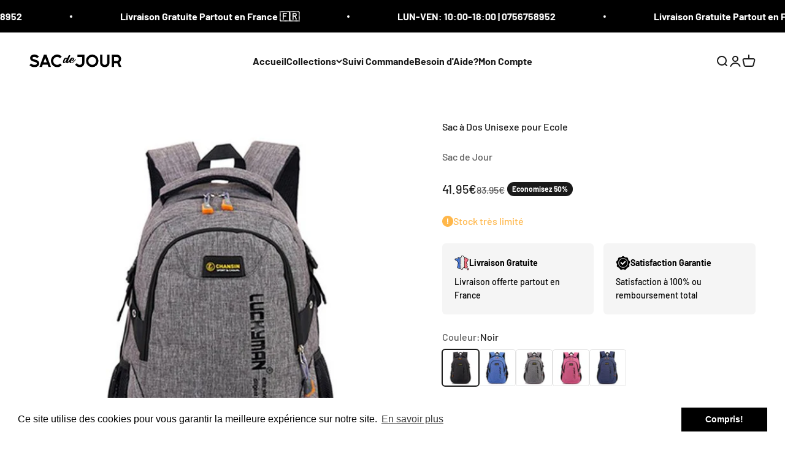

--- FILE ---
content_type: text/html; charset=utf-8
request_url: https://sacdejour.com/fr-de/products/sac-a-dos-unisexe-pour-ecole
body_size: 32418
content:
<!doctype html>

<html lang="fr" dir="ltr">
  <head>
    <meta charset="utf-8">
    <meta name="viewport" content="width=device-width, initial-scale=1.0, height=device-height, minimum-scale=1.0, maximum-scale=1.0">
    <meta name="theme-color" content="#ffffff">
<meta name="google-site-verification" content="S4-aYDTRa0TaOq_QAEhl1FXmCkrPp3wtP4KlXfAfeW0" />
    <title>Sac à Dos Unisexe École &amp; Travail┃35L Grande Capacité┃Compartiments PC &amp; Organiseur</title><meta name="description" content="Un voyage en toute tranquillité avec un joli sac à dos Pour les voyages, pour la vie de tous les jours ou encore pour votre collégien, ce modèle est l’accessoire idéal : pratique, design et pas cher. À chacun son sac à dos Disponible en différent coloris, il est unisexe. Il est fait en denim en extérieur et doublé de p"><link rel="canonical" href="https://sacdejour.com/fr-de/products/sac-a-dos-unisexe-pour-ecole"><link rel="shortcut icon" href="//sacdejour.com/cdn/shop/files/SAC_DE_JOUR_FAVI.png?v=1684021931&width=96">
      <link rel="apple-touch-icon" href="//sacdejour.com/cdn/shop/files/SAC_DE_JOUR_FAVI.png?v=1684021931&width=180"><link rel="preconnect" href="https://cdn.shopify.com">
    <link rel="preconnect" href="https://fonts.shopifycdn.com" crossorigin>
    <link rel="dns-prefetch" href="https://productreviews.shopifycdn.com"><link rel="preload" href="//sacdejour.com/cdn/fonts/barlow/barlow_n7.691d1d11f150e857dcbc1c10ef03d825bc378d81.woff2" as="font" type="font/woff2" crossorigin><link rel="preload" href="//sacdejour.com/cdn/fonts/barlow/barlow_n5.a193a1990790eba0cc5cca569d23799830e90f07.woff2" as="font" type="font/woff2" crossorigin><meta property="og:type" content="product">
  <meta property="og:title" content="Sac à Dos Unisexe pour Ecole">
  <meta property="product:price:amount" content="41.95">
  <meta property="product:price:currency" content="EUR"><meta property="og:image" content="http://sacdejour.com/cdn/shop/products/product-image-811653097_55367b14-4182-4fc0-aca7-8ad702c26fa9.jpg?v=1591954213&width=2048">
  <meta property="og:image:secure_url" content="https://sacdejour.com/cdn/shop/products/product-image-811653097_55367b14-4182-4fc0-aca7-8ad702c26fa9.jpg?v=1591954213&width=2048">
  <meta property="og:image:width" content="640">
  <meta property="og:image:height" content="640"><meta property="og:description" content="Un voyage en toute tranquillité avec un joli sac à dos Pour les voyages, pour la vie de tous les jours ou encore pour votre collégien, ce modèle est l’accessoire idéal : pratique, design et pas cher. À chacun son sac à dos Disponible en différent coloris, il est unisexe. Il est fait en denim en extérieur et doublé de p"><meta property="og:url" content="https://sacdejour.com/fr-de/products/sac-a-dos-unisexe-pour-ecole">
<meta property="og:site_name" content="Sac de Jour"><meta name="twitter:card" content="summary"><meta name="twitter:title" content="Sac à Dos Unisexe pour Ecole">
  <meta name="twitter:description" content="Un voyage en toute tranquillité avec un joli sac à dos Pour les voyages, pour la vie de tous les jours ou encore pour votre collégien, ce modèle est l’accessoire idéal : pratique, design et pas cher. À chacun son sac à dos Disponible en différent coloris, il est unisexe. Il est fait en denim en extérieur et doublé de polyester à l’intérieur. Il est donc non seulement facile à porter, mais aussi à entretenir. Prisé pour sa simplicité, il présente des techniques de couture en Jacquard et n’a aucun motif. Ce qui le permet d’ailleurs de s’adapter à tous les styles. Pour l’utiliser, il n’y a rien de plus facile. Il suffit d’adapter la longueur des courroies d’épaule à votre taille. Un sac pratique pour n’importe quelle activité Pour aller au travail, au sport ou à l’école, pour un voyage"><meta name="twitter:image" content="https://sacdejour.com/cdn/shop/products/product-image-811653097_55367b14-4182-4fc0-aca7-8ad702c26fa9.jpg?crop=center&height=1200&v=1591954213&width=1200">
  <meta name="twitter:image:alt" content="Sac à Dos Unisexe pour Ecole"><script async crossorigin fetchpriority="high" src="/cdn/shopifycloud/importmap-polyfill/es-modules-shim.2.4.0.js"></script>
<script type="application/ld+json">{"@context":"http:\/\/schema.org\/","@id":"\/fr-de\/products\/sac-a-dos-unisexe-pour-ecole#product","@type":"ProductGroup","brand":{"@type":"Brand","name":"Sac de Jour"},"category":"SAC_DOS","description":"Un voyage en toute tranquillité avec un joli sac à dos\nPour les voyages, pour la vie de tous les jours ou encore pour votre collégien, ce modèle est l’accessoire idéal : pratique, design et pas cher.\n\nÀ chacun son sac à dos\n\nDisponible en différent coloris, il est unisexe. Il est fait en denim en extérieur et doublé de polyester à l’intérieur. Il est donc non seulement facile à porter, mais aussi à entretenir. Prisé pour sa simplicité, il présente des techniques de couture en Jacquard et n’a aucun motif. \n\nCe qui le permet d’ailleurs de s’adapter à tous les styles. Pour l’utiliser, il n’y a rien de plus facile. Il suffit d’adapter la longueur des courroies d’épaule à votre taille.\n\nUn sac pratique pour n’importe quelle activité\nPour aller au travail, au sport ou à l’école, pour un voyage en famille ou pour simplement transporter quelques choses : ce sac à dos s’adapte à tout. \n\nAvec sa capacité de 35 litres et ses nombreux compartiments en fentes, il vous permettra de bien vous organiser. Il dispose même d’une encoche spéciale à l’intérieur pour votre Smartphone. Afin de protéger vos affaires des regards indiscrets, il vous suffit de zipper la fermeture éclair.\n\nSpécifications: \nMatière de doublure: Polyester Capacité: 20-35 litresTaille: 50 x 30 x 15 cm\nFonctionnalités: Multi Compartiments, Compartiments pour Ordinateur Anti-choque Contenu: Livres, Ordinateur, Tablette, Magazines, Parapluie, Bouteille d'eau,... Utilisation: Sac à Dos pour école, bureau, travaille, voyage, Pique-nique, camping ...\nNOTRE GARANTIE :\nNous nous efforçons de vous offrir les produits les plus innovants du marché. Nous vous donnons la garantie que vous serez satisfait à 100%. Si vous n'êtes pas satisfait, peu importe la raison, contactez-nous et nous ferons en sorte de résoudre votre problème. C'est une offre limitée. Commandez le vôtre pendant qu'il est temps.\n \n4 BONNES RAISONS DE COMMANDER CHEZ NOUS\n","hasVariant":[{"@id":"\/fr-de\/products\/sac-a-dos-unisexe-pour-ecole?variant=30023842693202#variant","@type":"Product","image":"https:\/\/sacdejour.com\/cdn\/shop\/products\/product-image-811653095_e8a07bd3-f5bb-4fb6-8787-9ba48574718a.jpg?v=1591954213\u0026width=1920","name":"Sac à Dos Unisexe pour Ecole - Noir","offers":{"@id":"\/fr-de\/products\/sac-a-dos-unisexe-pour-ecole?variant=30023842693202#offer","@type":"Offer","availability":"http:\/\/schema.org\/InStock","price":"41.95","priceCurrency":"EUR","url":"https:\/\/sacdejour.com\/fr-de\/products\/sac-a-dos-unisexe-pour-ecole?variant=30023842693202"},"sku":"13305680-black"},{"@id":"\/fr-de\/products\/sac-a-dos-unisexe-pour-ecole?variant=30023842725970#variant","@type":"Product","image":"https:\/\/sacdejour.com\/cdn\/shop\/products\/product-image-811653096_b6a54d77-ff3f-478e-a005-c175cbecdd14.jpg?v=1696934074\u0026width=1920","name":"Sac à Dos Unisexe pour Ecole - Bleu","offers":{"@id":"\/fr-de\/products\/sac-a-dos-unisexe-pour-ecole?variant=30023842725970#offer","@type":"Offer","availability":"http:\/\/schema.org\/InStock","price":"41.95","priceCurrency":"EUR","url":"https:\/\/sacdejour.com\/fr-de\/products\/sac-a-dos-unisexe-pour-ecole?variant=30023842725970"},"sku":"13305680-sky-blue"},{"@id":"\/fr-de\/products\/sac-a-dos-unisexe-pour-ecole?variant=30023842758738#variant","@type":"Product","image":"https:\/\/sacdejour.com\/cdn\/shop\/products\/product-image-811653097_55367b14-4182-4fc0-aca7-8ad702c26fa9.jpg?v=1591954213\u0026width=1920","name":"Sac à Dos Unisexe pour Ecole - Gris","offers":{"@id":"\/fr-de\/products\/sac-a-dos-unisexe-pour-ecole?variant=30023842758738#offer","@type":"Offer","availability":"http:\/\/schema.org\/InStock","price":"41.95","priceCurrency":"EUR","url":"https:\/\/sacdejour.com\/fr-de\/products\/sac-a-dos-unisexe-pour-ecole?variant=30023842758738"},"sku":"13305680-gray"},{"@id":"\/fr-de\/products\/sac-a-dos-unisexe-pour-ecole?variant=30023842824274#variant","@type":"Product","image":"https:\/\/sacdejour.com\/cdn\/shop\/products\/product-image-811653098_cf07da6c-6329-4548-a442-e00df0bd93bb.jpg?v=1696934082\u0026width=1920","name":"Sac à Dos Unisexe pour Ecole - Rose","offers":{"@id":"\/fr-de\/products\/sac-a-dos-unisexe-pour-ecole?variant=30023842824274#offer","@type":"Offer","availability":"http:\/\/schema.org\/InStock","price":"41.95","priceCurrency":"EUR","url":"https:\/\/sacdejour.com\/fr-de\/products\/sac-a-dos-unisexe-pour-ecole?variant=30023842824274"},"sku":"13305680-pink"},{"@id":"\/fr-de\/products\/sac-a-dos-unisexe-pour-ecole?variant=30023842889810#variant","@type":"Product","image":"https:\/\/sacdejour.com\/cdn\/shop\/products\/product-image-811653100_3c25830e-3974-4bdd-a6c9-07fc3b32766d.jpg?v=1591954213\u0026width=1920","name":"Sac à Dos Unisexe pour Ecole - Bleu Nuit","offers":{"@id":"\/fr-de\/products\/sac-a-dos-unisexe-pour-ecole?variant=30023842889810#offer","@type":"Offer","availability":"http:\/\/schema.org\/InStock","price":"41.95","priceCurrency":"EUR","url":"https:\/\/sacdejour.com\/fr-de\/products\/sac-a-dos-unisexe-pour-ecole?variant=30023842889810"},"sku":"13305680-deep-blue"}],"name":"Sac à Dos Unisexe pour Ecole","productGroupID":"4088034394194","url":"https:\/\/sacdejour.com\/fr-de\/products\/sac-a-dos-unisexe-pour-ecole"}</script><script type="application/ld+json">
  {
    "@context": "https://schema.org",
    "@type": "BreadcrumbList",
    "itemListElement": [{
        "@type": "ListItem",
        "position": 1,
        "name": "Accueil",
        "item": "https://sacdejour.com"
      },{
            "@type": "ListItem",
            "position": 2,
            "name": "Sac à Dos Unisexe pour Ecole",
            "item": "https://sacdejour.com/fr-de/products/sac-a-dos-unisexe-pour-ecole"
          }]
  }
</script><style>/* Typography (heading) */
  @font-face {
  font-family: Barlow;
  font-weight: 700;
  font-style: normal;
  font-display: fallback;
  src: url("//sacdejour.com/cdn/fonts/barlow/barlow_n7.691d1d11f150e857dcbc1c10ef03d825bc378d81.woff2") format("woff2"),
       url("//sacdejour.com/cdn/fonts/barlow/barlow_n7.4fdbb1cb7da0e2c2f88492243ffa2b4f91924840.woff") format("woff");
}

@font-face {
  font-family: Barlow;
  font-weight: 700;
  font-style: italic;
  font-display: fallback;
  src: url("//sacdejour.com/cdn/fonts/barlow/barlow_i7.50e19d6cc2ba5146fa437a5a7443c76d5d730103.woff2") format("woff2"),
       url("//sacdejour.com/cdn/fonts/barlow/barlow_i7.47e9f98f1b094d912e6fd631cc3fe93d9f40964f.woff") format("woff");
}

/* Typography (body) */
  @font-face {
  font-family: Barlow;
  font-weight: 500;
  font-style: normal;
  font-display: fallback;
  src: url("//sacdejour.com/cdn/fonts/barlow/barlow_n5.a193a1990790eba0cc5cca569d23799830e90f07.woff2") format("woff2"),
       url("//sacdejour.com/cdn/fonts/barlow/barlow_n5.ae31c82169b1dc0715609b8cc6a610b917808358.woff") format("woff");
}

@font-face {
  font-family: Barlow;
  font-weight: 500;
  font-style: italic;
  font-display: fallback;
  src: url("//sacdejour.com/cdn/fonts/barlow/barlow_i5.714d58286997b65cd479af615cfa9bb0a117a573.woff2") format("woff2"),
       url("//sacdejour.com/cdn/fonts/barlow/barlow_i5.0120f77e6447d3b5df4bbec8ad8c2d029d87fb21.woff") format("woff");
}

@font-face {
  font-family: Barlow;
  font-weight: 700;
  font-style: normal;
  font-display: fallback;
  src: url("//sacdejour.com/cdn/fonts/barlow/barlow_n7.691d1d11f150e857dcbc1c10ef03d825bc378d81.woff2") format("woff2"),
       url("//sacdejour.com/cdn/fonts/barlow/barlow_n7.4fdbb1cb7da0e2c2f88492243ffa2b4f91924840.woff") format("woff");
}

@font-face {
  font-family: Barlow;
  font-weight: 700;
  font-style: italic;
  font-display: fallback;
  src: url("//sacdejour.com/cdn/fonts/barlow/barlow_i7.50e19d6cc2ba5146fa437a5a7443c76d5d730103.woff2") format("woff2"),
       url("//sacdejour.com/cdn/fonts/barlow/barlow_i7.47e9f98f1b094d912e6fd631cc3fe93d9f40964f.woff") format("woff");
}

:root {
    /**
     * ---------------------------------------------------------------------
     * SPACING VARIABLES
     *
     * We are using a spacing inspired from frameworks like Tailwind CSS.
     * ---------------------------------------------------------------------
     */
    --spacing-0-5: 0.125rem; /* 2px */
    --spacing-1: 0.25rem; /* 4px */
    --spacing-1-5: 0.375rem; /* 6px */
    --spacing-2: 0.5rem; /* 8px */
    --spacing-2-5: 0.625rem; /* 10px */
    --spacing-3: 0.75rem; /* 12px */
    --spacing-3-5: 0.875rem; /* 14px */
    --spacing-4: 1rem; /* 16px */
    --spacing-4-5: 1.125rem; /* 18px */
    --spacing-5: 1.25rem; /* 20px */
    --spacing-5-5: 1.375rem; /* 22px */
    --spacing-6: 1.5rem; /* 24px */
    --spacing-6-5: 1.625rem; /* 26px */
    --spacing-7: 1.75rem; /* 28px */
    --spacing-7-5: 1.875rem; /* 30px */
    --spacing-8: 2rem; /* 32px */
    --spacing-8-5: 2.125rem; /* 34px */
    --spacing-9: 2.25rem; /* 36px */
    --spacing-9-5: 2.375rem; /* 38px */
    --spacing-10: 2.5rem; /* 40px */
    --spacing-11: 2.75rem; /* 44px */
    --spacing-12: 3rem; /* 48px */
    --spacing-14: 3.5rem; /* 56px */
    --spacing-16: 4rem; /* 64px */
    --spacing-18: 4.5rem; /* 72px */
    --spacing-20: 5rem; /* 80px */
    --spacing-24: 6rem; /* 96px */
    --spacing-28: 7rem; /* 112px */
    --spacing-32: 8rem; /* 128px */
    --spacing-36: 9rem; /* 144px */
    --spacing-40: 10rem; /* 160px */
    --spacing-44: 11rem; /* 176px */
    --spacing-48: 12rem; /* 192px */
    --spacing-52: 13rem; /* 208px */
    --spacing-56: 14rem; /* 224px */
    --spacing-60: 15rem; /* 240px */
    --spacing-64: 16rem; /* 256px */
    --spacing-72: 18rem; /* 288px */
    --spacing-80: 20rem; /* 320px */
    --spacing-96: 24rem; /* 384px */

    /* Container */
    --container-max-width: 1600px;
    --container-narrow-max-width: 1350px;
    --container-gutter: var(--spacing-5);
    --section-outer-spacing-block: var(--spacing-12);
    --section-inner-max-spacing-block: var(--spacing-10);
    --section-inner-spacing-inline: var(--container-gutter);
    --section-stack-spacing-block: var(--spacing-8);

    /* Grid gutter */
    --grid-gutter: var(--spacing-5);

    /* Product list settings */
    --product-list-row-gap: var(--spacing-8);
    --product-list-column-gap: var(--grid-gutter);

    /* Form settings */
    --input-gap: var(--spacing-2);
    --input-height: 2.625rem;
    --input-padding-inline: var(--spacing-4);

    /* Other sizes */
    --sticky-area-height: calc(var(--sticky-announcement-bar-enabled, 0) * var(--announcement-bar-height, 0px) + var(--sticky-header-enabled, 0) * var(--header-height, 0px));

    /* RTL support */
    --transform-logical-flip: 1;
    --transform-origin-start: left;
    --transform-origin-end: right;

    /**
     * ---------------------------------------------------------------------
     * TYPOGRAPHY
     * ---------------------------------------------------------------------
     */

    /* Font properties */
    --heading-font-family: Barlow, sans-serif;
    --heading-font-weight: 700;
    --heading-font-style: normal;
    --heading-text-transform: normal;
    --heading-letter-spacing: -0.02em;
    --text-font-family: Barlow, sans-serif;
    --text-font-weight: 500;
    --text-font-style: normal;
    --text-letter-spacing: 0.0em;

    /* Font sizes */
    --text-h0: 2.75rem;
    --text-h1: 2rem;
    --text-h2: 1.75rem;
    --text-h3: 1.375rem;
    --text-h4: 1.125rem;
    --text-h5: 1.125rem;
    --text-h6: 1rem;
    --text-xs: 0.6875rem;
    --text-sm: 0.75rem;
    --text-base: 0.875rem;
    --text-lg: 1.125rem;

    /**
     * ---------------------------------------------------------------------
     * COLORS
     * ---------------------------------------------------------------------
     */

    /* Color settings */--accent: 26 26 26;
    --text-primary: 26 26 26;
    --background-primary: 255 255 255;
    --dialog-background: 255 255 255;
    --border-color: var(--text-color, var(--text-primary)) / 0.12;

    /* Button colors */
    --button-background-primary: 26 26 26;
    --button-text-primary: 255 255 255;
    --button-background-secondary: 240 196 23;
    --button-text-secondary: 26 26 26;

    /* Status colors */
    --success-background: 224 244 232;
    --success-text: 0 163 65;
    --warning-background: 255 246 233;
    --warning-text: 255 183 74;
    --error-background: 254 231 231;
    --error-text: 248 58 58;

    /* Product colors */
    --on-sale-text: 26 26 26;
    --on-sale-badge-background: 26 26 26;
    --on-sale-badge-text: 255 255 255;
    --sold-out-badge-background: 0 0 0;
    --sold-out-badge-text: 255 255 255;
    --primary-badge-background: 0 163 65;
    --primary-badge-text: 255 255 255;
    --star-color: 255 183 74;
    --product-card-background: 255 255 255;
    --product-card-text: 26 26 26;

    /* Header colors */
    --header-background: 255 255 255;
    --header-text: 26 26 26;

    /* Footer colors */
    --footer-background: 245 245 245;
    --footer-text: 26 26 26;

    /* Rounded variables (used for border radius) */
    --rounded-xs: 0.25rem;
    --rounded-sm: 0.375rem;
    --rounded: 0.75rem;
    --rounded-lg: 1.5rem;
    --rounded-full: 9999px;

    --rounded-button: 3.75rem;
    --rounded-input: 0.5rem;

    /* Box shadow */
    --shadow-sm: 0 2px 8px rgb(var(--text-primary) / 0.1);
    --shadow: 0 5px 15px rgb(var(--text-primary) / 0.1);
    --shadow-md: 0 5px 30px rgb(var(--text-primary) / 0.1);
    --shadow-block: 0px 18px 50px rgb(var(--text-primary) / 0.1);

    /**
     * ---------------------------------------------------------------------
     * OTHER
     * ---------------------------------------------------------------------
     */

    --stagger-products-reveal-opacity: 0;
    --cursor-close-svg-url: url(//sacdejour.com/cdn/shop/t/15/assets/cursor-close.svg?v=147174565022153725511727786686);
    --cursor-zoom-in-svg-url: url(//sacdejour.com/cdn/shop/t/15/assets/cursor-zoom-in.svg?v=154953035094101115921727786686);
    --cursor-zoom-out-svg-url: url(//sacdejour.com/cdn/shop/t/15/assets/cursor-zoom-out.svg?v=16155520337305705181727786688);
    --checkmark-svg-url: url(//sacdejour.com/cdn/shop/t/15/assets/checkmark.svg?v=77552481021870063511727786686);
  }

  [dir="rtl"]:root {
    /* RTL support */
    --transform-logical-flip: -1;
    --transform-origin-start: right;
    --transform-origin-end: left;
  }

  @media screen and (min-width: 700px) {
    :root {
      /* Typography (font size) */
      --text-h0: 3.5rem;
      --text-h1: 2.5rem;
      --text-h2: 2rem;
      --text-h3: 1.625rem;
      --text-h4: 1.375rem;
      --text-h5: 1.125rem;
      --text-h6: 1rem;

      --text-xs: 0.75rem;
      --text-sm: 0.875rem;
      --text-base: 1.0rem;
      --text-lg: 1.25rem;

      /* Spacing */
      --container-gutter: 2rem;
      --section-outer-spacing-block: var(--spacing-16);
      --section-inner-max-spacing-block: var(--spacing-12);
      --section-inner-spacing-inline: var(--spacing-12);
      --section-stack-spacing-block: var(--spacing-12);

      /* Grid gutter */
      --grid-gutter: var(--spacing-6);

      /* Product list settings */
      --product-list-row-gap: var(--spacing-12);

      /* Form settings */
      --input-gap: 1rem;
      --input-height: 3.125rem;
      --input-padding-inline: var(--spacing-5);
    }
  }

  @media screen and (min-width: 1000px) {
    :root {
      /* Spacing settings */
      --container-gutter: var(--spacing-12);
      --section-outer-spacing-block: var(--spacing-18);
      --section-inner-max-spacing-block: var(--spacing-16);
      --section-inner-spacing-inline: var(--spacing-16);
      --section-stack-spacing-block: var(--spacing-12);
    }
  }

  @media screen and (min-width: 1150px) {
    :root {
      /* Spacing settings */
      --container-gutter: var(--spacing-12);
      --section-outer-spacing-block: var(--spacing-20);
      --section-inner-max-spacing-block: var(--spacing-16);
      --section-inner-spacing-inline: var(--spacing-16);
      --section-stack-spacing-block: var(--spacing-12);
    }
  }

  @media screen and (min-width: 1400px) {
    :root {
      /* Typography (font size) */
      --text-h0: 4.5rem;
      --text-h1: 3.5rem;
      --text-h2: 2.75rem;
      --text-h3: 2rem;
      --text-h4: 1.75rem;
      --text-h5: 1.375rem;
      --text-h6: 1.25rem;

      --section-outer-spacing-block: var(--spacing-24);
      --section-inner-max-spacing-block: var(--spacing-18);
      --section-inner-spacing-inline: var(--spacing-18);
    }
  }

  @media screen and (min-width: 1600px) {
    :root {
      --section-outer-spacing-block: var(--spacing-24);
      --section-inner-max-spacing-block: var(--spacing-20);
      --section-inner-spacing-inline: var(--spacing-20);
    }
  }

  /**
   * ---------------------------------------------------------------------
   * LIQUID DEPENDANT CSS
   *
   * Our main CSS is Liquid free, but some very specific features depend on
   * theme settings, so we have them here
   * ---------------------------------------------------------------------
   */@media screen and (pointer: fine) {
        .button:not([disabled]):hover, .btn:not([disabled]):hover, .shopify-payment-button__button--unbranded:not([disabled]):hover {
          --button-background-opacity: 0.85;
        }

        .button--subdued:not([disabled]):hover {
          --button-background: var(--text-color) / .05 !important;
        }
      }</style><script>
  // This allows to expose several variables to the global scope, to be used in scripts
  window.themeVariables = {
    settings: {
      showPageTransition: null,
      staggerProductsApparition: true,
      reduceDrawerAnimation: false,
      reduceMenuAnimation: false,
      headingApparition: "split_fade",
      pageType: "product",
      moneyFormat: "\u003cspan class=money\u003e{{amount}}€\u003c\/span\u003e",
      moneyWithCurrencyFormat: "\u003cspan class=money\u003e{{amount}}€\u003c\/span\u003e",
      currencyCodeEnabled: false,
      cartType: "popover",
      showDiscount: true,
      discountMode: "percentage",
      pageBackground: "#ffffff",
      textColor: "#1a1a1a"
    },

    strings: {
      accessibilityClose: "Fermer",
      accessibilityNext: "Suivant",
      accessibilityPrevious: "Précédent",
      closeGallery: "Fermer la galerie",
      zoomGallery: "Zoomer sur l\u0026#39;image",
      errorGallery: "L\u0026#39;image ne peut pas etre chargée",
      searchNoResults: "Aucun résultat ne correspond à votre recherche.",
      addOrderNote: "Ajouter une note",
      editOrderNote: "Modifier la note",
      shippingEstimatorNoResults: "Nous ne livrons pas à votre adresse.",
      shippingEstimatorOneResult: "Il y a un résultat pour votre adresse :",
      shippingEstimatorMultipleResults: "Il y a plusieurs résultats pour votre adresse :",
      shippingEstimatorError: "Impossible d\u0026#39;estimer les frais de livraison :"
    },

    breakpoints: {
      'sm': 'screen and (min-width: 700px)',
      'md': 'screen and (min-width: 1000px)',
      'lg': 'screen and (min-width: 1150px)',
      'xl': 'screen and (min-width: 1400px)',

      'sm-max': 'screen and (max-width: 699px)',
      'md-max': 'screen and (max-width: 999px)',
      'lg-max': 'screen and (max-width: 1149px)',
      'xl-max': 'screen and (max-width: 1399px)'
    }
  };

  // For detecting native share
  document.documentElement.classList.add(`native-share--${navigator.share ? 'enabled' : 'disabled'}`);// We save the product ID in local storage to be eventually used for recently viewed section
    try {
      const recentlyViewedProducts = new Set(JSON.parse(localStorage.getItem('theme:recently-viewed-products') || '[]'));

      recentlyViewedProducts.delete(4088034394194); // Delete first to re-move the product
      recentlyViewedProducts.add(4088034394194);

      localStorage.setItem('theme:recently-viewed-products', JSON.stringify(Array.from(recentlyViewedProducts.values()).reverse()));
    } catch (e) {
      // Safari in private mode does not allow setting item, we silently fail
    }</script><script>
      if (!(HTMLScriptElement.supports && HTMLScriptElement.supports('importmap'))) {
        const importMapPolyfill = document.createElement('script');
        importMapPolyfill.async = true;
        importMapPolyfill.src = "//sacdejour.com/cdn/shop/t/15/assets/es-module-shims.min.js?v=140375185335194536761727786670";

        document.head.appendChild(importMapPolyfill);
      }
    </script>

    <script type="importmap">{
        "imports": {
          "vendor": "//sacdejour.com/cdn/shop/t/15/assets/vendor.min.js?v=87984156289740595151727786670",
          "theme": "//sacdejour.com/cdn/shop/t/15/assets/theme.js?v=22440545759440676931727786670",
          "photoswipe": "//sacdejour.com/cdn/shop/t/15/assets/photoswipe.min.js?v=13374349288281597431727786670"
        }
      }
    </script>

    <script type="module" src="//sacdejour.com/cdn/shop/t/15/assets/vendor.min.js?v=87984156289740595151727786670"></script>
    <script type="module" src="//sacdejour.com/cdn/shop/t/15/assets/theme.js?v=22440545759440676931727786670"></script>

    <script>window.performance && window.performance.mark && window.performance.mark('shopify.content_for_header.start');</script><meta id="shopify-digital-wallet" name="shopify-digital-wallet" content="/24925306962/digital_wallets/dialog">
<meta name="shopify-checkout-api-token" content="7c479e97feb61d5fd9ad3ec6b6cc3a5d">
<meta id="in-context-paypal-metadata" data-shop-id="24925306962" data-venmo-supported="true" data-environment="production" data-locale="fr_FR" data-paypal-v4="true" data-currency="EUR">
<link rel="alternate" hreflang="x-default" href="https://sacdejour.com/products/sac-a-dos-unisexe-pour-ecole">
<link rel="alternate" hreflang="fr" href="https://sacdejour.com/products/sac-a-dos-unisexe-pour-ecole">
<link rel="alternate" hreflang="fr-CH" href="https://sacdejour.ch/products/sac-a-dos-unisexe-pour-ecole">
<link rel="alternate" hreflang="fr-BE" href="https://sacdejour.be/products/sac-a-dos-unisexe-pour-ecole">
<link rel="alternate" hreflang="en-GB" href="https://uk.sacdejour.com/products/sac-a-dos-unisexe-pour-ecole">
<link rel="alternate" hreflang="fr-DE" href="https://sacdejour.com/fr-de/products/sac-a-dos-unisexe-pour-ecole">
<link rel="alternate" type="application/json+oembed" href="https://sacdejour.com/fr-de/products/sac-a-dos-unisexe-pour-ecole.oembed">
<script async="async" src="/checkouts/internal/preloads.js?locale=fr-DE"></script>
<script id="shopify-features" type="application/json">{"accessToken":"7c479e97feb61d5fd9ad3ec6b6cc3a5d","betas":["rich-media-storefront-analytics"],"domain":"sacdejour.com","predictiveSearch":true,"shopId":24925306962,"locale":"fr"}</script>
<script>var Shopify = Shopify || {};
Shopify.shop = "uniquesac.myshopify.com";
Shopify.locale = "fr";
Shopify.currency = {"active":"EUR","rate":"1.0"};
Shopify.country = "DE";
Shopify.theme = {"name":"Updated copy of SDJ-v4.3.4 - OPT","id":141052051635,"schema_name":"Impact","schema_version":"6.3.0","theme_store_id":1190,"role":"main"};
Shopify.theme.handle = "null";
Shopify.theme.style = {"id":null,"handle":null};
Shopify.cdnHost = "sacdejour.com/cdn";
Shopify.routes = Shopify.routes || {};
Shopify.routes.root = "/fr-de/";</script>
<script type="module">!function(o){(o.Shopify=o.Shopify||{}).modules=!0}(window);</script>
<script>!function(o){function n(){var o=[];function n(){o.push(Array.prototype.slice.apply(arguments))}return n.q=o,n}var t=o.Shopify=o.Shopify||{};t.loadFeatures=n(),t.autoloadFeatures=n()}(window);</script>
<script id="shop-js-analytics" type="application/json">{"pageType":"product"}</script>
<script defer="defer" async type="module" src="//sacdejour.com/cdn/shopifycloud/shop-js/modules/v2/client.init-shop-cart-sync_XvpUV7qp.fr.esm.js"></script>
<script defer="defer" async type="module" src="//sacdejour.com/cdn/shopifycloud/shop-js/modules/v2/chunk.common_C2xzKNNs.esm.js"></script>
<script type="module">
  await import("//sacdejour.com/cdn/shopifycloud/shop-js/modules/v2/client.init-shop-cart-sync_XvpUV7qp.fr.esm.js");
await import("//sacdejour.com/cdn/shopifycloud/shop-js/modules/v2/chunk.common_C2xzKNNs.esm.js");

  window.Shopify.SignInWithShop?.initShopCartSync?.({"fedCMEnabled":true,"windoidEnabled":true});

</script>
<script>(function() {
  var isLoaded = false;
  function asyncLoad() {
    if (isLoaded) return;
    isLoaded = true;
    var urls = ["https:\/\/loox.io\/widget\/DigG1ozmPn\/loox.1679046042375.js?shop=uniquesac.myshopify.com","https:\/\/cdn.shopify.com\/s\/files\/1\/0249\/2530\/6962\/t\/12\/assets\/booster_eu_cookie_24925306962.js?v=1691589228\u0026shop=uniquesac.myshopify.com"];
    for (var i = 0; i < urls.length; i++) {
      var s = document.createElement('script');
      s.type = 'text/javascript';
      s.async = true;
      s.src = urls[i];
      var x = document.getElementsByTagName('script')[0];
      x.parentNode.insertBefore(s, x);
    }
  };
  if(window.attachEvent) {
    window.attachEvent('onload', asyncLoad);
  } else {
    window.addEventListener('load', asyncLoad, false);
  }
})();</script>
<script id="__st">var __st={"a":24925306962,"offset":3600,"reqid":"c3c9747e-75a0-4981-ad6e-58d01266eb26-1768603983","pageurl":"sacdejour.com\/fr-de\/products\/sac-a-dos-unisexe-pour-ecole","u":"23d3964d9427","p":"product","rtyp":"product","rid":4088034394194};</script>
<script>window.ShopifyPaypalV4VisibilityTracking = true;</script>
<script id="captcha-bootstrap">!function(){'use strict';const t='contact',e='account',n='new_comment',o=[[t,t],['blogs',n],['comments',n],[t,'customer']],c=[[e,'customer_login'],[e,'guest_login'],[e,'recover_customer_password'],[e,'create_customer']],r=t=>t.map((([t,e])=>`form[action*='/${t}']:not([data-nocaptcha='true']) input[name='form_type'][value='${e}']`)).join(','),a=t=>()=>t?[...document.querySelectorAll(t)].map((t=>t.form)):[];function s(){const t=[...o],e=r(t);return a(e)}const i='password',u='form_key',d=['recaptcha-v3-token','g-recaptcha-response','h-captcha-response',i],f=()=>{try{return window.sessionStorage}catch{return}},m='__shopify_v',_=t=>t.elements[u];function p(t,e,n=!1){try{const o=window.sessionStorage,c=JSON.parse(o.getItem(e)),{data:r}=function(t){const{data:e,action:n}=t;return t[m]||n?{data:e,action:n}:{data:t,action:n}}(c);for(const[e,n]of Object.entries(r))t.elements[e]&&(t.elements[e].value=n);n&&o.removeItem(e)}catch(o){console.error('form repopulation failed',{error:o})}}const l='form_type',E='cptcha';function T(t){t.dataset[E]=!0}const w=window,h=w.document,L='Shopify',v='ce_forms',y='captcha';let A=!1;((t,e)=>{const n=(g='f06e6c50-85a8-45c8-87d0-21a2b65856fe',I='https://cdn.shopify.com/shopifycloud/storefront-forms-hcaptcha/ce_storefront_forms_captcha_hcaptcha.v1.5.2.iife.js',D={infoText:'Protégé par hCaptcha',privacyText:'Confidentialité',termsText:'Conditions'},(t,e,n)=>{const o=w[L][v],c=o.bindForm;if(c)return c(t,g,e,D).then(n);var r;o.q.push([[t,g,e,D],n]),r=I,A||(h.body.append(Object.assign(h.createElement('script'),{id:'captcha-provider',async:!0,src:r})),A=!0)});var g,I,D;w[L]=w[L]||{},w[L][v]=w[L][v]||{},w[L][v].q=[],w[L][y]=w[L][y]||{},w[L][y].protect=function(t,e){n(t,void 0,e),T(t)},Object.freeze(w[L][y]),function(t,e,n,w,h,L){const[v,y,A,g]=function(t,e,n){const i=e?o:[],u=t?c:[],d=[...i,...u],f=r(d),m=r(i),_=r(d.filter((([t,e])=>n.includes(e))));return[a(f),a(m),a(_),s()]}(w,h,L),I=t=>{const e=t.target;return e instanceof HTMLFormElement?e:e&&e.form},D=t=>v().includes(t);t.addEventListener('submit',(t=>{const e=I(t);if(!e)return;const n=D(e)&&!e.dataset.hcaptchaBound&&!e.dataset.recaptchaBound,o=_(e),c=g().includes(e)&&(!o||!o.value);(n||c)&&t.preventDefault(),c&&!n&&(function(t){try{if(!f())return;!function(t){const e=f();if(!e)return;const n=_(t);if(!n)return;const o=n.value;o&&e.removeItem(o)}(t);const e=Array.from(Array(32),(()=>Math.random().toString(36)[2])).join('');!function(t,e){_(t)||t.append(Object.assign(document.createElement('input'),{type:'hidden',name:u})),t.elements[u].value=e}(t,e),function(t,e){const n=f();if(!n)return;const o=[...t.querySelectorAll(`input[type='${i}']`)].map((({name:t})=>t)),c=[...d,...o],r={};for(const[a,s]of new FormData(t).entries())c.includes(a)||(r[a]=s);n.setItem(e,JSON.stringify({[m]:1,action:t.action,data:r}))}(t,e)}catch(e){console.error('failed to persist form',e)}}(e),e.submit())}));const S=(t,e)=>{t&&!t.dataset[E]&&(n(t,e.some((e=>e===t))),T(t))};for(const o of['focusin','change'])t.addEventListener(o,(t=>{const e=I(t);D(e)&&S(e,y())}));const B=e.get('form_key'),M=e.get(l),P=B&&M;t.addEventListener('DOMContentLoaded',(()=>{const t=y();if(P)for(const e of t)e.elements[l].value===M&&p(e,B);[...new Set([...A(),...v().filter((t=>'true'===t.dataset.shopifyCaptcha))])].forEach((e=>S(e,t)))}))}(h,new URLSearchParams(w.location.search),n,t,e,['guest_login'])})(!0,!0)}();</script>
<script integrity="sha256-4kQ18oKyAcykRKYeNunJcIwy7WH5gtpwJnB7kiuLZ1E=" data-source-attribution="shopify.loadfeatures" defer="defer" src="//sacdejour.com/cdn/shopifycloud/storefront/assets/storefront/load_feature-a0a9edcb.js" crossorigin="anonymous"></script>
<script data-source-attribution="shopify.dynamic_checkout.dynamic.init">var Shopify=Shopify||{};Shopify.PaymentButton=Shopify.PaymentButton||{isStorefrontPortableWallets:!0,init:function(){window.Shopify.PaymentButton.init=function(){};var t=document.createElement("script");t.src="https://sacdejour.com/cdn/shopifycloud/portable-wallets/latest/portable-wallets.fr.js",t.type="module",document.head.appendChild(t)}};
</script>
<script data-source-attribution="shopify.dynamic_checkout.buyer_consent">
  function portableWalletsHideBuyerConsent(e){var t=document.getElementById("shopify-buyer-consent"),n=document.getElementById("shopify-subscription-policy-button");t&&n&&(t.classList.add("hidden"),t.setAttribute("aria-hidden","true"),n.removeEventListener("click",e))}function portableWalletsShowBuyerConsent(e){var t=document.getElementById("shopify-buyer-consent"),n=document.getElementById("shopify-subscription-policy-button");t&&n&&(t.classList.remove("hidden"),t.removeAttribute("aria-hidden"),n.addEventListener("click",e))}window.Shopify?.PaymentButton&&(window.Shopify.PaymentButton.hideBuyerConsent=portableWalletsHideBuyerConsent,window.Shopify.PaymentButton.showBuyerConsent=portableWalletsShowBuyerConsent);
</script>
<script data-source-attribution="shopify.dynamic_checkout.cart.bootstrap">document.addEventListener("DOMContentLoaded",(function(){function t(){return document.querySelector("shopify-accelerated-checkout-cart, shopify-accelerated-checkout")}if(t())Shopify.PaymentButton.init();else{new MutationObserver((function(e,n){t()&&(Shopify.PaymentButton.init(),n.disconnect())})).observe(document.body,{childList:!0,subtree:!0})}}));
</script>
<link id="shopify-accelerated-checkout-styles" rel="stylesheet" media="screen" href="https://sacdejour.com/cdn/shopifycloud/portable-wallets/latest/accelerated-checkout-backwards-compat.css" crossorigin="anonymous">
<style id="shopify-accelerated-checkout-cart">
        #shopify-buyer-consent {
  margin-top: 1em;
  display: inline-block;
  width: 100%;
}

#shopify-buyer-consent.hidden {
  display: none;
}

#shopify-subscription-policy-button {
  background: none;
  border: none;
  padding: 0;
  text-decoration: underline;
  font-size: inherit;
  cursor: pointer;
}

#shopify-subscription-policy-button::before {
  box-shadow: none;
}

      </style>

<script>window.performance && window.performance.mark && window.performance.mark('shopify.content_for_header.end');</script>
<link href="//sacdejour.com/cdn/shop/t/15/assets/theme.css?v=17298538508129538591727786670" rel="stylesheet" type="text/css" media="all" /><!-- Google tag (gtag.js) -->
<script async src="https://www.googletagmanager.com/gtag/js?id=AW-863213183"></script>
<script>
  window.dataLayer = window.dataLayer || [];
  function gtag(){dataLayer.push(arguments);}
  gtag('js', new Date());

  gtag('config', 'AW-863213183');
</script>
  <!-- BEGIN app block: shopify://apps/simprosys-google-shopping-feed/blocks/core_settings_block/1f0b859e-9fa6-4007-97e8-4513aff5ff3b --><!-- BEGIN: GSF App Core Tags & Scripts by Simprosys Google Shopping Feed -->









<!-- END: GSF App Core Tags & Scripts by Simprosys Google Shopping Feed -->
<!-- END app block --><!-- BEGIN app block: shopify://apps/sitemap-noindex-pro-seo/blocks/app-embed/4d815e2c-5af0-46ba-8301-d0f9cf660031 -->
<!-- END app block --><script src="https://cdn.shopify.com/extensions/8d2c31d3-a828-4daf-820f-80b7f8e01c39/nova-eu-cookie-bar-gdpr-4/assets/nova-cookie-app-embed.js" type="text/javascript" defer="defer"></script>
<link href="https://cdn.shopify.com/extensions/8d2c31d3-a828-4daf-820f-80b7f8e01c39/nova-eu-cookie-bar-gdpr-4/assets/nova-cookie.css" rel="stylesheet" type="text/css" media="all">
<script src="https://cdn.shopify.com/extensions/cfc76123-b24f-4e9a-a1dc-585518796af7/forms-2294/assets/shopify-forms-loader.js" type="text/javascript" defer="defer"></script>
<link href="https://monorail-edge.shopifysvc.com" rel="dns-prefetch">
<script>(function(){if ("sendBeacon" in navigator && "performance" in window) {try {var session_token_from_headers = performance.getEntriesByType('navigation')[0].serverTiming.find(x => x.name == '_s').description;} catch {var session_token_from_headers = undefined;}var session_cookie_matches = document.cookie.match(/_shopify_s=([^;]*)/);var session_token_from_cookie = session_cookie_matches && session_cookie_matches.length === 2 ? session_cookie_matches[1] : "";var session_token = session_token_from_headers || session_token_from_cookie || "";function handle_abandonment_event(e) {var entries = performance.getEntries().filter(function(entry) {return /monorail-edge.shopifysvc.com/.test(entry.name);});if (!window.abandonment_tracked && entries.length === 0) {window.abandonment_tracked = true;var currentMs = Date.now();var navigation_start = performance.timing.navigationStart;var payload = {shop_id: 24925306962,url: window.location.href,navigation_start,duration: currentMs - navigation_start,session_token,page_type: "product"};window.navigator.sendBeacon("https://monorail-edge.shopifysvc.com/v1/produce", JSON.stringify({schema_id: "online_store_buyer_site_abandonment/1.1",payload: payload,metadata: {event_created_at_ms: currentMs,event_sent_at_ms: currentMs}}));}}window.addEventListener('pagehide', handle_abandonment_event);}}());</script>
<script id="web-pixels-manager-setup">(function e(e,d,r,n,o){if(void 0===o&&(o={}),!Boolean(null===(a=null===(i=window.Shopify)||void 0===i?void 0:i.analytics)||void 0===a?void 0:a.replayQueue)){var i,a;window.Shopify=window.Shopify||{};var t=window.Shopify;t.analytics=t.analytics||{};var s=t.analytics;s.replayQueue=[],s.publish=function(e,d,r){return s.replayQueue.push([e,d,r]),!0};try{self.performance.mark("wpm:start")}catch(e){}var l=function(){var e={modern:/Edge?\/(1{2}[4-9]|1[2-9]\d|[2-9]\d{2}|\d{4,})\.\d+(\.\d+|)|Firefox\/(1{2}[4-9]|1[2-9]\d|[2-9]\d{2}|\d{4,})\.\d+(\.\d+|)|Chrom(ium|e)\/(9{2}|\d{3,})\.\d+(\.\d+|)|(Maci|X1{2}).+ Version\/(15\.\d+|(1[6-9]|[2-9]\d|\d{3,})\.\d+)([,.]\d+|)( \(\w+\)|)( Mobile\/\w+|) Safari\/|Chrome.+OPR\/(9{2}|\d{3,})\.\d+\.\d+|(CPU[ +]OS|iPhone[ +]OS|CPU[ +]iPhone|CPU IPhone OS|CPU iPad OS)[ +]+(15[._]\d+|(1[6-9]|[2-9]\d|\d{3,})[._]\d+)([._]\d+|)|Android:?[ /-](13[3-9]|1[4-9]\d|[2-9]\d{2}|\d{4,})(\.\d+|)(\.\d+|)|Android.+Firefox\/(13[5-9]|1[4-9]\d|[2-9]\d{2}|\d{4,})\.\d+(\.\d+|)|Android.+Chrom(ium|e)\/(13[3-9]|1[4-9]\d|[2-9]\d{2}|\d{4,})\.\d+(\.\d+|)|SamsungBrowser\/([2-9]\d|\d{3,})\.\d+/,legacy:/Edge?\/(1[6-9]|[2-9]\d|\d{3,})\.\d+(\.\d+|)|Firefox\/(5[4-9]|[6-9]\d|\d{3,})\.\d+(\.\d+|)|Chrom(ium|e)\/(5[1-9]|[6-9]\d|\d{3,})\.\d+(\.\d+|)([\d.]+$|.*Safari\/(?![\d.]+ Edge\/[\d.]+$))|(Maci|X1{2}).+ Version\/(10\.\d+|(1[1-9]|[2-9]\d|\d{3,})\.\d+)([,.]\d+|)( \(\w+\)|)( Mobile\/\w+|) Safari\/|Chrome.+OPR\/(3[89]|[4-9]\d|\d{3,})\.\d+\.\d+|(CPU[ +]OS|iPhone[ +]OS|CPU[ +]iPhone|CPU IPhone OS|CPU iPad OS)[ +]+(10[._]\d+|(1[1-9]|[2-9]\d|\d{3,})[._]\d+)([._]\d+|)|Android:?[ /-](13[3-9]|1[4-9]\d|[2-9]\d{2}|\d{4,})(\.\d+|)(\.\d+|)|Mobile Safari.+OPR\/([89]\d|\d{3,})\.\d+\.\d+|Android.+Firefox\/(13[5-9]|1[4-9]\d|[2-9]\d{2}|\d{4,})\.\d+(\.\d+|)|Android.+Chrom(ium|e)\/(13[3-9]|1[4-9]\d|[2-9]\d{2}|\d{4,})\.\d+(\.\d+|)|Android.+(UC? ?Browser|UCWEB|U3)[ /]?(15\.([5-9]|\d{2,})|(1[6-9]|[2-9]\d|\d{3,})\.\d+)\.\d+|SamsungBrowser\/(5\.\d+|([6-9]|\d{2,})\.\d+)|Android.+MQ{2}Browser\/(14(\.(9|\d{2,})|)|(1[5-9]|[2-9]\d|\d{3,})(\.\d+|))(\.\d+|)|K[Aa][Ii]OS\/(3\.\d+|([4-9]|\d{2,})\.\d+)(\.\d+|)/},d=e.modern,r=e.legacy,n=navigator.userAgent;return n.match(d)?"modern":n.match(r)?"legacy":"unknown"}(),u="modern"===l?"modern":"legacy",c=(null!=n?n:{modern:"",legacy:""})[u],f=function(e){return[e.baseUrl,"/wpm","/b",e.hashVersion,"modern"===e.buildTarget?"m":"l",".js"].join("")}({baseUrl:d,hashVersion:r,buildTarget:u}),m=function(e){var d=e.version,r=e.bundleTarget,n=e.surface,o=e.pageUrl,i=e.monorailEndpoint;return{emit:function(e){var a=e.status,t=e.errorMsg,s=(new Date).getTime(),l=JSON.stringify({metadata:{event_sent_at_ms:s},events:[{schema_id:"web_pixels_manager_load/3.1",payload:{version:d,bundle_target:r,page_url:o,status:a,surface:n,error_msg:t},metadata:{event_created_at_ms:s}}]});if(!i)return console&&console.warn&&console.warn("[Web Pixels Manager] No Monorail endpoint provided, skipping logging."),!1;try{return self.navigator.sendBeacon.bind(self.navigator)(i,l)}catch(e){}var u=new XMLHttpRequest;try{return u.open("POST",i,!0),u.setRequestHeader("Content-Type","text/plain"),u.send(l),!0}catch(e){return console&&console.warn&&console.warn("[Web Pixels Manager] Got an unhandled error while logging to Monorail."),!1}}}}({version:r,bundleTarget:l,surface:e.surface,pageUrl:self.location.href,monorailEndpoint:e.monorailEndpoint});try{o.browserTarget=l,function(e){var d=e.src,r=e.async,n=void 0===r||r,o=e.onload,i=e.onerror,a=e.sri,t=e.scriptDataAttributes,s=void 0===t?{}:t,l=document.createElement("script"),u=document.querySelector("head"),c=document.querySelector("body");if(l.async=n,l.src=d,a&&(l.integrity=a,l.crossOrigin="anonymous"),s)for(var f in s)if(Object.prototype.hasOwnProperty.call(s,f))try{l.dataset[f]=s[f]}catch(e){}if(o&&l.addEventListener("load",o),i&&l.addEventListener("error",i),u)u.appendChild(l);else{if(!c)throw new Error("Did not find a head or body element to append the script");c.appendChild(l)}}({src:f,async:!0,onload:function(){if(!function(){var e,d;return Boolean(null===(d=null===(e=window.Shopify)||void 0===e?void 0:e.analytics)||void 0===d?void 0:d.initialized)}()){var d=window.webPixelsManager.init(e)||void 0;if(d){var r=window.Shopify.analytics;r.replayQueue.forEach((function(e){var r=e[0],n=e[1],o=e[2];d.publishCustomEvent(r,n,o)})),r.replayQueue=[],r.publish=d.publishCustomEvent,r.visitor=d.visitor,r.initialized=!0}}},onerror:function(){return m.emit({status:"failed",errorMsg:"".concat(f," has failed to load")})},sri:function(e){var d=/^sha384-[A-Za-z0-9+/=]+$/;return"string"==typeof e&&d.test(e)}(c)?c:"",scriptDataAttributes:o}),m.emit({status:"loading"})}catch(e){m.emit({status:"failed",errorMsg:(null==e?void 0:e.message)||"Unknown error"})}}})({shopId: 24925306962,storefrontBaseUrl: "https://sacdejour.com",extensionsBaseUrl: "https://extensions.shopifycdn.com/cdn/shopifycloud/web-pixels-manager",monorailEndpoint: "https://monorail-edge.shopifysvc.com/unstable/produce_batch",surface: "storefront-renderer",enabledBetaFlags: ["2dca8a86"],webPixelsConfigList: [{"id":"2026078588","configuration":"{\"account_ID\":\"133308\",\"google_analytics_tracking_tag\":\"1\",\"measurement_id\":\"2\",\"api_secret\":\"3\",\"shop_settings\":\"{\\\"custom_pixel_script\\\":\\\"https:\\\\\\\/\\\\\\\/storage.googleapis.com\\\\\\\/gsf-scripts\\\\\\\/custom-pixels\\\\\\\/uniquesac.js\\\"}\"}","eventPayloadVersion":"v1","runtimeContext":"LAX","scriptVersion":"c6b888297782ed4a1cba19cda43d6625","type":"APP","apiClientId":1558137,"privacyPurposes":[],"dataSharingAdjustments":{"protectedCustomerApprovalScopes":["read_customer_address","read_customer_email","read_customer_name","read_customer_personal_data","read_customer_phone"]}},{"id":"125960371","configuration":"{\"partnerId\": \"63104\", \"environment\": \"prod\", \"countryCode\": \"FR\", \"logLevel\": \"debug\"}","eventPayloadVersion":"v1","runtimeContext":"STRICT","scriptVersion":"3add57fd2056b63da5cf857b4ed8b1f3","type":"APP","apiClientId":5829751,"privacyPurposes":["ANALYTICS","MARKETING","SALE_OF_DATA"],"dataSharingAdjustments":{"protectedCustomerApprovalScopes":[]}},{"id":"27754675","eventPayloadVersion":"1","runtimeContext":"LAX","scriptVersion":"1","type":"CUSTOM","privacyPurposes":["SALE_OF_DATA"],"name":"Simprosys"},{"id":"shopify-app-pixel","configuration":"{}","eventPayloadVersion":"v1","runtimeContext":"STRICT","scriptVersion":"0450","apiClientId":"shopify-pixel","type":"APP","privacyPurposes":["ANALYTICS","MARKETING"]},{"id":"shopify-custom-pixel","eventPayloadVersion":"v1","runtimeContext":"LAX","scriptVersion":"0450","apiClientId":"shopify-pixel","type":"CUSTOM","privacyPurposes":["ANALYTICS","MARKETING"]}],isMerchantRequest: false,initData: {"shop":{"name":"Sac de Jour","paymentSettings":{"currencyCode":"EUR"},"myshopifyDomain":"uniquesac.myshopify.com","countryCode":"US","storefrontUrl":"https:\/\/sacdejour.com\/fr-de"},"customer":null,"cart":null,"checkout":null,"productVariants":[{"price":{"amount":41.95,"currencyCode":"EUR"},"product":{"title":"Sac à Dos Unisexe pour Ecole","vendor":"Sac de Jour","id":"4088034394194","untranslatedTitle":"Sac à Dos Unisexe pour Ecole","url":"\/fr-de\/products\/sac-a-dos-unisexe-pour-ecole","type":"SAC_DOS"},"id":"30023842693202","image":{"src":"\/\/sacdejour.com\/cdn\/shop\/products\/product-image-811653095_e8a07bd3-f5bb-4fb6-8787-9ba48574718a.jpg?v=1591954213"},"sku":"13305680-black","title":"Noir","untranslatedTitle":"Noir"},{"price":{"amount":41.95,"currencyCode":"EUR"},"product":{"title":"Sac à Dos Unisexe pour Ecole","vendor":"Sac de Jour","id":"4088034394194","untranslatedTitle":"Sac à Dos Unisexe pour Ecole","url":"\/fr-de\/products\/sac-a-dos-unisexe-pour-ecole","type":"SAC_DOS"},"id":"30023842725970","image":{"src":"\/\/sacdejour.com\/cdn\/shop\/products\/product-image-811653096_b6a54d77-ff3f-478e-a005-c175cbecdd14.jpg?v=1696934074"},"sku":"13305680-sky-blue","title":"Bleu","untranslatedTitle":"Bleu"},{"price":{"amount":41.95,"currencyCode":"EUR"},"product":{"title":"Sac à Dos Unisexe pour Ecole","vendor":"Sac de Jour","id":"4088034394194","untranslatedTitle":"Sac à Dos Unisexe pour Ecole","url":"\/fr-de\/products\/sac-a-dos-unisexe-pour-ecole","type":"SAC_DOS"},"id":"30023842758738","image":{"src":"\/\/sacdejour.com\/cdn\/shop\/products\/product-image-811653097_55367b14-4182-4fc0-aca7-8ad702c26fa9.jpg?v=1591954213"},"sku":"13305680-gray","title":"Gris","untranslatedTitle":"Gris"},{"price":{"amount":41.95,"currencyCode":"EUR"},"product":{"title":"Sac à Dos Unisexe pour Ecole","vendor":"Sac de Jour","id":"4088034394194","untranslatedTitle":"Sac à Dos Unisexe pour Ecole","url":"\/fr-de\/products\/sac-a-dos-unisexe-pour-ecole","type":"SAC_DOS"},"id":"30023842824274","image":{"src":"\/\/sacdejour.com\/cdn\/shop\/products\/product-image-811653098_cf07da6c-6329-4548-a442-e00df0bd93bb.jpg?v=1696934082"},"sku":"13305680-pink","title":"Rose","untranslatedTitle":"Rose"},{"price":{"amount":41.95,"currencyCode":"EUR"},"product":{"title":"Sac à Dos Unisexe pour Ecole","vendor":"Sac de Jour","id":"4088034394194","untranslatedTitle":"Sac à Dos Unisexe pour Ecole","url":"\/fr-de\/products\/sac-a-dos-unisexe-pour-ecole","type":"SAC_DOS"},"id":"30023842889810","image":{"src":"\/\/sacdejour.com\/cdn\/shop\/products\/product-image-811653100_3c25830e-3974-4bdd-a6c9-07fc3b32766d.jpg?v=1591954213"},"sku":"13305680-deep-blue","title":"Bleu Nuit","untranslatedTitle":"Bleu Nuit"}],"purchasingCompany":null},},"https://sacdejour.com/cdn","fcfee988w5aeb613cpc8e4bc33m6693e112",{"modern":"","legacy":""},{"shopId":"24925306962","storefrontBaseUrl":"https:\/\/sacdejour.com","extensionBaseUrl":"https:\/\/extensions.shopifycdn.com\/cdn\/shopifycloud\/web-pixels-manager","surface":"storefront-renderer","enabledBetaFlags":"[\"2dca8a86\"]","isMerchantRequest":"false","hashVersion":"fcfee988w5aeb613cpc8e4bc33m6693e112","publish":"custom","events":"[[\"page_viewed\",{}],[\"product_viewed\",{\"productVariant\":{\"price\":{\"amount\":41.95,\"currencyCode\":\"EUR\"},\"product\":{\"title\":\"Sac à Dos Unisexe pour Ecole\",\"vendor\":\"Sac de Jour\",\"id\":\"4088034394194\",\"untranslatedTitle\":\"Sac à Dos Unisexe pour Ecole\",\"url\":\"\/fr-de\/products\/sac-a-dos-unisexe-pour-ecole\",\"type\":\"SAC_DOS\"},\"id\":\"30023842693202\",\"image\":{\"src\":\"\/\/sacdejour.com\/cdn\/shop\/products\/product-image-811653095_e8a07bd3-f5bb-4fb6-8787-9ba48574718a.jpg?v=1591954213\"},\"sku\":\"13305680-black\",\"title\":\"Noir\",\"untranslatedTitle\":\"Noir\"}}]]"});</script><script>
  window.ShopifyAnalytics = window.ShopifyAnalytics || {};
  window.ShopifyAnalytics.meta = window.ShopifyAnalytics.meta || {};
  window.ShopifyAnalytics.meta.currency = 'EUR';
  var meta = {"product":{"id":4088034394194,"gid":"gid:\/\/shopify\/Product\/4088034394194","vendor":"Sac de Jour","type":"SAC_DOS","handle":"sac-a-dos-unisexe-pour-ecole","variants":[{"id":30023842693202,"price":4195,"name":"Sac à Dos Unisexe pour Ecole - Noir","public_title":"Noir","sku":"13305680-black"},{"id":30023842725970,"price":4195,"name":"Sac à Dos Unisexe pour Ecole - Bleu","public_title":"Bleu","sku":"13305680-sky-blue"},{"id":30023842758738,"price":4195,"name":"Sac à Dos Unisexe pour Ecole - Gris","public_title":"Gris","sku":"13305680-gray"},{"id":30023842824274,"price":4195,"name":"Sac à Dos Unisexe pour Ecole - Rose","public_title":"Rose","sku":"13305680-pink"},{"id":30023842889810,"price":4195,"name":"Sac à Dos Unisexe pour Ecole - Bleu Nuit","public_title":"Bleu Nuit","sku":"13305680-deep-blue"}],"remote":false},"page":{"pageType":"product","resourceType":"product","resourceId":4088034394194,"requestId":"c3c9747e-75a0-4981-ad6e-58d01266eb26-1768603983"}};
  for (var attr in meta) {
    window.ShopifyAnalytics.meta[attr] = meta[attr];
  }
</script>
<script class="analytics">
  (function () {
    var customDocumentWrite = function(content) {
      var jquery = null;

      if (window.jQuery) {
        jquery = window.jQuery;
      } else if (window.Checkout && window.Checkout.$) {
        jquery = window.Checkout.$;
      }

      if (jquery) {
        jquery('body').append(content);
      }
    };

    var hasLoggedConversion = function(token) {
      if (token) {
        return document.cookie.indexOf('loggedConversion=' + token) !== -1;
      }
      return false;
    }

    var setCookieIfConversion = function(token) {
      if (token) {
        var twoMonthsFromNow = new Date(Date.now());
        twoMonthsFromNow.setMonth(twoMonthsFromNow.getMonth() + 2);

        document.cookie = 'loggedConversion=' + token + '; expires=' + twoMonthsFromNow;
      }
    }

    var trekkie = window.ShopifyAnalytics.lib = window.trekkie = window.trekkie || [];
    if (trekkie.integrations) {
      return;
    }
    trekkie.methods = [
      'identify',
      'page',
      'ready',
      'track',
      'trackForm',
      'trackLink'
    ];
    trekkie.factory = function(method) {
      return function() {
        var args = Array.prototype.slice.call(arguments);
        args.unshift(method);
        trekkie.push(args);
        return trekkie;
      };
    };
    for (var i = 0; i < trekkie.methods.length; i++) {
      var key = trekkie.methods[i];
      trekkie[key] = trekkie.factory(key);
    }
    trekkie.load = function(config) {
      trekkie.config = config || {};
      trekkie.config.initialDocumentCookie = document.cookie;
      var first = document.getElementsByTagName('script')[0];
      var script = document.createElement('script');
      script.type = 'text/javascript';
      script.onerror = function(e) {
        var scriptFallback = document.createElement('script');
        scriptFallback.type = 'text/javascript';
        scriptFallback.onerror = function(error) {
                var Monorail = {
      produce: function produce(monorailDomain, schemaId, payload) {
        var currentMs = new Date().getTime();
        var event = {
          schema_id: schemaId,
          payload: payload,
          metadata: {
            event_created_at_ms: currentMs,
            event_sent_at_ms: currentMs
          }
        };
        return Monorail.sendRequest("https://" + monorailDomain + "/v1/produce", JSON.stringify(event));
      },
      sendRequest: function sendRequest(endpointUrl, payload) {
        // Try the sendBeacon API
        if (window && window.navigator && typeof window.navigator.sendBeacon === 'function' && typeof window.Blob === 'function' && !Monorail.isIos12()) {
          var blobData = new window.Blob([payload], {
            type: 'text/plain'
          });

          if (window.navigator.sendBeacon(endpointUrl, blobData)) {
            return true;
          } // sendBeacon was not successful

        } // XHR beacon

        var xhr = new XMLHttpRequest();

        try {
          xhr.open('POST', endpointUrl);
          xhr.setRequestHeader('Content-Type', 'text/plain');
          xhr.send(payload);
        } catch (e) {
          console.log(e);
        }

        return false;
      },
      isIos12: function isIos12() {
        return window.navigator.userAgent.lastIndexOf('iPhone; CPU iPhone OS 12_') !== -1 || window.navigator.userAgent.lastIndexOf('iPad; CPU OS 12_') !== -1;
      }
    };
    Monorail.produce('monorail-edge.shopifysvc.com',
      'trekkie_storefront_load_errors/1.1',
      {shop_id: 24925306962,
      theme_id: 141052051635,
      app_name: "storefront",
      context_url: window.location.href,
      source_url: "//sacdejour.com/cdn/s/trekkie.storefront.cd680fe47e6c39ca5d5df5f0a32d569bc48c0f27.min.js"});

        };
        scriptFallback.async = true;
        scriptFallback.src = '//sacdejour.com/cdn/s/trekkie.storefront.cd680fe47e6c39ca5d5df5f0a32d569bc48c0f27.min.js';
        first.parentNode.insertBefore(scriptFallback, first);
      };
      script.async = true;
      script.src = '//sacdejour.com/cdn/s/trekkie.storefront.cd680fe47e6c39ca5d5df5f0a32d569bc48c0f27.min.js';
      first.parentNode.insertBefore(script, first);
    };
    trekkie.load(
      {"Trekkie":{"appName":"storefront","development":false,"defaultAttributes":{"shopId":24925306962,"isMerchantRequest":null,"themeId":141052051635,"themeCityHash":"3722915165066718486","contentLanguage":"fr","currency":"EUR","eventMetadataId":"e28b6c24-93eb-4d25-8c4f-c182b4090d31"},"isServerSideCookieWritingEnabled":true,"monorailRegion":"shop_domain","enabledBetaFlags":["65f19447"]},"Session Attribution":{},"S2S":{"facebookCapiEnabled":false,"source":"trekkie-storefront-renderer","apiClientId":580111}}
    );

    var loaded = false;
    trekkie.ready(function() {
      if (loaded) return;
      loaded = true;

      window.ShopifyAnalytics.lib = window.trekkie;

      var originalDocumentWrite = document.write;
      document.write = customDocumentWrite;
      try { window.ShopifyAnalytics.merchantGoogleAnalytics.call(this); } catch(error) {};
      document.write = originalDocumentWrite;

      window.ShopifyAnalytics.lib.page(null,{"pageType":"product","resourceType":"product","resourceId":4088034394194,"requestId":"c3c9747e-75a0-4981-ad6e-58d01266eb26-1768603983","shopifyEmitted":true});

      var match = window.location.pathname.match(/checkouts\/(.+)\/(thank_you|post_purchase)/)
      var token = match? match[1]: undefined;
      if (!hasLoggedConversion(token)) {
        setCookieIfConversion(token);
        window.ShopifyAnalytics.lib.track("Viewed Product",{"currency":"EUR","variantId":30023842693202,"productId":4088034394194,"productGid":"gid:\/\/shopify\/Product\/4088034394194","name":"Sac à Dos Unisexe pour Ecole - Noir","price":"41.95","sku":"13305680-black","brand":"Sac de Jour","variant":"Noir","category":"SAC_DOS","nonInteraction":true,"remote":false},undefined,undefined,{"shopifyEmitted":true});
      window.ShopifyAnalytics.lib.track("monorail:\/\/trekkie_storefront_viewed_product\/1.1",{"currency":"EUR","variantId":30023842693202,"productId":4088034394194,"productGid":"gid:\/\/shopify\/Product\/4088034394194","name":"Sac à Dos Unisexe pour Ecole - Noir","price":"41.95","sku":"13305680-black","brand":"Sac de Jour","variant":"Noir","category":"SAC_DOS","nonInteraction":true,"remote":false,"referer":"https:\/\/sacdejour.com\/fr-de\/products\/sac-a-dos-unisexe-pour-ecole"});
      }
    });


        var eventsListenerScript = document.createElement('script');
        eventsListenerScript.async = true;
        eventsListenerScript.src = "//sacdejour.com/cdn/shopifycloud/storefront/assets/shop_events_listener-3da45d37.js";
        document.getElementsByTagName('head')[0].appendChild(eventsListenerScript);

})();</script>
  <script>
  if (!window.ga || (window.ga && typeof window.ga !== 'function')) {
    window.ga = function ga() {
      (window.ga.q = window.ga.q || []).push(arguments);
      if (window.Shopify && window.Shopify.analytics && typeof window.Shopify.analytics.publish === 'function') {
        window.Shopify.analytics.publish("ga_stub_called", {}, {sendTo: "google_osp_migration"});
      }
      console.error("Shopify's Google Analytics stub called with:", Array.from(arguments), "\nSee https://help.shopify.com/manual/promoting-marketing/pixels/pixel-migration#google for more information.");
    };
    if (window.Shopify && window.Shopify.analytics && typeof window.Shopify.analytics.publish === 'function') {
      window.Shopify.analytics.publish("ga_stub_initialized", {}, {sendTo: "google_osp_migration"});
    }
  }
</script>
<script
  defer
  src="https://sacdejour.com/cdn/shopifycloud/perf-kit/shopify-perf-kit-3.0.4.min.js"
  data-application="storefront-renderer"
  data-shop-id="24925306962"
  data-render-region="gcp-us-east1"
  data-page-type="product"
  data-theme-instance-id="141052051635"
  data-theme-name="Impact"
  data-theme-version="6.3.0"
  data-monorail-region="shop_domain"
  data-resource-timing-sampling-rate="10"
  data-shs="true"
  data-shs-beacon="true"
  data-shs-export-with-fetch="true"
  data-shs-logs-sample-rate="1"
  data-shs-beacon-endpoint="https://sacdejour.com/api/collect"
></script>
</head>

  <body class="zoom-image--enabled"><!-- DRAWER -->
<template id="drawer-default-template">
  <style>
    [hidden] {
      display: none !important;
    }
  </style>

  <button part="outside-close-button" is="close-button" aria-label="Fermer"><svg role="presentation" stroke-width="2" focusable="false" width="24" height="24" class="icon icon-close" viewBox="0 0 24 24">
        <path d="M17.658 6.343 6.344 17.657M17.658 17.657 6.344 6.343" stroke="currentColor"></path>
      </svg></button>

  <div part="overlay"></div>

  <div part="content">
    <header part="header">
      <slot name="header"></slot>

      <button part="close-button" is="close-button" aria-label="Fermer"><svg role="presentation" stroke-width="2" focusable="false" width="24" height="24" class="icon icon-close" viewBox="0 0 24 24">
        <path d="M17.658 6.343 6.344 17.657M17.658 17.657 6.344 6.343" stroke="currentColor"></path>
      </svg></button>
    </header>

    <div part="body">
      <slot></slot>
    </div>

    <footer part="footer">
      <slot name="footer"></slot>
    </footer>
  </div>
</template>

<!-- POPOVER -->
<template id="popover-default-template">
  <button part="outside-close-button" is="close-button" aria-label="Fermer"><svg role="presentation" stroke-width="2" focusable="false" width="24" height="24" class="icon icon-close" viewBox="0 0 24 24">
        <path d="M17.658 6.343 6.344 17.657M17.658 17.657 6.344 6.343" stroke="currentColor"></path>
      </svg></button>

  <div part="overlay"></div>

  <div part="content">
    <header part="title">
      <slot name="title"></slot>
    </header>

    <div part="body">
      <slot></slot>
    </div>
  </div>
</template><a href="#main" class="skip-to-content sr-only">Passer au contenu</a><!-- BEGIN sections: header-group -->
<aside id="shopify-section-sections--17749216657587__announcement-bar" class="shopify-section shopify-section-group-header-group shopify-section--announcement-bar"><style>
    :root {
      --sticky-announcement-bar-enabled:0;
    }</style><height-observer variable="announcement-bar">
    <div class="announcement-bar bg-custom text-custom"style="--background: 0 0 0; --text-color: 255 255 255;"><marquee-text scrolling-speed="10" class="announcement-bar__scrolling-list"><span class="announcement-bar__item" ><p class="bold text-base" >Livraison Gratuite Partout en France 🇫🇷
</p>

              <span class="shape-circle shape--sm"></span><p class="bold text-base" >LUN-VEN: 10:00-18:00 | 0756758952
</p>

              <span class="shape-circle shape--sm"></span></span><span class="announcement-bar__item" aria-hidden="true"><p class="bold text-base" >Livraison Gratuite Partout en France 🇫🇷
</p>

              <span class="shape-circle shape--sm"></span><p class="bold text-base" >LUN-VEN: 10:00-18:00 | 0756758952
</p>

              <span class="shape-circle shape--sm"></span></span><span class="announcement-bar__item" aria-hidden="true"><p class="bold text-base" >Livraison Gratuite Partout en France 🇫🇷
</p>

              <span class="shape-circle shape--sm"></span><p class="bold text-base" >LUN-VEN: 10:00-18:00 | 0756758952
</p>

              <span class="shape-circle shape--sm"></span></span><span class="announcement-bar__item" aria-hidden="true"><p class="bold text-base" >Livraison Gratuite Partout en France 🇫🇷
</p>

              <span class="shape-circle shape--sm"></span><p class="bold text-base" >LUN-VEN: 10:00-18:00 | 0756758952
</p>

              <span class="shape-circle shape--sm"></span></span><span class="announcement-bar__item" aria-hidden="true"><p class="bold text-base" >Livraison Gratuite Partout en France 🇫🇷
</p>

              <span class="shape-circle shape--sm"></span><p class="bold text-base" >LUN-VEN: 10:00-18:00 | 0756758952
</p>

              <span class="shape-circle shape--sm"></span></span><span class="announcement-bar__item" aria-hidden="true"><p class="bold text-base" >Livraison Gratuite Partout en France 🇫🇷
</p>

              <span class="shape-circle shape--sm"></span><p class="bold text-base" >LUN-VEN: 10:00-18:00 | 0756758952
</p>

              <span class="shape-circle shape--sm"></span></span><span class="announcement-bar__item" aria-hidden="true"><p class="bold text-base" >Livraison Gratuite Partout en France 🇫🇷
</p>

              <span class="shape-circle shape--sm"></span><p class="bold text-base" >LUN-VEN: 10:00-18:00 | 0756758952
</p>

              <span class="shape-circle shape--sm"></span></span><span class="announcement-bar__item" aria-hidden="true"><p class="bold text-base" >Livraison Gratuite Partout en France 🇫🇷
</p>

              <span class="shape-circle shape--sm"></span><p class="bold text-base" >LUN-VEN: 10:00-18:00 | 0756758952
</p>

              <span class="shape-circle shape--sm"></span></span><span class="announcement-bar__item" aria-hidden="true"><p class="bold text-base" >Livraison Gratuite Partout en France 🇫🇷
</p>

              <span class="shape-circle shape--sm"></span><p class="bold text-base" >LUN-VEN: 10:00-18:00 | 0756758952
</p>

              <span class="shape-circle shape--sm"></span></span><span class="announcement-bar__item" aria-hidden="true"><p class="bold text-base" >Livraison Gratuite Partout en France 🇫🇷
</p>

              <span class="shape-circle shape--sm"></span><p class="bold text-base" >LUN-VEN: 10:00-18:00 | 0756758952
</p>

              <span class="shape-circle shape--sm"></span></span></marquee-text></div>
  </height-observer>

  <script>
    document.documentElement.style.setProperty('--announcement-bar-height', Math.round(document.getElementById('shopify-section-sections--17749216657587__announcement-bar').clientHeight) + 'px');
  </script></aside><header id="shopify-section-sections--17749216657587__header" class="shopify-section shopify-section-group-header-group shopify-section--header"><style>
  :root {
    --sticky-header-enabled:1;
  }

  #shopify-section-sections--17749216657587__header {
    --header-grid-template: "main-nav logo secondary-nav" / minmax(0, 1fr) auto minmax(0, 1fr);
    --header-padding-block: var(--spacing-4-5);
    --header-background-opacity: 0.8;
    --header-background-blur-radius: 10px;
    --header-transparent-text-color: 255 255 255;--header-logo-width: 110px;
      --header-logo-height: 15px;position: sticky;
    top: 0;
    z-index: 10;
  }.shopify-section--announcement-bar ~ #shopify-section-sections--17749216657587__header {
      top: calc(var(--sticky-announcement-bar-enabled, 0) * var(--announcement-bar-height, 0px));
    }@media screen and (max-width: 699px) {
      .navigation-drawer {
        --drawer-content-max-height: calc(100vh - (var(--spacing-2) * 2));
      }
    }@media screen and (min-width: 700px) {
    #shopify-section-sections--17749216657587__header {--header-logo-width: 150px;
        --header-logo-height: 20px;--header-padding-block: var(--spacing-8-5);
    }
  }@media screen and (min-width: 1150px) {#shopify-section-sections--17749216657587__header {
        --header-grid-template: "logo main-nav secondary-nav" / minmax(0, 1fr) fit-content(70%) minmax(0, 1fr);
      }
    }</style>

<height-observer variable="header">
  <store-header class="header"  sticky>
    <div class="header__wrapper"><div class="header__main-nav">
        <div class="header__icon-list">
          <button type="button" class="tap-area lg:hidden" aria-controls="header-sidebar-menu">
            <span class="sr-only">Menu</span><svg role="presentation" stroke-width="2" focusable="false" width="22" height="22" class="icon icon-hamburger" viewBox="0 0 22 22">
        <path d="M1 5h20M1 11h20M1 17h20" stroke="currentColor" stroke-linecap="round"></path>
      </svg></button>

          <a href="/fr-de/search" class="tap-area sm:hidden" aria-controls="search-drawer">
            <span class="sr-only">Recherche</span><svg role="presentation" stroke-width="2" focusable="false" width="22" height="22" class="icon icon-search" viewBox="0 0 22 22">
        <circle cx="11" cy="10" r="7" fill="none" stroke="currentColor"></circle>
        <path d="m16 15 3 3" stroke="currentColor" stroke-linecap="round" stroke-linejoin="round"></path>
      </svg></a><nav class="header__link-list justify-center wrap" role="navigation">
              <ul class="contents" role="list">

                  <li><a href="/fr-de" class="bold link-faded-reverse" >Accueil</a></li>

                  <li><details class="relative" is="dropdown-disclosure" trigger="click">
                          <summary class="text-with-icon gap-2.5 bold link-faded-reverse" data-url="/fr-de#">Collections<svg role="presentation" focusable="false" width="10" height="7" class="icon icon-chevron-bottom" viewBox="0 0 10 7">
        <path d="m1 1 4 4 4-4" fill="none" stroke="currentColor" stroke-width="2"></path>
      </svg></summary>

                          <div class="dropdown-menu ">
                            <ul class="contents" role="list"><li><details class="relative" is="dropdown-disclosure" trigger="click">
                                      <summary class="dropdown-menu__item group" data-url="/fr-de#">
                                        <span><span class="reversed-link">Sac à Dos</span></span><svg role="presentation" focusable="false" width="7" height="10" class="icon icon-chevron-right" viewBox="0 0 7 10">
        <path d="m1 9 4-4-4-4" fill="none" stroke="currentColor" stroke-width="2"></path>
      </svg></summary>

                                      <div class="dropdown-menu">
                                        <ul class="contents" role="list"><li>
                                              <a href="/fr-de/collections/sac-a-dos-femme" class="dropdown-menu__item group" >
                                                <span><span class="reversed-link">Sac à Dos Femme</span></span>
                                              </a>
                                            </li><li>
                                              <a href="/fr-de/collections/sac-a-dos-homme" class="dropdown-menu__item group" >
                                                <span><span class="reversed-link">Sac à Dos Homme</span></span>
                                              </a>
                                            </li><li>
                                              <a href="/fr-de/collections/sac-a-dos-maternelle" class="dropdown-menu__item group" >
                                                <span><span class="reversed-link">Sac à Dos Maternelle</span></span>
                                              </a>
                                            </li><li>
                                              <a href="/fr-de/collections/sac-a-dos-fille" class="dropdown-menu__item group" >
                                                <span><span class="reversed-link">Sac à Dos Fille</span></span>
                                              </a>
                                            </li></ul>
                                      </div>
                                    </details></li><li><details class="relative" is="dropdown-disclosure" trigger="click">
                                      <summary class="dropdown-menu__item group" data-url="/fr-de#">
                                        <span><span class="reversed-link">Sac Bandoulière</span></span><svg role="presentation" focusable="false" width="7" height="10" class="icon icon-chevron-right" viewBox="0 0 7 10">
        <path d="m1 9 4-4-4-4" fill="none" stroke="currentColor" stroke-width="2"></path>
      </svg></summary>

                                      <div class="dropdown-menu">
                                        <ul class="contents" role="list"><li>
                                              <a href="/fr-de/collections/sac-bandouliere-femme" class="dropdown-menu__item group" >
                                                <span><span class="reversed-link">Sac Bandoulière Femme</span></span>
                                              </a>
                                            </li><li>
                                              <a href="/fr-de/collections/sac-bandouliere-homme" class="dropdown-menu__item group" >
                                                <span><span class="reversed-link">Sac Bandoulière Homme</span></span>
                                              </a>
                                            </li></ul>
                                      </div>
                                    </details></li><li><details class="relative" is="dropdown-disclosure" trigger="click">
                                      <summary class="dropdown-menu__item group" data-url="/fr-de#">
                                        <span><span class="reversed-link">Sac à Main</span></span><svg role="presentation" focusable="false" width="7" height="10" class="icon icon-chevron-right" viewBox="0 0 7 10">
        <path d="m1 9 4-4-4-4" fill="none" stroke="currentColor" stroke-width="2"></path>
      </svg></summary>

                                      <div class="dropdown-menu">
                                        <ul class="contents" role="list"><li>
                                              <a href="/fr-de/collections/sac-a-main-bandouliere" class="dropdown-menu__item group" >
                                                <span><span class="reversed-link">Sac à Main Bandoulière</span></span>
                                              </a>
                                            </li><li>
                                              <a href="/fr-de/collections/sac-a-main-femme" class="dropdown-menu__item group" >
                                                <span><span class="reversed-link">Sac à Main Femme</span></span>
                                              </a>
                                            </li></ul>
                                      </div>
                                    </details></li><li><details class="relative" is="dropdown-disclosure" trigger="click">
                                      <summary class="dropdown-menu__item group" data-url="/fr-de#">
                                        <span><span class="reversed-link">Sac Pochette</span></span><svg role="presentation" focusable="false" width="7" height="10" class="icon icon-chevron-right" viewBox="0 0 7 10">
        <path d="m1 9 4-4-4-4" fill="none" stroke="currentColor" stroke-width="2"></path>
      </svg></summary>

                                      <div class="dropdown-menu">
                                        <ul class="contents" role="list"><li>
                                              <a href="/fr-de/collections/pochette-femme" class="dropdown-menu__item group" >
                                                <span><span class="reversed-link">Pochette Femme</span></span>
                                              </a>
                                            </li><li>
                                              <a href="/fr-de/collections/pochette-mariage" class="dropdown-menu__item group" >
                                                <span><span class="reversed-link">Pochette Mariage</span></span>
                                              </a>
                                            </li><li>
                                              <a href="/fr-de/collections/pochette-soiree" class="dropdown-menu__item group" >
                                                <span><span class="reversed-link">Pochette Soirée</span></span>
                                              </a>
                                            </li></ul>
                                      </div>
                                    </details></li><li><details class="relative" is="dropdown-disclosure" trigger="click">
                                      <summary class="dropdown-menu__item group" data-url="/fr-de#">
                                        <span><span class="reversed-link">Sac de Voyage</span></span><svg role="presentation" focusable="false" width="7" height="10" class="icon icon-chevron-right" viewBox="0 0 7 10">
        <path d="m1 9 4-4-4-4" fill="none" stroke="currentColor" stroke-width="2"></path>
      </svg></summary>

                                      <div class="dropdown-menu">
                                        <ul class="contents" role="list"><li>
                                              <a href="/fr-de/collections/sac-de-voyage-femme" class="dropdown-menu__item group" >
                                                <span><span class="reversed-link">Sac de Voyage Femme</span></span>
                                              </a>
                                            </li><li>
                                              <a href="/fr-de/collections/sac-de-voyage-homme" class="dropdown-menu__item group" >
                                                <span><span class="reversed-link">Sac de Voyage Homme</span></span>
                                              </a>
                                            </li></ul>
                                      </div>
                                    </details></li><li><details class="relative" is="dropdown-disclosure" trigger="click">
                                      <summary class="dropdown-menu__item group" data-url="/fr-de#">
                                        <span><span class="reversed-link">Porte Documents</span></span><svg role="presentation" focusable="false" width="7" height="10" class="icon icon-chevron-right" viewBox="0 0 7 10">
        <path d="m1 9 4-4-4-4" fill="none" stroke="currentColor" stroke-width="2"></path>
      </svg></summary>

                                      <div class="dropdown-menu">
                                        <ul class="contents" role="list"><li>
                                              <a href="/fr-de/collections/porte-document-homme" class="dropdown-menu__item group" >
                                                <span><span class="reversed-link">Porte Document Homme</span></span>
                                              </a>
                                            </li><li>
                                              <a href="/fr-de/collections/porte-document-femme" class="dropdown-menu__item group" >
                                                <span><span class="reversed-link">Porte document Femme</span></span>
                                              </a>
                                            </li><li>
                                              <a href="/fr-de/collections/sac-ordinateur-homme" class="dropdown-menu__item group" >
                                                <span><span class="reversed-link">Sac Ordinateur Homme</span></span>
                                              </a>
                                            </li><li>
                                              <a href="/fr-de/collections/sac-ordinateur-femme" class="dropdown-menu__item group" >
                                                <span><span class="reversed-link">Sac Ordinateur Femme</span></span>
                                              </a>
                                            </li></ul>
                                      </div>
                                    </details></li><li><details class="relative" is="dropdown-disclosure" trigger="click">
                                      <summary class="dropdown-menu__item group" data-url="/fr-de#">
                                        <span><span class="reversed-link">Portefeuille</span></span><svg role="presentation" focusable="false" width="7" height="10" class="icon icon-chevron-right" viewBox="0 0 7 10">
        <path d="m1 9 4-4-4-4" fill="none" stroke="currentColor" stroke-width="2"></path>
      </svg></summary>

                                      <div class="dropdown-menu">
                                        <ul class="contents" role="list"><li>
                                              <a href="/fr-de/collections/portefeuille-femme" class="dropdown-menu__item group" >
                                                <span><span class="reversed-link">Portefeuille Femme</span></span>
                                              </a>
                                            </li><li>
                                              <a href="/fr-de/collections/portefeuille-homme" class="dropdown-menu__item group" >
                                                <span><span class="reversed-link">Portefeuille Homme</span></span>
                                              </a>
                                            </li><li>
                                              <a href="/fr-de/collections/porte-carte-homme" class="dropdown-menu__item group" >
                                                <span><span class="reversed-link">Porte Carte Homme</span></span>
                                              </a>
                                            </li><li>
                                              <a href="/fr-de/collections/porte-carte-femme" class="dropdown-menu__item group" >
                                                <span><span class="reversed-link">Porte Carte Femme</span></span>
                                              </a>
                                            </li></ul>
                                      </div>
                                    </details></li><li><details class="relative" is="dropdown-disclosure" trigger="click">
                                      <summary class="dropdown-menu__item group" data-url="/fr-de#">
                                        <span><span class="reversed-link">Cartable</span></span><svg role="presentation" focusable="false" width="7" height="10" class="icon icon-chevron-right" viewBox="0 0 7 10">
        <path d="m1 9 4-4-4-4" fill="none" stroke="currentColor" stroke-width="2"></path>
      </svg></summary>

                                      <div class="dropdown-menu">
                                        <ul class="contents" role="list"><li>
                                              <a href="/fr-de/collections/cartable-fille" class="dropdown-menu__item group" >
                                                <span><span class="reversed-link">Cartable Fille</span></span>
                                              </a>
                                            </li><li>
                                              <a href="/fr-de/collections/cartable-garcon" class="dropdown-menu__item group" >
                                                <span><span class="reversed-link">Cartable Garçon</span></span>
                                              </a>
                                            </li><li>
                                              <a href="/fr-de/collections/cartable-femme" class="dropdown-menu__item group" >
                                                <span><span class="reversed-link">Cartable Femme</span></span>
                                              </a>
                                            </li><li>
                                              <a href="/fr-de/collections/cartable-homme" class="dropdown-menu__item group" >
                                                <span><span class="reversed-link">Cartable Homme</span></span>
                                              </a>
                                            </li><li>
                                              <a href="/fr-de/collections/cartable-cp" class="dropdown-menu__item group" >
                                                <span><span class="reversed-link">Cartable CP</span></span>
                                              </a>
                                            </li><li>
                                              <a href="/fr-de/collections/cartable-enfant" class="dropdown-menu__item group" >
                                                <span><span class="reversed-link">Cartable Enfant</span></span>
                                              </a>
                                            </li><li>
                                              <a href="/fr-de/collections/cartable-maternelle" class="dropdown-menu__item group" >
                                                <span><span class="reversed-link">Cartable Maternelle</span></span>
                                              </a>
                                            </li></ul>
                                      </div>
                                    </details></li><li><details class="relative" is="dropdown-disclosure" trigger="click">
                                      <summary class="dropdown-menu__item group" data-url="/fr-de#">
                                        <span><span class="reversed-link">Porte Monnaie</span></span><svg role="presentation" focusable="false" width="7" height="10" class="icon icon-chevron-right" viewBox="0 0 7 10">
        <path d="m1 9 4-4-4-4" fill="none" stroke="currentColor" stroke-width="2"></path>
      </svg></summary>

                                      <div class="dropdown-menu">
                                        <ul class="contents" role="list"><li>
                                              <a href="/fr-de/collections/porte-monnaie-homme" class="dropdown-menu__item group" >
                                                <span><span class="reversed-link">Porte Monnaie Homme</span></span>
                                              </a>
                                            </li><li>
                                              <a href="/fr-de/collections/porte-monnaie-femme" class="dropdown-menu__item group" >
                                                <span><span class="reversed-link">Porte Monnaie Femme</span></span>
                                              </a>
                                            </li></ul>
                                      </div>
                                    </details></li><li><details class="relative" is="dropdown-disclosure" trigger="click">
                                      <summary class="dropdown-menu__item group" data-url="/fr-de#">
                                        <span><span class="reversed-link">Sacoche</span></span><svg role="presentation" focusable="false" width="7" height="10" class="icon icon-chevron-right" viewBox="0 0 7 10">
        <path d="m1 9 4-4-4-4" fill="none" stroke="currentColor" stroke-width="2"></path>
      </svg></summary>

                                      <div class="dropdown-menu">
                                        <ul class="contents" role="list"><li>
                                              <a href="/fr-de/collections/sacoche-homme" class="dropdown-menu__item group" >
                                                <span><span class="reversed-link">Sacoche Homme</span></span>
                                              </a>
                                            </li><li>
                                              <a href="/fr-de/collections/sacoche-femme" class="dropdown-menu__item group" >
                                                <span><span class="reversed-link">Sacoche Femme</span></span>
                                              </a>
                                            </li><li>
                                              <a href="/fr-de/collections/sac-banane-homme" class="dropdown-menu__item group" >
                                                <span><span class="reversed-link">Sac Banane Homme</span></span>
                                              </a>
                                            </li><li>
                                              <a href="/fr-de/collections/sac-banane-femme" class="dropdown-menu__item group" >
                                                <span><span class="reversed-link">Sac Banane Femme</span></span>
                                              </a>
                                            </li><li>
                                              <a href="/fr-de/collections/sacoche-cuir" class="dropdown-menu__item group" >
                                                <span><span class="reversed-link">Sacoche Cuir</span></span>
                                              </a>
                                            </li></ul>
                                      </div>
                                    </details></li></ul>
                          </div>
                        </details></li>

                  <li><a href="/fr-de/account/login" class="bold link-faded-reverse" >Suivi Commande</a></li>

                  <li><a href="/fr-de/pages/questions-frequentes" class="bold link-faded-reverse" >Besoin d'Aide?</a></li>

                  <li><a href="/fr-de/account" class="bold link-faded-reverse" >Mon Compte</a></li></ul>
            </nav></div>
      </div>
        <a href="/fr-de" class="header__logo"><span class="sr-only">Sac de Jour</span><img src="//sacdejour.com/cdn/shop/files/SAC_DE_JOUR_LOGO.svg?v=1684096098&amp;width=789" alt="" srcset="//sacdejour.com/cdn/shop/files/SAC_DE_JOUR_LOGO.svg?v=1684096098&amp;width=300 300w, //sacdejour.com/cdn/shop/files/SAC_DE_JOUR_LOGO.svg?v=1684096098&amp;width=450 450w" width="789" height="107" sizes="150px" class="header__logo-image"><img src="//sacdejour.com/cdn/shop/files/SAC_DE_JOUR_WHITE_LOGO.svg?v=1684096097&amp;width=789" alt="" srcset="//sacdejour.com/cdn/shop/files/SAC_DE_JOUR_WHITE_LOGO.svg?v=1684096097&amp;width=300 300w, //sacdejour.com/cdn/shop/files/SAC_DE_JOUR_WHITE_LOGO.svg?v=1684096097&amp;width=450 450w" width="789" height="107" sizes="150px" class="header__logo-image header__logo-image--transparent"></a>
      
<div class="header__secondary-nav"><ul class="header__icon-list"><li>
            <a href="/fr-de/search" class="hidden tap-area sm:block" aria-controls="search-drawer">
              <span class="sr-only">Recherche</span><svg role="presentation" stroke-width="2" focusable="false" width="22" height="22" class="icon icon-search" viewBox="0 0 22 22">
        <circle cx="11" cy="10" r="7" fill="none" stroke="currentColor"></circle>
        <path d="m16 15 3 3" stroke="currentColor" stroke-linecap="round" stroke-linejoin="round"></path>
      </svg></a>
          </li><li>
              <a href="/fr-de/account/login" class="hidden tap-area sm:block">
                <span class="sr-only">Connexion</span><svg role="presentation" stroke-width="2" focusable="false" width="22" height="22" class="icon icon-account" viewBox="0 0 22 22">
        <circle cx="11" cy="7" r="4" fill="none" stroke="currentColor"></circle>
        <path d="M3.5 19c1.421-2.974 4.247-5 7.5-5s6.079 2.026 7.5 5" fill="none" stroke="currentColor" stroke-linecap="round"></path>
      </svg></a>
            </li><li>
            <a href="/fr-de/cart" data-no-instant class="relative tap-area" aria-controls="cart-drawer">
              <span class="sr-only">Panier</span><svg role="presentation" stroke-width="2" focusable="false" width="22" height="22" class="icon icon-cart" viewBox="0 0 22 22">
            <path d="M11 7H3.577A2 2 0 0 0 1.64 9.497l2.051 8A2 2 0 0 0 5.63 19H16.37a2 2 0 0 0 1.937-1.503l2.052-8A2 2 0 0 0 18.422 7H11Zm0 0V1" fill="none" stroke="currentColor" stroke-linecap="round" stroke-linejoin="round"></path>
          </svg><div class="header__cart-count">
                <cart-count class="count-bubble opacity-0">
                  <span class="sr-only"></span>
                  <span aria-hidden="true">0</span>
                </cart-count>
              </div>
            </a>
          </li>
        </ul>
      </div>
    </div>
  </store-header>
</height-observer><navigation-drawer mobile-opening="left" open-from="left" id="header-sidebar-menu" class="navigation-drawer drawer lg:hidden" >
    <button is="close-button" aria-label="Fermer"><svg role="presentation" stroke-width="2" focusable="false" width="19" height="19" class="icon icon-close" viewBox="0 0 24 24">
        <path d="M17.658 6.343 6.344 17.657M17.658 17.657 6.344 6.343" stroke="currentColor"></path>
      </svg></button><div class="panel-list__wrapper">
  <div class="panel">
    <div class="panel__wrapper" >
      <div class="panel__scroller v-stack gap-8"><ul class="v-stack gap-4">
<li class="h3 sm:h4"><a href="/fr-de" class="group block w-full">
                  <span><span class="reversed-link">Accueil</span></span>
                </a></li>
<li class="h3 sm:h4"><button class="text-with-icon w-full group justify-between" aria-expanded="false" data-panel="1-0">
                  <span>Collections</span>
                  <span class="circle-chevron group-hover:colors group-expanded:colors"><svg role="presentation" focusable="false" width="5" height="8" class="icon icon-chevron-right-small reverse-icon" viewBox="0 0 5 8">
        <path d="m.75 7 3-3-3-3" fill="none" stroke="currentColor" stroke-width="1.5"></path>
      </svg></span>
                </button></li>
<li class="h3 sm:h4"><a href="/fr-de/account/login" class="group block w-full">
                  <span><span class="reversed-link">Suivi Commande</span></span>
                </a></li>
<li class="h3 sm:h4"><a href="/fr-de/pages/questions-frequentes" class="group block w-full">
                  <span><span class="reversed-link">Besoin d'Aide?</span></span>
                </a></li>
<li class="h3 sm:h4"><a href="/fr-de/account" class="group block w-full">
                  <span><span class="reversed-link">Mon Compte</span></span>
                </a></li></ul></div><div class="panel-footer v-stack gap-5"><ul class="social-media " role="list"><li>
      <a href="https://www.facebook.com/sacdejour" class="tap-area" target="_blank" rel="noopener" aria-label="Nous suivre sur Facebook"><svg role="presentation" focusable="false" width="27" height="27" class="icon icon-facebook" viewBox="0 0 24 24">
        <path fill-rule="evenodd" clip-rule="evenodd" d="M10.183 21.85v-8.868H7.2V9.526h2.983V6.982a4.17 4.17 0 0 1 4.44-4.572 22.33 22.33 0 0 1 2.667.144v3.084h-1.83a1.44 1.44 0 0 0-1.713 1.68v2.208h3.423l-.447 3.456h-2.97v8.868h-3.57Z" fill="currentColor"/>
      </svg></a>
    </li><li>
      <a href="https://twitter.com/sacdejour" class="tap-area" target="_blank" rel="noopener" aria-label="Nous suivre sur Twitter"><svg role="presentation" focusable="false" width="27" height="27" class="icon icon-twitter" viewBox="0 0 24 24">
        <path d="M16.94 4h2.715l-5.93 6.777L20.7 20h-5.462l-4.278-5.593L6.065 20H3.35l6.342-7.25L3 4h5.6l3.868 5.113L16.94 4Zm-.952 14.375h1.504L7.784 5.54H6.17l9.818 12.836Z" fill="currentColor"/>
      </svg></a>
    </li><li>
      <a href="https://www.instagram.com/sacdejour_france/" class="tap-area" target="_blank" rel="noopener" aria-label="Nous suivre sur Instagram"><svg role="presentation" focusable="false" width="27" height="27" class="icon icon-instagram" viewBox="0 0 24 24">
        <path fill-rule="evenodd" clip-rule="evenodd" d="M12 2.4c-2.607 0-2.934.011-3.958.058-1.022.046-1.72.209-2.33.446a4.705 4.705 0 0 0-1.7 1.107 4.706 4.706 0 0 0-1.108 1.7c-.237.611-.4 1.31-.446 2.331C2.41 9.066 2.4 9.392 2.4 12c0 2.607.011 2.934.058 3.958.046 1.022.209 1.72.446 2.33a4.706 4.706 0 0 0 1.107 1.7c.534.535 1.07.863 1.7 1.108.611.237 1.309.4 2.33.446 1.025.047 1.352.058 3.959.058s2.934-.011 3.958-.058c1.022-.046 1.72-.209 2.33-.446a4.706 4.706 0 0 0 1.7-1.107 4.706 4.706 0 0 0 1.108-1.7c.237-.611.4-1.31.446-2.33.047-1.025.058-1.352.058-3.959s-.011-2.934-.058-3.958c-.047-1.022-.209-1.72-.446-2.33a4.706 4.706 0 0 0-1.107-1.7 4.705 4.705 0 0 0-1.7-1.108c-.611-.237-1.31-.4-2.331-.446C14.934 2.41 14.608 2.4 12 2.4Zm0 1.73c2.563 0 2.867.01 3.88.056.935.042 1.443.199 1.782.33.448.174.768.382 1.104.718.336.336.544.656.718 1.104.131.338.287.847.33 1.783.046 1.012.056 1.316.056 3.879 0 2.563-.01 2.867-.056 3.88-.043.935-.199 1.444-.33 1.782a2.974 2.974 0 0 1-.719 1.104 2.974 2.974 0 0 1-1.103.718c-.339.131-.847.288-1.783.33-1.012.046-1.316.056-3.88.056-2.563 0-2.866-.01-3.878-.056-.936-.042-1.445-.199-1.783-.33a2.974 2.974 0 0 1-1.104-.718 2.974 2.974 0 0 1-.718-1.104c-.131-.338-.288-.847-.33-1.783-.047-1.012-.056-1.316-.056-3.879 0-2.563.01-2.867.056-3.88.042-.935.199-1.443.33-1.782.174-.448.382-.768.718-1.104a2.974 2.974 0 0 1 1.104-.718c.338-.131.847-.288 1.783-.33C9.133 4.14 9.437 4.13 12 4.13Zm0 11.07a3.2 3.2 0 1 1 0-6.4 3.2 3.2 0 0 1 0 6.4Zm0-8.13a4.93 4.93 0 1 0 0 9.86 4.93 4.93 0 0 0 0-9.86Zm6.276-.194a1.152 1.152 0 1 1-2.304 0 1.152 1.152 0 0 1 2.304 0Z" fill="currentColor"/>
      </svg></a>
    </li></ul><div class="panel-footer__localization-wrapper h-stack gap-6 border-t md:hidden"><a href="/fr-de/account" class="panel-footer__account-link bold text-sm">Compte</a></div></div></div>
  </div><div class="panel gap-8">
      <div class="panel__wrapper"  hidden>
                  <ul class="v-stack gap-4">
                    <li class="lg:hidden">
                      <button class="text-with-icon h6 text-subdued" data-panel="0"><svg role="presentation" focusable="false" width="7" height="10" class="icon icon-chevron-left reverse-icon" viewBox="0 0 7 10">
        <path d="M6 1 2 5l4 4" fill="none" stroke="currentColor" stroke-width="2"></path>
      </svg>Collections
                      </button>
                    </li><li class="h3 sm:h4"><button class="text-with-icon w-full justify-between" aria-expanded="false" data-panel="2-0">
                              <span>Sac à Dos</span>
                              <span class="circle-chevron group-hover:colors group-expanded:colors"><svg role="presentation" focusable="false" width="5" height="8" class="icon icon-chevron-right-small reverse-icon" viewBox="0 0 5 8">
        <path d="m.75 7 3-3-3-3" fill="none" stroke="currentColor" stroke-width="1.5"></path>
      </svg></span>
                            </button></li><li class="h3 sm:h4"><button class="text-with-icon w-full justify-between" aria-expanded="false" data-panel="2-1">
                              <span>Sac Bandoulière</span>
                              <span class="circle-chevron group-hover:colors group-expanded:colors"><svg role="presentation" focusable="false" width="5" height="8" class="icon icon-chevron-right-small reverse-icon" viewBox="0 0 5 8">
        <path d="m.75 7 3-3-3-3" fill="none" stroke="currentColor" stroke-width="1.5"></path>
      </svg></span>
                            </button></li><li class="h3 sm:h4"><button class="text-with-icon w-full justify-between" aria-expanded="false" data-panel="2-2">
                              <span>Sac à Main</span>
                              <span class="circle-chevron group-hover:colors group-expanded:colors"><svg role="presentation" focusable="false" width="5" height="8" class="icon icon-chevron-right-small reverse-icon" viewBox="0 0 5 8">
        <path d="m.75 7 3-3-3-3" fill="none" stroke="currentColor" stroke-width="1.5"></path>
      </svg></span>
                            </button></li><li class="h3 sm:h4"><button class="text-with-icon w-full justify-between" aria-expanded="false" data-panel="2-3">
                              <span>Sac Pochette</span>
                              <span class="circle-chevron group-hover:colors group-expanded:colors"><svg role="presentation" focusable="false" width="5" height="8" class="icon icon-chevron-right-small reverse-icon" viewBox="0 0 5 8">
        <path d="m.75 7 3-3-3-3" fill="none" stroke="currentColor" stroke-width="1.5"></path>
      </svg></span>
                            </button></li><li class="h3 sm:h4"><button class="text-with-icon w-full justify-between" aria-expanded="false" data-panel="2-4">
                              <span>Sac de Voyage</span>
                              <span class="circle-chevron group-hover:colors group-expanded:colors"><svg role="presentation" focusable="false" width="5" height="8" class="icon icon-chevron-right-small reverse-icon" viewBox="0 0 5 8">
        <path d="m.75 7 3-3-3-3" fill="none" stroke="currentColor" stroke-width="1.5"></path>
      </svg></span>
                            </button></li><li class="h3 sm:h4"><button class="text-with-icon w-full justify-between" aria-expanded="false" data-panel="2-5">
                              <span>Porte Documents</span>
                              <span class="circle-chevron group-hover:colors group-expanded:colors"><svg role="presentation" focusable="false" width="5" height="8" class="icon icon-chevron-right-small reverse-icon" viewBox="0 0 5 8">
        <path d="m.75 7 3-3-3-3" fill="none" stroke="currentColor" stroke-width="1.5"></path>
      </svg></span>
                            </button></li><li class="h3 sm:h4"><button class="text-with-icon w-full justify-between" aria-expanded="false" data-panel="2-6">
                              <span>Portefeuille</span>
                              <span class="circle-chevron group-hover:colors group-expanded:colors"><svg role="presentation" focusable="false" width="5" height="8" class="icon icon-chevron-right-small reverse-icon" viewBox="0 0 5 8">
        <path d="m.75 7 3-3-3-3" fill="none" stroke="currentColor" stroke-width="1.5"></path>
      </svg></span>
                            </button></li><li class="h3 sm:h4"><button class="text-with-icon w-full justify-between" aria-expanded="false" data-panel="2-7">
                              <span>Cartable</span>
                              <span class="circle-chevron group-hover:colors group-expanded:colors"><svg role="presentation" focusable="false" width="5" height="8" class="icon icon-chevron-right-small reverse-icon" viewBox="0 0 5 8">
        <path d="m.75 7 3-3-3-3" fill="none" stroke="currentColor" stroke-width="1.5"></path>
      </svg></span>
                            </button></li><li class="h3 sm:h4"><button class="text-with-icon w-full justify-between" aria-expanded="false" data-panel="2-8">
                              <span>Porte Monnaie</span>
                              <span class="circle-chevron group-hover:colors group-expanded:colors"><svg role="presentation" focusable="false" width="5" height="8" class="icon icon-chevron-right-small reverse-icon" viewBox="0 0 5 8">
        <path d="m.75 7 3-3-3-3" fill="none" stroke="currentColor" stroke-width="1.5"></path>
      </svg></span>
                            </button></li><li class="h3 sm:h4"><button class="text-with-icon w-full justify-between" aria-expanded="false" data-panel="2-9">
                              <span>Sacoche</span>
                              <span class="circle-chevron group-hover:colors group-expanded:colors"><svg role="presentation" focusable="false" width="5" height="8" class="icon icon-chevron-right-small reverse-icon" viewBox="0 0 5 8">
        <path d="m.75 7 3-3-3-3" fill="none" stroke="currentColor" stroke-width="1.5"></path>
      </svg></span>
                            </button></li></ul></div>
    </div>
    <div class="panel">
      <div class="panel__wrapper" hidden>
                              <ul class="v-stack gap-4">
                                <li class="text-with-icon lg:hidden">
                                  <button class="text-with-icon h6 text-subdued" data-panel="1"><svg role="presentation" focusable="false" width="7" height="10" class="icon icon-chevron-left reverse-icon" viewBox="0 0 7 10">
        <path d="M6 1 2 5l4 4" fill="none" stroke="currentColor" stroke-width="2"></path>
      </svg>Sac à Dos
                                  </button>
                                </li><li class="h3 sm:h5">
                                    <a class="group block w-full"
                                       href="/fr-de/collections/sac-a-dos-femme"><span><span class="reversed-link">Sac à Dos Femme</span></span>
                                    </a>
                                  </li><li class="h3 sm:h5">
                                    <a class="group block w-full"
                                       href="/fr-de/collections/sac-a-dos-homme"><span><span class="reversed-link">Sac à Dos Homme</span></span>
                                    </a>
                                  </li><li class="h3 sm:h5">
                                    <a class="group block w-full"
                                       href="/fr-de/collections/sac-a-dos-maternelle"><span><span class="reversed-link">Sac à Dos Maternelle</span></span>
                                    </a>
                                  </li><li class="h3 sm:h5">
                                    <a class="group block w-full"
                                       href="/fr-de/collections/sac-a-dos-fille"><span><span class="reversed-link">Sac à Dos Fille</span></span>
                                    </a>
                                  </li></ul>
                            </div><div class="panel__wrapper" hidden>
                              <ul class="v-stack gap-4">
                                <li class="text-with-icon lg:hidden">
                                  <button class="text-with-icon h6 text-subdued" data-panel="1"><svg role="presentation" focusable="false" width="7" height="10" class="icon icon-chevron-left reverse-icon" viewBox="0 0 7 10">
        <path d="M6 1 2 5l4 4" fill="none" stroke="currentColor" stroke-width="2"></path>
      </svg>Sac Bandoulière
                                  </button>
                                </li><li class="h3 sm:h5">
                                    <a class="group block w-full"
                                       href="/fr-de/collections/sac-bandouliere-femme"><span><span class="reversed-link">Sac Bandoulière Femme</span></span>
                                    </a>
                                  </li><li class="h3 sm:h5">
                                    <a class="group block w-full"
                                       href="/fr-de/collections/sac-bandouliere-homme"><span><span class="reversed-link">Sac Bandoulière Homme</span></span>
                                    </a>
                                  </li></ul>
                            </div><div class="panel__wrapper" hidden>
                              <ul class="v-stack gap-4">
                                <li class="text-with-icon lg:hidden">
                                  <button class="text-with-icon h6 text-subdued" data-panel="1"><svg role="presentation" focusable="false" width="7" height="10" class="icon icon-chevron-left reverse-icon" viewBox="0 0 7 10">
        <path d="M6 1 2 5l4 4" fill="none" stroke="currentColor" stroke-width="2"></path>
      </svg>Sac à Main
                                  </button>
                                </li><li class="h3 sm:h5">
                                    <a class="group block w-full"
                                       href="/fr-de/collections/sac-a-main-bandouliere"><span><span class="reversed-link">Sac à Main Bandoulière</span></span>
                                    </a>
                                  </li><li class="h3 sm:h5">
                                    <a class="group block w-full"
                                       href="/fr-de/collections/sac-a-main-femme"><span><span class="reversed-link">Sac à Main Femme</span></span>
                                    </a>
                                  </li></ul>
                            </div><div class="panel__wrapper" hidden>
                              <ul class="v-stack gap-4">
                                <li class="text-with-icon lg:hidden">
                                  <button class="text-with-icon h6 text-subdued" data-panel="1"><svg role="presentation" focusable="false" width="7" height="10" class="icon icon-chevron-left reverse-icon" viewBox="0 0 7 10">
        <path d="M6 1 2 5l4 4" fill="none" stroke="currentColor" stroke-width="2"></path>
      </svg>Sac Pochette
                                  </button>
                                </li><li class="h3 sm:h5">
                                    <a class="group block w-full"
                                       href="/fr-de/collections/pochette-femme"><span><span class="reversed-link">Pochette Femme</span></span>
                                    </a>
                                  </li><li class="h3 sm:h5">
                                    <a class="group block w-full"
                                       href="/fr-de/collections/pochette-mariage"><span><span class="reversed-link">Pochette Mariage</span></span>
                                    </a>
                                  </li><li class="h3 sm:h5">
                                    <a class="group block w-full"
                                       href="/fr-de/collections/pochette-soiree"><span><span class="reversed-link">Pochette Soirée</span></span>
                                    </a>
                                  </li></ul>
                            </div><div class="panel__wrapper" hidden>
                              <ul class="v-stack gap-4">
                                <li class="text-with-icon lg:hidden">
                                  <button class="text-with-icon h6 text-subdued" data-panel="1"><svg role="presentation" focusable="false" width="7" height="10" class="icon icon-chevron-left reverse-icon" viewBox="0 0 7 10">
        <path d="M6 1 2 5l4 4" fill="none" stroke="currentColor" stroke-width="2"></path>
      </svg>Sac de Voyage
                                  </button>
                                </li><li class="h3 sm:h5">
                                    <a class="group block w-full"
                                       href="/fr-de/collections/sac-de-voyage-femme"><span><span class="reversed-link">Sac de Voyage Femme</span></span>
                                    </a>
                                  </li><li class="h3 sm:h5">
                                    <a class="group block w-full"
                                       href="/fr-de/collections/sac-de-voyage-homme"><span><span class="reversed-link">Sac de Voyage Homme</span></span>
                                    </a>
                                  </li></ul>
                            </div><div class="panel__wrapper" hidden>
                              <ul class="v-stack gap-4">
                                <li class="text-with-icon lg:hidden">
                                  <button class="text-with-icon h6 text-subdued" data-panel="1"><svg role="presentation" focusable="false" width="7" height="10" class="icon icon-chevron-left reverse-icon" viewBox="0 0 7 10">
        <path d="M6 1 2 5l4 4" fill="none" stroke="currentColor" stroke-width="2"></path>
      </svg>Porte Documents
                                  </button>
                                </li><li class="h3 sm:h5">
                                    <a class="group block w-full"
                                       href="/fr-de/collections/porte-document-homme"><span><span class="reversed-link">Porte Document Homme</span></span>
                                    </a>
                                  </li><li class="h3 sm:h5">
                                    <a class="group block w-full"
                                       href="/fr-de/collections/porte-document-femme"><span><span class="reversed-link">Porte document Femme</span></span>
                                    </a>
                                  </li><li class="h3 sm:h5">
                                    <a class="group block w-full"
                                       href="/fr-de/collections/sac-ordinateur-homme"><span><span class="reversed-link">Sac Ordinateur Homme</span></span>
                                    </a>
                                  </li><li class="h3 sm:h5">
                                    <a class="group block w-full"
                                       href="/fr-de/collections/sac-ordinateur-femme"><span><span class="reversed-link">Sac Ordinateur Femme</span></span>
                                    </a>
                                  </li></ul>
                            </div><div class="panel__wrapper" hidden>
                              <ul class="v-stack gap-4">
                                <li class="text-with-icon lg:hidden">
                                  <button class="text-with-icon h6 text-subdued" data-panel="1"><svg role="presentation" focusable="false" width="7" height="10" class="icon icon-chevron-left reverse-icon" viewBox="0 0 7 10">
        <path d="M6 1 2 5l4 4" fill="none" stroke="currentColor" stroke-width="2"></path>
      </svg>Portefeuille
                                  </button>
                                </li><li class="h3 sm:h5">
                                    <a class="group block w-full"
                                       href="/fr-de/collections/portefeuille-femme"><span><span class="reversed-link">Portefeuille Femme</span></span>
                                    </a>
                                  </li><li class="h3 sm:h5">
                                    <a class="group block w-full"
                                       href="/fr-de/collections/portefeuille-homme"><span><span class="reversed-link">Portefeuille Homme</span></span>
                                    </a>
                                  </li><li class="h3 sm:h5">
                                    <a class="group block w-full"
                                       href="/fr-de/collections/porte-carte-homme"><span><span class="reversed-link">Porte Carte Homme</span></span>
                                    </a>
                                  </li><li class="h3 sm:h5">
                                    <a class="group block w-full"
                                       href="/fr-de/collections/porte-carte-femme"><span><span class="reversed-link">Porte Carte Femme</span></span>
                                    </a>
                                  </li></ul>
                            </div><div class="panel__wrapper" hidden>
                              <ul class="v-stack gap-4">
                                <li class="text-with-icon lg:hidden">
                                  <button class="text-with-icon h6 text-subdued" data-panel="1"><svg role="presentation" focusable="false" width="7" height="10" class="icon icon-chevron-left reverse-icon" viewBox="0 0 7 10">
        <path d="M6 1 2 5l4 4" fill="none" stroke="currentColor" stroke-width="2"></path>
      </svg>Cartable
                                  </button>
                                </li><li class="h3 sm:h5">
                                    <a class="group block w-full"
                                       href="/fr-de/collections/cartable-fille"><span><span class="reversed-link">Cartable Fille</span></span>
                                    </a>
                                  </li><li class="h3 sm:h5">
                                    <a class="group block w-full"
                                       href="/fr-de/collections/cartable-garcon"><span><span class="reversed-link">Cartable Garçon</span></span>
                                    </a>
                                  </li><li class="h3 sm:h5">
                                    <a class="group block w-full"
                                       href="/fr-de/collections/cartable-femme"><span><span class="reversed-link">Cartable Femme</span></span>
                                    </a>
                                  </li><li class="h3 sm:h5">
                                    <a class="group block w-full"
                                       href="/fr-de/collections/cartable-homme"><span><span class="reversed-link">Cartable Homme</span></span>
                                    </a>
                                  </li><li class="h3 sm:h5">
                                    <a class="group block w-full"
                                       href="/fr-de/collections/cartable-cp"><span><span class="reversed-link">Cartable CP</span></span>
                                    </a>
                                  </li><li class="h3 sm:h5">
                                    <a class="group block w-full"
                                       href="/fr-de/collections/cartable-enfant"><span><span class="reversed-link">Cartable Enfant</span></span>
                                    </a>
                                  </li><li class="h3 sm:h5">
                                    <a class="group block w-full"
                                       href="/fr-de/collections/cartable-maternelle"><span><span class="reversed-link">Cartable Maternelle</span></span>
                                    </a>
                                  </li></ul>
                            </div><div class="panel__wrapper" hidden>
                              <ul class="v-stack gap-4">
                                <li class="text-with-icon lg:hidden">
                                  <button class="text-with-icon h6 text-subdued" data-panel="1"><svg role="presentation" focusable="false" width="7" height="10" class="icon icon-chevron-left reverse-icon" viewBox="0 0 7 10">
        <path d="M6 1 2 5l4 4" fill="none" stroke="currentColor" stroke-width="2"></path>
      </svg>Porte Monnaie
                                  </button>
                                </li><li class="h3 sm:h5">
                                    <a class="group block w-full"
                                       href="/fr-de/collections/porte-monnaie-homme"><span><span class="reversed-link">Porte Monnaie Homme</span></span>
                                    </a>
                                  </li><li class="h3 sm:h5">
                                    <a class="group block w-full"
                                       href="/fr-de/collections/porte-monnaie-femme"><span><span class="reversed-link">Porte Monnaie Femme</span></span>
                                    </a>
                                  </li></ul>
                            </div><div class="panel__wrapper" hidden>
                              <ul class="v-stack gap-4">
                                <li class="text-with-icon lg:hidden">
                                  <button class="text-with-icon h6 text-subdued" data-panel="1"><svg role="presentation" focusable="false" width="7" height="10" class="icon icon-chevron-left reverse-icon" viewBox="0 0 7 10">
        <path d="M6 1 2 5l4 4" fill="none" stroke="currentColor" stroke-width="2"></path>
      </svg>Sacoche
                                  </button>
                                </li><li class="h3 sm:h5">
                                    <a class="group block w-full"
                                       href="/fr-de/collections/sacoche-homme"><span><span class="reversed-link">Sacoche Homme</span></span>
                                    </a>
                                  </li><li class="h3 sm:h5">
                                    <a class="group block w-full"
                                       href="/fr-de/collections/sacoche-femme"><span><span class="reversed-link">Sacoche Femme</span></span>
                                    </a>
                                  </li><li class="h3 sm:h5">
                                    <a class="group block w-full"
                                       href="/fr-de/collections/sac-banane-homme"><span><span class="reversed-link">Sac Banane Homme</span></span>
                                    </a>
                                  </li><li class="h3 sm:h5">
                                    <a class="group block w-full"
                                       href="/fr-de/collections/sac-banane-femme"><span><span class="reversed-link">Sac Banane Femme</span></span>
                                    </a>
                                  </li><li class="h3 sm:h5">
                                    <a class="group block w-full"
                                       href="/fr-de/collections/sacoche-cuir"><span><span class="reversed-link">Sacoche Cuir</span></span>
                                    </a>
                                  </li></ul>
                            </div>
    </div></div></navigation-drawer><script>
  document.documentElement.style.setProperty('--header-height', Math.round(document.getElementById('shopify-section-sections--17749216657587__header').clientHeight) + 'px');
</script>

</header>
<!-- END sections: header-group --><!-- BEGIN sections: overlay-group -->
<div id="shopify-section-sections--17749216690355__cart-drawer" class="shopify-section shopify-section-group-overlay-group"><cart-drawer  class="cart-drawer drawer drawer--lg" id="cart-drawer"><button is="close-button" aria-label="Fermer"><svg role="presentation" stroke-width="2" focusable="false" width="24" height="24" class="icon icon-close" viewBox="0 0 24 24">
        <path d="M17.658 6.343 6.344 17.657M17.658 17.657 6.344 6.343" stroke="currentColor"></path>
      </svg></button>

    <div class="empty-state align-self-center">
      <div class="empty-state__icon-wrapper"><svg role="presentation" stroke-width="1" focusable="false" width="32" height="32" class="icon icon-cart" viewBox="0 0 22 22">
            <path d="M11 7H3.577A2 2 0 0 0 1.64 9.497l2.051 8A2 2 0 0 0 5.63 19H16.37a2 2 0 0 0 1.937-1.503l2.052-8A2 2 0 0 0 18.422 7H11Zm0 0V1" fill="none" stroke="currentColor" stroke-linecap="round" stroke-linejoin="round"></path>
          </svg><span class="count-bubble count-bubble--lg">0</span>
      </div>

      <div class="prose">
        <p class="h5">Votre panier est vide</p>
<a class="button button--xl"
  
  
  
  
  
  href="/fr-de/collections/all"
  
  
 >Explorer nos produits</a></div>
    </div></cart-drawer>


</div><div id="shopify-section-sections--17749216690355__search-drawer" class="shopify-section shopify-section-group-overlay-group"><search-drawer  class="search-drawer  drawer drawer--lg" id="search-drawer">
  <form action="/fr-de/search" method="get" class="v-stack gap-5 sm:gap-8" role="search">
    <div class="search-input">
      <input type="search" name="q" placeholder="Recherche..." autocomplete="off" autocorrect="off" autocapitalize="off" spellcheck="false" aria-label="Recherche">
      <button type="reset" class="text-subdued">Effacer</button>
      <button type="button" is="close-button">
        <span class="sr-only">Fermer</span><svg role="presentation" stroke-width="2" focusable="false" width="24" height="24" class="icon icon-close" viewBox="0 0 24 24">
        <path d="M17.658 6.343 6.344 17.657M17.658 17.657 6.344 6.343" stroke="currentColor"></path>
      </svg></button>
    </div>

    <style>
      #shopify-section-sections--17749216690355__search-drawer {
        --predictive-search-column-count: 3;
      }
    </style>

    <input type="hidden" name="type" value="product">

    <predictive-search class="predictive-search" section-id="sections--17749216690355__search-drawer"><div slot="results"></div>

      <div slot="loading">
        <div class="v-stack gap-5 sm:gap-6 ">
          <div class="h-stack gap-4 sm:gap-5"><span class="skeleton skeleton--tab"></span><span class="skeleton skeleton--tab"></span><span class="skeleton skeleton--tab"></span></div>

          <div class="v-stack gap-4 sm:gap-6"><div class="h-stack align-center gap-5 sm:gap-6">
                <span class="skeleton skeleton--thumbnail"></span>

                <div class="v-stack gap-3 w-full">
                  <span class="skeleton skeleton--text" style="--skeleton-text-width: 20%"></span>
                  <span class="skeleton skeleton--text" style="--skeleton-text-width: 80%"></span>
                  <span class="skeleton skeleton--text" style="--skeleton-text-width: 40%"></span>
                </div>
              </div><div class="h-stack align-center gap-5 sm:gap-6">
                <span class="skeleton skeleton--thumbnail"></span>

                <div class="v-stack gap-3 w-full">
                  <span class="skeleton skeleton--text" style="--skeleton-text-width: 20%"></span>
                  <span class="skeleton skeleton--text" style="--skeleton-text-width: 80%"></span>
                  <span class="skeleton skeleton--text" style="--skeleton-text-width: 40%"></span>
                </div>
              </div><div class="h-stack align-center gap-5 sm:gap-6">
                <span class="skeleton skeleton--thumbnail"></span>

                <div class="v-stack gap-3 w-full">
                  <span class="skeleton skeleton--text" style="--skeleton-text-width: 20%"></span>
                  <span class="skeleton skeleton--text" style="--skeleton-text-width: 80%"></span>
                  <span class="skeleton skeleton--text" style="--skeleton-text-width: 40%"></span>
                </div>
              </div><div class="h-stack align-center gap-5 sm:gap-6">
                <span class="skeleton skeleton--thumbnail"></span>

                <div class="v-stack gap-3 w-full">
                  <span class="skeleton skeleton--text" style="--skeleton-text-width: 20%"></span>
                  <span class="skeleton skeleton--text" style="--skeleton-text-width: 80%"></span>
                  <span class="skeleton skeleton--text" style="--skeleton-text-width: 40%"></span>
                </div>
              </div></div>
        </div></div>
    </predictive-search>
  </form>
</search-drawer>

</div>
<!-- END sections: overlay-group --><cart-notification-drawer open-from="bottom" class="quick-buy-drawer drawer"></cart-notification-drawer><main role="main" id="main" class="anchor">
      <section id="shopify-section-template--17749216297139__main" class="shopify-section shopify-section--main-product"><style>
  #shopify-section-template--17749216297139__main {
    --section-background-hash: 0;
  }

  #shopify-section-template--17749216297139__main + * {
    --previous-section-background-hash: 0;
  }</style><style>
  #shopify-section-template--17749216297139__main {
    --product-grid: auto / minmax(0, 1fr);
    --product-gallery-media-list-grid: auto / auto-flow 100%;
    --product-gallery-media-list-gap: var(--spacing-0-5);
  }

  @media screen and (max-width: 999px) {
    #shopify-section-template--17749216297139__main {
      --section-spacing-block-start: 0px;
    }
  }

  @media screen and (min-width: 1000px) {
    #shopify-section-template--17749216297139__main {--product-grid: auto / minmax(0, 1.1fr) minmax(0, 0.9fr);
      --product-gallery-media-list-grid: auto-flow dense / repeat(2, minmax(0, 1fr));
      --product-gallery-media-list-gap: calc(var(--grid-gutter) / 2);
    }#shopify-section-template--17749216297139__main .product-gallery__media-list > :not([hidden]) {
        grid-column: span 2;
      }

      #shopify-section-template--17749216297139__main .product-gallery__media-list > :not([hidden]) ~ *:not(.product-gallery__media--expand) {
        grid-column: span 1;
      }}

  @media screen and (min-width: 1400px) {
    #shopify-section-template--17749216297139__main {
      --product-gallery-media-list-gap: var(--grid-gutter);
    }
  }
</style><div class="section section--tight  section-blends section-full">
  <product-rerender id="product-info-4088034394194-template--17749216297139__main" observe-form="product-form-4088034394194-template--17749216297139__main" allow-partial-rerender>
    <div class="product"><product-gallery form="product-form-4088034394194-template--17749216297139__main" filtered-indexes="[]"allow-zoom="3" class="product-gallery product-gallery--mobile-dots product-gallery--desktop-grid  product-gallery--mobile-expanded"><div class="product-gallery__ar-wrapper">
    <div class="product-gallery__media-list-wrapper"><media-carousel desktop-mode="grid_highlight" adaptive-height initial-index="3"  id="product-gallery-4088034394194-template--17749216297139__main" class="product-gallery__media-list full-bleed scroll-area md:unbleed"><div class="product-gallery__media  snap-center" data-media-type="image" data-media-id="7389599760466" ><img src="//sacdejour.com/cdn/shop/products/product-image-811653097_55367b14-4182-4fc0-aca7-8ad702c26fa9.jpg?v=1591954213&amp;width=640" alt="Sac à Dos Unisexe pour Ecole" srcset="//sacdejour.com/cdn/shop/products/product-image-811653097_55367b14-4182-4fc0-aca7-8ad702c26fa9.jpg?v=1591954213&amp;width=200 200w, //sacdejour.com/cdn/shop/products/product-image-811653097_55367b14-4182-4fc0-aca7-8ad702c26fa9.jpg?v=1591954213&amp;width=300 300w, //sacdejour.com/cdn/shop/products/product-image-811653097_55367b14-4182-4fc0-aca7-8ad702c26fa9.jpg?v=1591954213&amp;width=400 400w, //sacdejour.com/cdn/shop/products/product-image-811653097_55367b14-4182-4fc0-aca7-8ad702c26fa9.jpg?v=1591954213&amp;width=500 500w, //sacdejour.com/cdn/shop/products/product-image-811653097_55367b14-4182-4fc0-aca7-8ad702c26fa9.jpg?v=1591954213&amp;width=600 600w" width="640" height="640" loading="lazy" fetchpriority="auto" sizes="(max-width: 740px) calc(100vw - 40px), (max-width: 999px) calc(100vw - 64px), min(1200px, 60vw)" class="rounded"><div class="product-gallery__zoom hidden md:block">
                <button type="button" is="product-zoom-button" class="circle-button circle-button--fill ring">
                  <span class="sr-only">Zoomer sur l&#39;image</span><svg role="presentation" fill="none" stroke-width="2" focusable="false" width="15" height="15" class="icon icon-image-zoom" viewBox="0 0 15 15">
        <circle cx="7.067" cy="7.067" r="6.067" stroke="currentColor"></circle>
        <path d="M11.4 11.4 14 14" stroke="currentColor" stroke-linecap="round" stroke-linejoin="round"></path>
        <path d="M7 4v6M4 7h6" stroke="currentColor"></path>
      </svg></button>
              </div></div><div class="product-gallery__media  snap-center" data-media-type="image" data-media-id="7389599793234" ><img src="//sacdejour.com/cdn/shop/products/product-image-811653096_b6a54d77-ff3f-478e-a005-c175cbecdd14.jpg?v=1696934074&amp;width=640" alt="Sac à Dos Unisexe pour Ecole" srcset="//sacdejour.com/cdn/shop/products/product-image-811653096_b6a54d77-ff3f-478e-a005-c175cbecdd14.jpg?v=1696934074&amp;width=200 200w, //sacdejour.com/cdn/shop/products/product-image-811653096_b6a54d77-ff3f-478e-a005-c175cbecdd14.jpg?v=1696934074&amp;width=300 300w, //sacdejour.com/cdn/shop/products/product-image-811653096_b6a54d77-ff3f-478e-a005-c175cbecdd14.jpg?v=1696934074&amp;width=400 400w, //sacdejour.com/cdn/shop/products/product-image-811653096_b6a54d77-ff3f-478e-a005-c175cbecdd14.jpg?v=1696934074&amp;width=500 500w, //sacdejour.com/cdn/shop/products/product-image-811653096_b6a54d77-ff3f-478e-a005-c175cbecdd14.jpg?v=1696934074&amp;width=600 600w" width="640" height="640" loading="lazy" fetchpriority="auto" sizes="(max-width: 740px) calc(100vw - 40px), (max-width: 999px) calc(100vw - 64px), min(1200px, 60vw)" class="rounded"><div class="product-gallery__zoom hidden md:block">
                <button type="button" is="product-zoom-button" class="circle-button circle-button--fill ring">
                  <span class="sr-only">Zoomer sur l&#39;image</span><svg role="presentation" fill="none" stroke-width="2" focusable="false" width="15" height="15" class="icon icon-image-zoom" viewBox="0 0 15 15">
        <circle cx="7.067" cy="7.067" r="6.067" stroke="currentColor"></circle>
        <path d="M11.4 11.4 14 14" stroke="currentColor" stroke-linecap="round" stroke-linejoin="round"></path>
        <path d="M7 4v6M4 7h6" stroke="currentColor"></path>
      </svg></button>
              </div></div><div class="product-gallery__media  snap-center" data-media-type="image" data-media-id="7389599858770" ><img src="//sacdejour.com/cdn/shop/products/product-image-811653098_cf07da6c-6329-4548-a442-e00df0bd93bb.jpg?v=1696934082&amp;width=640" alt="Sac à Dos Unisexe pour Ecole" srcset="//sacdejour.com/cdn/shop/products/product-image-811653098_cf07da6c-6329-4548-a442-e00df0bd93bb.jpg?v=1696934082&amp;width=200 200w, //sacdejour.com/cdn/shop/products/product-image-811653098_cf07da6c-6329-4548-a442-e00df0bd93bb.jpg?v=1696934082&amp;width=300 300w, //sacdejour.com/cdn/shop/products/product-image-811653098_cf07da6c-6329-4548-a442-e00df0bd93bb.jpg?v=1696934082&amp;width=400 400w, //sacdejour.com/cdn/shop/products/product-image-811653098_cf07da6c-6329-4548-a442-e00df0bd93bb.jpg?v=1696934082&amp;width=500 500w, //sacdejour.com/cdn/shop/products/product-image-811653098_cf07da6c-6329-4548-a442-e00df0bd93bb.jpg?v=1696934082&amp;width=600 600w" width="640" height="640" loading="lazy" fetchpriority="auto" sizes="(max-width: 740px) calc(100vw - 40px), (max-width: 999px) calc(100vw - 64px), min(1200px, 60vw)" class="rounded"><div class="product-gallery__zoom hidden md:block">
                <button type="button" is="product-zoom-button" class="circle-button circle-button--fill ring">
                  <span class="sr-only">Zoomer sur l&#39;image</span><svg role="presentation" fill="none" stroke-width="2" focusable="false" width="15" height="15" class="icon icon-image-zoom" viewBox="0 0 15 15">
        <circle cx="7.067" cy="7.067" r="6.067" stroke="currentColor"></circle>
        <path d="M11.4 11.4 14 14" stroke="currentColor" stroke-linecap="round" stroke-linejoin="round"></path>
        <path d="M7 4v6M4 7h6" stroke="currentColor"></path>
      </svg></button>
              </div></div><div class="product-gallery__media  snap-center" data-media-type="image" data-media-id="7389599891538" ><img src="//sacdejour.com/cdn/shop/products/product-image-811653095_e8a07bd3-f5bb-4fb6-8787-9ba48574718a.jpg?v=1591954213&amp;width=640" alt="Sac à Dos Unisexe pour Ecole" srcset="//sacdejour.com/cdn/shop/products/product-image-811653095_e8a07bd3-f5bb-4fb6-8787-9ba48574718a.jpg?v=1591954213&amp;width=200 200w, //sacdejour.com/cdn/shop/products/product-image-811653095_e8a07bd3-f5bb-4fb6-8787-9ba48574718a.jpg?v=1591954213&amp;width=300 300w, //sacdejour.com/cdn/shop/products/product-image-811653095_e8a07bd3-f5bb-4fb6-8787-9ba48574718a.jpg?v=1591954213&amp;width=400 400w, //sacdejour.com/cdn/shop/products/product-image-811653095_e8a07bd3-f5bb-4fb6-8787-9ba48574718a.jpg?v=1591954213&amp;width=500 500w, //sacdejour.com/cdn/shop/products/product-image-811653095_e8a07bd3-f5bb-4fb6-8787-9ba48574718a.jpg?v=1591954213&amp;width=600 600w" width="640" height="640" loading="eager" fetchpriority="high" sizes="(max-width: 740px) calc(100vw - 40px), (max-width: 999px) calc(100vw - 64px), min(1200px, 60vw)" class="rounded"><div class="product-gallery__zoom hidden md:block">
                <button type="button" is="product-zoom-button" class="circle-button circle-button--fill ring">
                  <span class="sr-only">Zoomer sur l&#39;image</span><svg role="presentation" fill="none" stroke-width="2" focusable="false" width="15" height="15" class="icon icon-image-zoom" viewBox="0 0 15 15">
        <circle cx="7.067" cy="7.067" r="6.067" stroke="currentColor"></circle>
        <path d="M11.4 11.4 14 14" stroke="currentColor" stroke-linecap="round" stroke-linejoin="round"></path>
        <path d="M7 4v6M4 7h6" stroke="currentColor"></path>
      </svg></button>
              </div></div><div class="product-gallery__media  snap-center" data-media-type="image" data-media-id="7389599924306" ><img src="//sacdejour.com/cdn/shop/products/product-image-811653100_3c25830e-3974-4bdd-a6c9-07fc3b32766d.jpg?v=1591954213&amp;width=640" alt="Sac à Dos Unisexe pour Ecole" srcset="//sacdejour.com/cdn/shop/products/product-image-811653100_3c25830e-3974-4bdd-a6c9-07fc3b32766d.jpg?v=1591954213&amp;width=200 200w, //sacdejour.com/cdn/shop/products/product-image-811653100_3c25830e-3974-4bdd-a6c9-07fc3b32766d.jpg?v=1591954213&amp;width=300 300w, //sacdejour.com/cdn/shop/products/product-image-811653100_3c25830e-3974-4bdd-a6c9-07fc3b32766d.jpg?v=1591954213&amp;width=400 400w, //sacdejour.com/cdn/shop/products/product-image-811653100_3c25830e-3974-4bdd-a6c9-07fc3b32766d.jpg?v=1591954213&amp;width=500 500w, //sacdejour.com/cdn/shop/products/product-image-811653100_3c25830e-3974-4bdd-a6c9-07fc3b32766d.jpg?v=1591954213&amp;width=600 600w" width="640" height="640" loading="lazy" fetchpriority="auto" sizes="(max-width: 740px) calc(100vw - 40px), (max-width: 999px) calc(100vw - 64px), min(1200px, 60vw)" class="rounded"><div class="product-gallery__zoom hidden md:block">
                <button type="button" is="product-zoom-button" class="circle-button circle-button--fill ring">
                  <span class="sr-only">Zoomer sur l&#39;image</span><svg role="presentation" fill="none" stroke-width="2" focusable="false" width="15" height="15" class="icon icon-image-zoom" viewBox="0 0 15 15">
        <circle cx="7.067" cy="7.067" r="6.067" stroke="currentColor"></circle>
        <path d="M11.4 11.4 14 14" stroke="currentColor" stroke-linecap="round" stroke-linejoin="round"></path>
        <path d="M7 4v6M4 7h6" stroke="currentColor"></path>
      </svg></button>
              </div></div><div class="product-gallery__media  snap-center" data-media-type="image" data-media-id="26031881420979" ><img src="//sacdejour.com/cdn/shop/files/S5b83564c61384eeb88cf15b13758f71.jpg?v=1696934093&amp;width=640" alt="Sac à Dos Unisexe pour Ecole" srcset="//sacdejour.com/cdn/shop/files/S5b83564c61384eeb88cf15b13758f71.jpg?v=1696934093&amp;width=200 200w, //sacdejour.com/cdn/shop/files/S5b83564c61384eeb88cf15b13758f71.jpg?v=1696934093&amp;width=300 300w, //sacdejour.com/cdn/shop/files/S5b83564c61384eeb88cf15b13758f71.jpg?v=1696934093&amp;width=400 400w, //sacdejour.com/cdn/shop/files/S5b83564c61384eeb88cf15b13758f71.jpg?v=1696934093&amp;width=500 500w, //sacdejour.com/cdn/shop/files/S5b83564c61384eeb88cf15b13758f71.jpg?v=1696934093&amp;width=600 600w" width="640" height="640" loading="lazy" fetchpriority="auto" sizes="(max-width: 740px) calc(100vw - 40px), (max-width: 999px) calc(100vw - 64px), min(580px, 30vw)" class="rounded"><div class="product-gallery__zoom hidden md:block">
                <button type="button" is="product-zoom-button" class="circle-button circle-button--fill ring">
                  <span class="sr-only">Zoomer sur l&#39;image</span><svg role="presentation" fill="none" stroke-width="2" focusable="false" width="15" height="15" class="icon icon-image-zoom" viewBox="0 0 15 15">
        <circle cx="7.067" cy="7.067" r="6.067" stroke="currentColor"></circle>
        <path d="M11.4 11.4 14 14" stroke="currentColor" stroke-linecap="round" stroke-linejoin="round"></path>
        <path d="M7 4v6M4 7h6" stroke="currentColor"></path>
      </svg></button>
              </div></div></media-carousel><div class="product-gallery__zoom md:hidden">
          <button type="button" is="product-zoom-button" class="circle-button circle-button--fill ring">
            <span class="sr-only">Zoomer sur l&#39;image</span><svg role="presentation" fill="none" stroke-width="2" focusable="false" width="15" height="15" class="icon icon-image-zoom" viewBox="0 0 15 15">
        <circle cx="7.067" cy="7.067" r="6.067" stroke="currentColor"></circle>
        <path d="M11.4 11.4 14 14" stroke="currentColor" stroke-linecap="round" stroke-linejoin="round"></path>
        <path d="M7 4v6M4 7h6" stroke="currentColor"></path>
      </svg></button>
        </div><page-dots class="page-dots page-dots--blurred md:hidden" aria-controls="product-gallery-4088034394194-template--17749216297139__main"><button type="button" class="tap-area"  aria-current="false">
          <span class="sr-only">Aller à l&#39;élément 1</span>
        </button><button type="button" class="tap-area"  aria-current="false">
          <span class="sr-only">Aller à l&#39;élément 2</span>
        </button><button type="button" class="tap-area"  aria-current="false">
          <span class="sr-only">Aller à l&#39;élément 3</span>
        </button><button type="button" class="tap-area"  aria-current="true">
          <span class="sr-only">Aller à l&#39;élément 4</span>
        </button><button type="button" class="tap-area"  aria-current="false">
          <span class="sr-only">Aller à l&#39;élément 5</span>
        </button><button type="button" class="tap-area"  aria-current="false">
          <span class="sr-only">Aller à l&#39;élément 6</span>
        </button></page-dots></div></div></product-gallery><safe-sticky class="product-info"><div class="product-info__block-item" data-block-id="title" data-block-type="title" ><h1 class="product-info__title h1">Sac à Dos Unisexe pour Ecole</h1></div><div class="product-info__block-item" data-block-id="ce671bd6-defa-4eca-9396-024965b372e4" data-block-type="vendor" ><div class="product-info__vendor"><a href="/fr-de/collections/vendors?q=Sac%20de%20Jour" class=" link-faded">Sac de Jour</a></div></div><div class="product-info__block-item" data-block-id="AY2xXbk56QmlGNVhOc__f18a02e9-cb7d-47a4-b929-f3701b48e885-1" data-block-type="@app" ><div id="shopify-block-AY2xXbk56QmlGNVhOc__f18a02e9-cb7d-47a4-b929-f3701b48e885" class="shopify-block shopify-app-block">

  <a  href="#looxReviews" >
    <div class="loox-rating loox-widget"
       data-content-size="16" 
      
      
      
      

       data-pattern="[rating] par [count] clients vérifiés"
      

      data-loox-block-id="AY2xXbk56QmlGNVhOc__f18a02e9-cb7d-47a4-b929-f3701b48e885"
      
      

       
       data-color-text="" 

       
       data-color-star="" 

      
          data-id="4088034394194"
          data-rating="4.5"
          data-raters="13"
      
      data-testid="loox-rating-widget"
    ></div>
  </a>



</div></div><div class="product-info__block-item" data-block-id="price" data-block-type="price" ><div class="product-info__price">
              <div class="rating-with-text"><price-list class="price-list price-list--lg "><sale-price class="text-lg text-on-sale">
      <span class="sr-only">Prix de vente</span><span class=money>41.95€</span></sale-price><compare-at-price class="text-subdued line-through">
        <span class="sr-only">Prix normal</span><span class=money>83.95€</span></compare-at-price></price-list><div class="product-info__badge-list"><on-sale-badge class="badge badge--on-sale">Economisez 50%</on-sale-badge></div></div></div></div><div class="product-info__block-item" data-block-id="c85ee960-557b-4924-bf8b-23bc9afdb410" data-block-type="inventory" ><div class="product-info__inventory"><variant-inventory><span class="text-with-icon text-warning"><svg role="presentation" focusable="false" width="18" height="18" class="icon icon-warning" style="--icon-height: 18px" viewBox="0 0 18 18">
        <path d="M0 9C0 4.02944 4.02944 0 9 0C13.9706 0 18 4.02944 18 9C18 13.9706 13.9706 18 9 18C4.02944 18 0 13.9706 0 9Z" fill="currentColor"></path>
        <path d="M7.98347 10.156V4.504H9.99947V10.156H7.98347ZM10.1675 11.98C10.1675 12.14 10.1355 12.292 10.0715 12.436C10.0155 12.572 9.93147 12.692 9.81947 12.796C9.71547 12.892 9.59147 12.968 9.44747 13.024C9.30347 13.088 9.15147 13.12 8.99147 13.12C8.83147 13.12 8.67947 13.092 8.53547 13.036C8.39947 12.98 8.27947 12.9 8.17547 12.796C8.07147 12.692 7.98747 12.572 7.92347 12.436C7.85947 12.3 7.82747 12.152 7.82747 11.992C7.82747 11.84 7.85547 11.696 7.91147 11.56C7.97547 11.416 8.05947 11.292 8.16347 11.188C8.26747 11.084 8.39147 11.004 8.53547 10.948C8.67947 10.884 8.83147 10.852 8.99147 10.852C9.15147 10.852 9.30347 10.884 9.44747 10.948C9.59147 11.004 9.71547 11.084 9.81947 11.188C9.93147 11.284 10.0155 11.404 10.0715 11.548C10.1355 11.684 10.1675 11.828 10.1675 11.98Z" fill="#ffffff"></path>
      </svg>Stock très limité</span></variant-inventory></div></div><div class="product-info__block-group product-info__offer-list" data-group-type="product-info__offer-list"><div class="product-info__block-item" data-block-id="8203c4c2-5360-49ef-8ffc-a8e1312d563b" data-block-type="offer" ><div class="offer  bg-custom text-custom"style="--background: 245 245 245; --text-color: 0 0 0;" ><div class="text-with-icon"><img src="//sacdejour.com/cdn/shop/files/france_5.png?v=1684323586&amp;width=256" alt="" srcset="//sacdejour.com/cdn/shop/files/france_5.png?v=1684323586&amp;width=24 24w, //sacdejour.com/cdn/shop/files/france_5.png?v=1684323586&amp;width=48 48w" width="256" height="256" style="max-width: 24px" sizes="24px"><span class="bold text-sm">Livraison Gratuite</span></div><div class="prose text-sm"><p>Livraison offerte partout en France</p></div></div></div><div class="product-info__block-item" data-block-id="56b13f3f-e6c7-461e-8038-0a09b21f9618" data-block-type="offer" ><div class="offer  bg-custom text-custom"style="--background: 245 245 245; --text-color: 0 0 0;" ><div class="text-with-icon"><img src="//sacdejour.com/cdn/shop/files/high-quality_1.png?v=1684332415&amp;width=256" alt="" srcset="//sacdejour.com/cdn/shop/files/high-quality_1.png?v=1684332415&amp;width=24 24w, //sacdejour.com/cdn/shop/files/high-quality_1.png?v=1684332415&amp;width=48 48w" width="256" height="256" style="max-width: 24px" sizes="24px"><span class="bold text-sm">Satisfaction Garantie</span></div><div class="prose text-sm"><p>Satisfaction à 100% ou remboursement total</p></div></div></div></div><div class="product-info__block-item" data-block-id="variant_picker" data-block-type="variant-picker" ><div class="product-info__variant-picker"><variant-picker class="variant-picker" section-id="template--17749216297139__main" handle="sac-a-dos-unisexe-pour-ecole" form-id="product-form-4088034394194-template--17749216297139__main" update-url><script data-variant type="application/json">{"id":30023842693202,"title":"Noir","option1":"Noir","option2":null,"option3":null,"sku":"13305680-black","requires_shipping":true,"taxable":false,"featured_image":{"id":15213006553170,"product_id":4088034394194,"position":4,"created_at":"2020-06-12T10:30:13+01:00","updated_at":"2020-06-12T10:30:13+01:00","alt":"Sac à Dos Unisexe pour Ecole","width":640,"height":640,"src":"\/\/sacdejour.com\/cdn\/shop\/products\/product-image-811653095_e8a07bd3-f5bb-4fb6-8787-9ba48574718a.jpg?v=1591954213","variant_ids":[30023842693202]},"available":true,"name":"Sac à Dos Unisexe pour Ecole - Noir","public_title":"Noir","options":["Noir"],"price":4195,"weight":1000,"compare_at_price":8395,"inventory_management":"shopify","barcode":"","featured_media":{"alt":"Sac à Dos Unisexe pour Ecole","id":7389599891538,"position":4,"preview_image":{"aspect_ratio":1.0,"height":640,"width":640,"src":"\/\/sacdejour.com\/cdn\/shop\/products\/product-image-811653095_e8a07bd3-f5bb-4fb6-8787-9ba48574718a.jpg?v=1591954213"}},"requires_selling_plan":false,"selling_plan_allocations":[]}</script>

      <fieldset class="variant-picker__option">
        <div class="variant-picker__option-info">
          <div class="h-stack gap-2">
            <legend class="text-subdued">Couleur:</legend>
            <span>Noir</span>
          </div></div><div >
            <div class="variant-picker__option-values wrap gap-2">
              <input class="sr-only" type="radio" name="product-form-4088034394194-template--17749216297139__main-option1" id="option-value-1-template--17749216297139__main-product-form-4088034394194-template--17749216297139__main-option1-249297502387" value="249297502387" form="product-form-4088034394194-template--17749216297139__main" checked="checked"   data-option-position="1" ><label class="thumbnail-swatch    border" for="option-value-1-template--17749216297139__main-product-form-4088034394194-template--17749216297139__main-option1-249297502387">
        <span class="sr-only">Noir</span><img src="//sacdejour.com/cdn/shop/products/product-image-811653095_e8a07bd3-f5bb-4fb6-8787-9ba48574718a.jpg?v=1591954213&amp;width=640" alt="Sac à Dos Unisexe pour Ecole" srcset="//sacdejour.com/cdn/shop/products/product-image-811653095_e8a07bd3-f5bb-4fb6-8787-9ba48574718a.jpg?v=1591954213&amp;width=60 60w, //sacdejour.com/cdn/shop/products/product-image-811653095_e8a07bd3-f5bb-4fb6-8787-9ba48574718a.jpg?v=1591954213&amp;width=120 120w" width="640" height="640" sizes="60px" class="object-cover"></label><input class="sr-only" type="radio" name="product-form-4088034394194-template--17749216297139__main-option1" id="option-value-2-template--17749216297139__main-product-form-4088034394194-template--17749216297139__main-option1-249297535155" value="249297535155" form="product-form-4088034394194-template--17749216297139__main"    data-option-position="1" ><label class="thumbnail-swatch    border" for="option-value-2-template--17749216297139__main-product-form-4088034394194-template--17749216297139__main-option1-249297535155">
        <span class="sr-only">Bleu</span><img src="//sacdejour.com/cdn/shop/products/product-image-811653096_b6a54d77-ff3f-478e-a005-c175cbecdd14.jpg?v=1696934074&amp;width=640" alt="Sac à Dos Unisexe pour Ecole" srcset="//sacdejour.com/cdn/shop/products/product-image-811653096_b6a54d77-ff3f-478e-a005-c175cbecdd14.jpg?v=1696934074&amp;width=60 60w, //sacdejour.com/cdn/shop/products/product-image-811653096_b6a54d77-ff3f-478e-a005-c175cbecdd14.jpg?v=1696934074&amp;width=120 120w" width="640" height="640" sizes="60px" class="object-cover"></label><input class="sr-only" type="radio" name="product-form-4088034394194-template--17749216297139__main-option1" id="option-value-3-template--17749216297139__main-product-form-4088034394194-template--17749216297139__main-option1-249297567923" value="249297567923" form="product-form-4088034394194-template--17749216297139__main"    data-option-position="1" ><label class="thumbnail-swatch    border" for="option-value-3-template--17749216297139__main-product-form-4088034394194-template--17749216297139__main-option1-249297567923">
        <span class="sr-only">Gris</span><img src="//sacdejour.com/cdn/shop/products/product-image-811653097_55367b14-4182-4fc0-aca7-8ad702c26fa9.jpg?v=1591954213&amp;width=640" alt="Sac à Dos Unisexe pour Ecole" srcset="//sacdejour.com/cdn/shop/products/product-image-811653097_55367b14-4182-4fc0-aca7-8ad702c26fa9.jpg?v=1591954213&amp;width=60 60w, //sacdejour.com/cdn/shop/products/product-image-811653097_55367b14-4182-4fc0-aca7-8ad702c26fa9.jpg?v=1591954213&amp;width=120 120w" width="640" height="640" sizes="60px" class="object-cover"></label><input class="sr-only" type="radio" name="product-form-4088034394194-template--17749216297139__main-option1" id="option-value-4-template--17749216297139__main-product-form-4088034394194-template--17749216297139__main-option1-249297600691" value="249297600691" form="product-form-4088034394194-template--17749216297139__main"    data-option-position="1" ><label class="thumbnail-swatch    border" for="option-value-4-template--17749216297139__main-product-form-4088034394194-template--17749216297139__main-option1-249297600691">
        <span class="sr-only">Rose</span><img src="//sacdejour.com/cdn/shop/products/product-image-811653098_cf07da6c-6329-4548-a442-e00df0bd93bb.jpg?v=1696934082&amp;width=640" alt="Sac à Dos Unisexe pour Ecole" srcset="//sacdejour.com/cdn/shop/products/product-image-811653098_cf07da6c-6329-4548-a442-e00df0bd93bb.jpg?v=1696934082&amp;width=60 60w, //sacdejour.com/cdn/shop/products/product-image-811653098_cf07da6c-6329-4548-a442-e00df0bd93bb.jpg?v=1696934082&amp;width=120 120w" width="640" height="640" sizes="60px" class="object-cover"></label><input class="sr-only" type="radio" name="product-form-4088034394194-template--17749216297139__main-option1" id="option-value-5-template--17749216297139__main-product-form-4088034394194-template--17749216297139__main-option1-249297633459" value="249297633459" form="product-form-4088034394194-template--17749216297139__main"    data-option-position="1" ><label class="thumbnail-swatch    border" for="option-value-5-template--17749216297139__main-product-form-4088034394194-template--17749216297139__main-option1-249297633459">
        <span class="sr-only">Bleu Nuit</span><img src="//sacdejour.com/cdn/shop/products/product-image-811653100_3c25830e-3974-4bdd-a6c9-07fc3b32766d.jpg?v=1591954213&amp;width=640" alt="Sac à Dos Unisexe pour Ecole" srcset="//sacdejour.com/cdn/shop/products/product-image-811653100_3c25830e-3974-4bdd-a6c9-07fc3b32766d.jpg?v=1591954213&amp;width=60 60w, //sacdejour.com/cdn/shop/products/product-image-811653100_3c25830e-3974-4bdd-a6c9-07fc3b32766d.jpg?v=1591954213&amp;width=120 120w" width="640" height="640" sizes="60px" class="object-cover"></label>
            </div>
          </div></fieldset></variant-picker></div></div><div class="product-info__block-item" data-block-id="quantity_selector" data-block-type="quantity-selector" ><div class="product-info__quantity-selector">
              <div class="form-control">
                <label for="product-form-4088034394194-template--17749216297139__main-quantity" class="block-label text-subdued">Quantité:</label>

                <quantity-selector class="quantity-selector">
                  <button type="button" class="quantity-selector__button" aria-label="Diminuer la quantité"><svg role="presentation" focusable="false" width="10" height="2" class="icon icon-minus" viewBox="0 0 10 2">
        <path d="M0 0H10V2H0V0Z" fill="currentColor"></path>
      </svg></button>
                  <input id="product-form-4088034394194-template--17749216297139__main-quantity" type="number" is="quantity-input" inputmode="numeric" class="quantity-selector__input" name="quantity" form="product-form-4088034394194-template--17749216297139__main" value="1" step="1" min="1"  autocomplete="off">
                  <button type="button" class="quantity-selector__button" aria-label="Augmenter la quantité"><svg role="presentation" focusable="false" stroke-width="2" width="10" height="10" class="icon icon-plus" viewBox="0 0 12 12">
        <path d="M6 0V12" fill="none" stroke="currentColor"></path>
        <path d="M0 6L12 6" fill="none" stroke="currentColor"></path>
      </svg></button>
                </quantity-selector>
              </div></div></div><div class="product-info__block-item" data-block-id="buy_buttons" data-block-type="buy-buttons" ><div class="product-info__buy-buttons"><form method="post" action="/fr-de/cart/add" id="product-form-4088034394194-template--17749216297139__main" accept-charset="UTF-8" class="shopify-product-form" enctype="multipart/form-data" is="product-form"><input type="hidden" name="form_type" value="product" /><input type="hidden" name="utf8" value="✓" /><input type="hidden" disabled name="id" value="30023842693202"><div class="v-stack gap-4"><buy-buttons class="buy-buttons " template="" form="product-form-4088034394194-template--17749216297139__main">
<button type="submit" class="button button--xl"
  
  
  
  
  
  
  
  is="custom-button"
 >Ajouter au panier</button></buy-buttons>
  </div><input type="hidden" name="product-id" value="4088034394194" /><input type="hidden" name="section-id" value="template--17749216297139__main" /></form></div></div><div class="product-info__block-item" data-block-id="c4a7031d-54cf-47d6-82b3-eb40bad2ddb7" data-block-type="image" ><div class="product-info__image"><img src="//sacdejour.com/cdn/shop/files/PAYMENT_ICONS_2.png?v=1684155593&amp;width=3800" alt="" srcset="//sacdejour.com/cdn/shop/files/PAYMENT_ICONS_2.png?v=1684155593&amp;width=350 350w, //sacdejour.com/cdn/shop/files/PAYMENT_ICONS_2.png?v=1684155593&amp;width=700 700w" width="3800" height="416" style="width: 350px; margin-inline: auto" sizes="350px"></div></div><div class="product-info__block-item" data-block-id="3f672cd2-50c1-4652-ae10-813671286ffd" data-block-type="offer" ><div class="offer  bg-custom text-custom"style="--background: 245 245 245; --text-color: 0 0 0;" ><div class="text-with-icon"><img src="//sacdejour.com/cdn/shop/files/gift.png?v=1684153607&amp;width=256" alt="" srcset="//sacdejour.com/cdn/shop/files/gift.png?v=1684153607&amp;width=24 24w, //sacdejour.com/cdn/shop/files/gift.png?v=1684153607&amp;width=48 48w" width="256" height="256" style="max-width: 24px" sizes="24px"><span class="bold text-sm">95,7% de nos clients recommandent ce produit</span></div><div class="prose text-sm"><p>Commandez-en 2 ou plus pour offrir comme cadeau a vos amis ou vos proches</p></div></div></div><div class="product-info__block-item" data-block-id="description" data-block-type="description" ><div class="product-info__description">
                <div class="prose"><h2 style="text-align: center;"><span style="color: #000000;">Un voyage en toute tranquillité avec un joli sac à dos</span></h2>
<p><span style="color: #000000;">Pour les voyages, pour la vie de tous les jours ou encore pour votre collégien, ce modèle est l’accessoire idéal : pratique, design et pas cher.</span></p>
<p><img alt="" src="https://cdn.shopify.com/s/files/1/0249/2530/6962/files/Sac_a_Dos_Unisexe_pour_Ecole_4_f1c8731c-22ef-4db8-837a-b075b22cb8ce.jpg?v=1729864657"></p>
<h2 style="text-align: center;"><span style="color: #000000;">À chacun son sac à dos</span></h2>
<p><span style="color: #000000;"><img alt="" src="https://cdn.shopify.com/s/files/1/0249/2530/6962/files/Sac_a_Dos_Unisexe_pour_Ecole_5.jpg?v=1729864657"></span></p>
<p><span style="color: #000000;">Disponible en différent coloris, il est unisexe. Il est fait en denim en extérieur et doublé de polyester à l’intérieur. Il est donc non seulement facile à porter, mais aussi à entretenir. Prisé pour sa simplicité, il présente des techniques de couture en Jacquard et n’a aucun motif. </span></p>
<p><span style="color: #000000;"><img alt="" src="https://cdn.shopify.com/s/files/1/0249/2530/6962/files/Sac_a_Dos_Unisexe_pour_Ecole_29db1dcd-c3cd-4363-98fb-4420a9f6272f.jpg?v=1729864657"></span></p>
<p><span style="color: #000000;">Ce qui le permet d’ailleurs de s’adapter à tous les styles. Pour l’utiliser, il n’y a rien de plus facile. Il suffit d’adapter la longueur des courroies d’épaule à votre taille.</span></p>
<p><br></p>
<h2 style="text-align: center;"><span style="color: #000000;">Un sac pratique pour n’importe quelle activité</span></h2>
<p><span style="color: #000000;">Pour aller au travail, au sport ou à l’école, pour un voyage en famille ou pour simplement transporter quelques choses : ce sac à dos s’adapte à tout. </span></p>
<p><span style="color: #000000;"><img alt="" src="https://cdn.shopify.com/s/files/1/0249/2530/6962/files/Sac_a_Dos_Unisexe_pour_Ecole_2_2d24156d-1294-4894-b9a8-f9de8d52ee02.jpg?v=1729864656"></span></p>
<p><span style="color: #000000;">Avec sa capacité de 35 litres et ses nombreux compartiments en fentes, il vous permettra de bien vous organiser. Il dispose même d’une encoche spéciale à l’intérieur pour votre Smartphone. Afin de protéger vos affaires des regards indiscrets, il vous suffit de zipper la fermeture éclair.</span></p>
<p><span style="color: #000000;"><img alt="" src="https://cdn.shopify.com/s/files/1/0249/2530/6962/files/Sac_a_Dos_Unisexe_pour_Ecole_3_d3ba411e-ab06-4fe1-89d0-0e74b7ae744b.jpg?v=1729864656"></span></p>
<h3><span style="color: #000000;">Spécifications: </span></h3>
<p><span style="color: #000000;"><strong><br>Matière de doublure:</strong> Polyester</span><br><span style="color: #000000;"> <span class="property-title" data-spm-anchor-id="a2g0o.detail.0.i18.12097a997zIrLb"><strong>Capacité:</strong> </span><span class="property-desc line-limit-length" title="20-35 litres">20-35 litres</span></span><br><span style="color: #000000;"><span class="property-title"><strong>Taille:</strong> </span><span class="property-desc line-limit-length" title="50*30*15cm">50 x 30 x 15 cm</span></span></p>
<p><span class="property-title" style="color: #000000;"><strong>Fonctionnalités:</strong> </span><br><span class="property-desc line-limit-length" title="Multi Compartments, Anti-shock Laptop Pocket" style="color: #000000;">Multi Compartiments, Compartiments pour Ordinateur Anti-choque</span><br><span class="property-title" style="color: #000000;"> <strong>Contenu:</strong> </span><br><span style="color: #000000;"><span class="property-title">Livres</span><span class="property-desc line-limit-length" title="Books, Laptop, Tablet, Magazines, Umbrella, Water Bottle, Wallets">, Ordinateur, Tablette, Magazines, Parapluie, Bouteille d'eau,...</span><span class="property-desc line-limit-length" title="Men, Women, Boys, Girls, Teenagers"></span></span><br><span class="property-title" style="color: #000000;"> <strong>Utilisation:</strong> </span><br><span style="color: #000000;"><span class="property-title">Sac à Dos pour école</span><span class="property-desc line-limit-length" title="School, Office, Work, Travel, Picnic, Camping">, bureau, travaille, voyage, Pique-nique, camping ...</span></span></p>
<h3><span style="color: #000000;">NOTRE GARANTIE :</span></h3>
<p><span style="color: #000000;">Nous nous efforçons de vous offrir les produits les plus innovants du marché. Nous vous donnons la garantie que vous serez satisfait à 100%. Si vous n'êtes pas satisfait, peu importe la raison, contactez-nous et nous ferons en sorte de résoudre votre problème.</span><br><span style="color: #000000;"> C'est une offre limitée. Commandez le vôtre pendant qu'il est temps.</span></p>
<p> </p>
<h3><span style="color: #000000;">4 BONNES RAISONS DE COMMANDER CHEZ NOUS</span></h3>
<p><span style="color: #000000;"><img alt="" src="https://cdn.shopify.com/s/files/1/0068/4664/4260/files/badges-clients_25668d1e-6e68-479f-8ccf-34c8d68de53c_550x.png?v=1559140548"></span></p></div>
              </div></div><div class="product-info__block-group accordion-group" data-group-type="accordion-group"><div class="product-info__block-item" data-block-id="eded50b2-d5b2-4c1c-9f48-4022e51a9792" data-block-type="collapsible-text" ><details  class="product-info__accordion accordion  group" aria-expanded="false" is="accordion-disclosure"  >
  <summary><div class="accordion__toggle bold"><span >Garantie &amp; Retour</span><span class="circle-chevron group-hover:colors group-expanded:colors group-expanded:rotate"><svg role="presentation" focusable="false" width="8" height="6" class="icon icon-chevron-bottom-small" viewBox="0 0 8 6">
        <path d="m1 1.5 3 3 3-3" fill="none" stroke="currentColor" stroke-width="1.5"></path>
      </svg></span>
    </div>
  </summary>

  <div class="accordion__content"><div class="prose"><h4>LIVRAISON OFFERTE </h4><p>La livraison standard vous est offerte pour toute commande. Vous pouvez aisément consulter l’avancée de la livraison via le lien “Suivi de colis” situé en pied de page, ou bien via le numéro de suivi contenu au sein du mail de confirmation d'expédition.</p><h4>COMMENT PASSER UNE COMMANDE ?</h4><p>Choisissez simplement vos articles dans le menu déroulant sur la page du produit et cliquez sur le bouton "Acheter maintenant", puis suivez les étapes pour compléter votre commande. Nous préparerons celle-ci et vous enverrons un émail de confirmation quand votre colis est envoyé !</p><h4>PUIS-JE CHANGER D'AVIS ?</h4><p>Si vous changez d'avis pour quelque raison que ce soit, vous pouvez retourner les articles dans les 30 jours suivant la réception de la commande, à condition qu'ils ne soient pas portés, ni lavés, ni utilisés, et qu'ils soient dans leur emballage d'origine.</p><p><br/><strong>Veuillez noter que les frais de ré-stockage sont à votre charge en cas de retour et les </strong><a href="https://sacdejour.com/pages/conditions-generales-de-vente"><strong>conditions générales de vente</strong></a><strong> s'appliquent. </strong></p><p><strong>N’hésitez pas à nous contacter si vous avez des questions!</strong></p></div></div>
</details></div><div class="product-info__block-item" data-block-id="92e079de-4f93-4170-b360-894f82399d19" data-block-type="collapsible-text" ><details  class="product-info__accordion accordion  group" aria-expanded="false" is="accordion-disclosure"  >
  <summary><div class="accordion__toggle bold"><span >Paiements Sécurisés</span><span class="circle-chevron group-hover:colors group-expanded:colors group-expanded:rotate"><svg role="presentation" focusable="false" width="8" height="6" class="icon icon-chevron-bottom-small" viewBox="0 0 8 6">
        <path d="m1 1.5 3 3 3-3" fill="none" stroke="currentColor" stroke-width="1.5"></path>
      </svg></span>
    </div>
  </summary>

  <div class="accordion__content"><div class="prose"><p>Notre site <strong>Sac de Jour</strong> est conforme à la <a href="https://www.shopify.com/security/pci-compliant" target="_blank"><strong>norme PCI</strong></a> et est sécurisé SSL car nous utilisons <a href="https://www.shopify.com/security/pci-compliant" target="_blank"><strong>Shopify</strong></a> pour notre boutique.<br/><br/>SSL signifie Secure Sockets Layer. En termes simples, SSL prend vos données (telles que les informations de carte de crédit et les mots de passe) et les transforme en données que seuls vous et le destinataire prévu pouvez déchiffrer. Les certificats SSL peuvent également vous fournir des informations sur l'authenticité de l'identité d'une personne, d'une entreprise ou d'un site Web. Vous pouvez afficher ces informations en cliquant sur le symbole du cadenas du navigateur.<br/><br/>Notre site Web comprend un certificat SSL qui utilise la technologie de cryptage <strong>256 bits standard de l'industrie</strong>. Il s'agit du même niveau de cryptage utilisé par les grandes banques pour protéger vos informations.</p></div></div>
</details></div></div><div class="product-info__block-item" data-block-id="09647740-6017-48bf-b9bf-6272d616b86c" data-block-type="offer" ><div class="offer  bg-custom text-custom"style="--background: 234 242 237; --text-color: 0 163 65;" ><div class="text-with-icon"><img src="//sacdejour.com/cdn/shop/files/telephone.png?v=1684154062&amp;width=256" alt="" srcset="//sacdejour.com/cdn/shop/files/telephone.png?v=1684154062&amp;width=24 24w, //sacdejour.com/cdn/shop/files/telephone.png?v=1684154062&amp;width=48 48w" width="256" height="256" style="max-width: 24px" sizes="24px"><span class="bold text-sm">Vous avez d&#39;autres questions ?</span></div><div class="prose text-sm"><p>Contactez-nous au <a href="mailto:support@sacdejour.com" title="mailto:support@sacdejour.com">support@sacdejour.com</a> ou <a href="tel:0756758952" title="tel:0756758952">0756758952</a></p></div></div></div><div class="product-info__block-item" data-block-id="1cb91dd1-fc96-4f1f-8ac7-11afd28ceb4c" data-block-type="associated-products" ><product-recommendations class="block" product="4088034394194" limit="5" intent="complementary"></product-recommendations></div></safe-sticky></div>
  </product-rerender>
</div><product-rerender id="product-form-4088034394194-template--17749216297139__main-sticky-bar" observe-form="product-form-4088034394194-template--17749216297139__main"><product-quick-add form="product-form-4088034394194-template--17749216297139__main" class="product-quick-add"><buy-buttons template="" form="product-form-4088034394194-template--17749216297139__main" class="sm:hidden">
<button type="submit" class="button button--lg button--secondary w-full"
  
  
  
  
  form="product-form-4088034394194-template--17749216297139__main"
  
  
  is="custom-button"
 >Ajouter au panier</button></buy-buttons><div class="product-quick-add__variant  hidden sm:grid"><variant-media widths="80,160" form="product-form-4088034394194-template--17749216297139__main"><img src="//sacdejour.com/cdn/shop/products/product-image-811653095_e8a07bd3-f5bb-4fb6-8787-9ba48574718a.jpg?v=1591954213&amp;width=640" alt="Sac à Dos Unisexe pour Ecole" srcset="//sacdejour.com/cdn/shop/products/product-image-811653095_e8a07bd3-f5bb-4fb6-8787-9ba48574718a.jpg?v=1591954213&amp;width=80 80w, //sacdejour.com/cdn/shop/products/product-image-811653095_e8a07bd3-f5bb-4fb6-8787-9ba48574718a.jpg?v=1591954213&amp;width=160 160w" width="640" height="640" loading="lazy" sizes="80px" class="rounded-xs"></variant-media><div class="v-stack gap-0.5"><a href="/fr-de/collections/vendors?q=Sac%20de%20Jour" class="text-xs link-faded">Sac de Jour</a><a href="/fr-de/products/sac-a-dos-unisexe-pour-ecole" class="bold truncate-text">Sac à Dos Unisexe pour Ecole</a><price-list class="price-list  "><sale-price class="text-on-sale">
      <span class="sr-only">Prix de vente</span><span class=money>41.95€</span></sale-price><compare-at-price class="text-subdued line-through">
        <span class="sr-only">Prix normal</span><span class=money>83.95€</span></compare-at-price></price-list></div>

          <buy-buttons template="" form="product-form-4088034394194-template--17749216297139__main" force-secondary-button>
<button type="submit" class="button button--secondary"
  
  
  
  
  form="product-form-4088034394194-template--17749216297139__main"
  
  
  is="custom-button"
 >Ajouter au panier</button></buy-buttons>
        </div>
      </product-quick-add></product-rerender><template id="quick-buy-content"><product-rerender id="quick-buy-modal-content" observe-form="quick-buy-form-4088034394194-template--17749216297139__main">
    <div class="quick-buy-drawer__variant text-start h-stack gap-6" slot="header"><variant-media widths="80,160" form="quick-buy-form-4088034394194-template--17749216297139__main"><img src="//sacdejour.com/cdn/shop/products/product-image-811653095_e8a07bd3-f5bb-4fb6-8787-9ba48574718a.jpg?v=1591954213&amp;width=640" alt="Sac à Dos Unisexe pour Ecole" srcset="//sacdejour.com/cdn/shop/products/product-image-811653095_e8a07bd3-f5bb-4fb6-8787-9ba48574718a.jpg?v=1591954213&amp;width=80 80w, //sacdejour.com/cdn/shop/products/product-image-811653095_e8a07bd3-f5bb-4fb6-8787-9ba48574718a.jpg?v=1591954213&amp;width=160 160w" width="640" height="640" loading="lazy" sizes="80px" class="quick-buy-drawer__media rounded-xs"></variant-media><div class="v-stack gap-0.5">
        <a href="/fr-de/products/sac-a-dos-unisexe-pour-ecole" class="bold justify-self-start">Sac à Dos Unisexe pour Ecole</a><price-list class="price-list  "><sale-price class="text-on-sale">
      <span class="sr-only">Prix de vente</span><span class=money>41.95€</span></sale-price><compare-at-price class="text-subdued line-through">
        <span class="sr-only">Prix normal</span><span class=money>83.95€</span></compare-at-price></price-list></div>
    </div>

    <div class="quick-buy-drawer__info"><div id="shopify-block-AY2xXbk56QmlGNVhOc__f18a02e9-cb7d-47a4-b929-f3701b48e885-1" class="shopify-block shopify-app-block">

  <a  href="#looxReviews" >
    <div class="loox-rating loox-widget"
       data-content-size="16" 
      
      
      
      

       data-pattern="[rating] par [count] clients vérifiés"
      

      data-loox-block-id="AY2xXbk56QmlGNVhOc__f18a02e9-cb7d-47a4-b929-f3701b48e885-1"
      
      

       
       data-color-text="" 

       
       data-color-star="" 

      
          data-id="4088034394194"
          data-rating="4.5"
          data-raters="13"
      
      data-testid="loox-rating-widget"
    ></div>
  </a>



</div><variant-picker class="variant-picker" section-id="template--17749216297139__main" handle="sac-a-dos-unisexe-pour-ecole" form-id="quick-buy-form-4088034394194-template--17749216297139__main" ><script data-variant type="application/json">{"id":30023842693202,"title":"Noir","option1":"Noir","option2":null,"option3":null,"sku":"13305680-black","requires_shipping":true,"taxable":false,"featured_image":{"id":15213006553170,"product_id":4088034394194,"position":4,"created_at":"2020-06-12T10:30:13+01:00","updated_at":"2020-06-12T10:30:13+01:00","alt":"Sac à Dos Unisexe pour Ecole","width":640,"height":640,"src":"\/\/sacdejour.com\/cdn\/shop\/products\/product-image-811653095_e8a07bd3-f5bb-4fb6-8787-9ba48574718a.jpg?v=1591954213","variant_ids":[30023842693202]},"available":true,"name":"Sac à Dos Unisexe pour Ecole - Noir","public_title":"Noir","options":["Noir"],"price":4195,"weight":1000,"compare_at_price":8395,"inventory_management":"shopify","barcode":"","featured_media":{"alt":"Sac à Dos Unisexe pour Ecole","id":7389599891538,"position":4,"preview_image":{"aspect_ratio":1.0,"height":640,"width":640,"src":"\/\/sacdejour.com\/cdn\/shop\/products\/product-image-811653095_e8a07bd3-f5bb-4fb6-8787-9ba48574718a.jpg?v=1591954213"}},"requires_selling_plan":false,"selling_plan_allocations":[]}</script>

      <fieldset class="variant-picker__option">
        <div class="variant-picker__option-info">
          <div class="h-stack gap-2">
            <legend class="text-subdued">Couleur:</legend>
            <span>Noir</span>
          </div></div><div >
            <div class="variant-picker__option-values wrap gap-2">
              <input class="sr-only" type="radio" name="quick-buy-form-4088034394194-template--17749216297139__main-option1" id="option-value-1-template--17749216297139__main-quick-buy-form-4088034394194-template--17749216297139__main-option1-249297502387" value="249297502387" form="quick-buy-form-4088034394194-template--17749216297139__main" checked="checked"   data-option-position="1" ><label class="thumbnail-swatch    border" for="option-value-1-template--17749216297139__main-quick-buy-form-4088034394194-template--17749216297139__main-option1-249297502387">
        <span class="sr-only">Noir</span><img src="//sacdejour.com/cdn/shop/products/product-image-811653095_e8a07bd3-f5bb-4fb6-8787-9ba48574718a.jpg?v=1591954213&amp;width=640" alt="Sac à Dos Unisexe pour Ecole" srcset="//sacdejour.com/cdn/shop/products/product-image-811653095_e8a07bd3-f5bb-4fb6-8787-9ba48574718a.jpg?v=1591954213&amp;width=60 60w, //sacdejour.com/cdn/shop/products/product-image-811653095_e8a07bd3-f5bb-4fb6-8787-9ba48574718a.jpg?v=1591954213&amp;width=120 120w" width="640" height="640" sizes="60px" class="object-cover"></label><input class="sr-only" type="radio" name="quick-buy-form-4088034394194-template--17749216297139__main-option1" id="option-value-2-template--17749216297139__main-quick-buy-form-4088034394194-template--17749216297139__main-option1-249297535155" value="249297535155" form="quick-buy-form-4088034394194-template--17749216297139__main"    data-option-position="1" ><label class="thumbnail-swatch    border" for="option-value-2-template--17749216297139__main-quick-buy-form-4088034394194-template--17749216297139__main-option1-249297535155">
        <span class="sr-only">Bleu</span><img src="//sacdejour.com/cdn/shop/products/product-image-811653096_b6a54d77-ff3f-478e-a005-c175cbecdd14.jpg?v=1696934074&amp;width=640" alt="Sac à Dos Unisexe pour Ecole" srcset="//sacdejour.com/cdn/shop/products/product-image-811653096_b6a54d77-ff3f-478e-a005-c175cbecdd14.jpg?v=1696934074&amp;width=60 60w, //sacdejour.com/cdn/shop/products/product-image-811653096_b6a54d77-ff3f-478e-a005-c175cbecdd14.jpg?v=1696934074&amp;width=120 120w" width="640" height="640" sizes="60px" class="object-cover"></label><input class="sr-only" type="radio" name="quick-buy-form-4088034394194-template--17749216297139__main-option1" id="option-value-3-template--17749216297139__main-quick-buy-form-4088034394194-template--17749216297139__main-option1-249297567923" value="249297567923" form="quick-buy-form-4088034394194-template--17749216297139__main"    data-option-position="1" ><label class="thumbnail-swatch    border" for="option-value-3-template--17749216297139__main-quick-buy-form-4088034394194-template--17749216297139__main-option1-249297567923">
        <span class="sr-only">Gris</span><img src="//sacdejour.com/cdn/shop/products/product-image-811653097_55367b14-4182-4fc0-aca7-8ad702c26fa9.jpg?v=1591954213&amp;width=640" alt="Sac à Dos Unisexe pour Ecole" srcset="//sacdejour.com/cdn/shop/products/product-image-811653097_55367b14-4182-4fc0-aca7-8ad702c26fa9.jpg?v=1591954213&amp;width=60 60w, //sacdejour.com/cdn/shop/products/product-image-811653097_55367b14-4182-4fc0-aca7-8ad702c26fa9.jpg?v=1591954213&amp;width=120 120w" width="640" height="640" sizes="60px" class="object-cover"></label><input class="sr-only" type="radio" name="quick-buy-form-4088034394194-template--17749216297139__main-option1" id="option-value-4-template--17749216297139__main-quick-buy-form-4088034394194-template--17749216297139__main-option1-249297600691" value="249297600691" form="quick-buy-form-4088034394194-template--17749216297139__main"    data-option-position="1" ><label class="thumbnail-swatch    border" for="option-value-4-template--17749216297139__main-quick-buy-form-4088034394194-template--17749216297139__main-option1-249297600691">
        <span class="sr-only">Rose</span><img src="//sacdejour.com/cdn/shop/products/product-image-811653098_cf07da6c-6329-4548-a442-e00df0bd93bb.jpg?v=1696934082&amp;width=640" alt="Sac à Dos Unisexe pour Ecole" srcset="//sacdejour.com/cdn/shop/products/product-image-811653098_cf07da6c-6329-4548-a442-e00df0bd93bb.jpg?v=1696934082&amp;width=60 60w, //sacdejour.com/cdn/shop/products/product-image-811653098_cf07da6c-6329-4548-a442-e00df0bd93bb.jpg?v=1696934082&amp;width=120 120w" width="640" height="640" sizes="60px" class="object-cover"></label><input class="sr-only" type="radio" name="quick-buy-form-4088034394194-template--17749216297139__main-option1" id="option-value-5-template--17749216297139__main-quick-buy-form-4088034394194-template--17749216297139__main-option1-249297633459" value="249297633459" form="quick-buy-form-4088034394194-template--17749216297139__main"    data-option-position="1" ><label class="thumbnail-swatch    border" for="option-value-5-template--17749216297139__main-quick-buy-form-4088034394194-template--17749216297139__main-option1-249297633459">
        <span class="sr-only">Bleu Nuit</span><img src="//sacdejour.com/cdn/shop/products/product-image-811653100_3c25830e-3974-4bdd-a6c9-07fc3b32766d.jpg?v=1591954213&amp;width=640" alt="Sac à Dos Unisexe pour Ecole" srcset="//sacdejour.com/cdn/shop/products/product-image-811653100_3c25830e-3974-4bdd-a6c9-07fc3b32766d.jpg?v=1591954213&amp;width=60 60w, //sacdejour.com/cdn/shop/products/product-image-811653100_3c25830e-3974-4bdd-a6c9-07fc3b32766d.jpg?v=1591954213&amp;width=120 120w" width="640" height="640" sizes="60px" class="object-cover"></label>
            </div>
          </div></fieldset></variant-picker><form method="post" action="/fr-de/cart/add" id="quick-buy-form-4088034394194-template--17749216297139__main" accept-charset="UTF-8" class="shopify-product-form" enctype="multipart/form-data" is="product-form"><input type="hidden" name="form_type" value="product" /><input type="hidden" name="utf8" value="✓" /><input type="hidden" disabled name="id" value="30023842693202"><div class="v-stack gap-4"><buy-buttons class="buy-buttons " template="" form="quick-buy-form-4088034394194-template--17749216297139__main">
<button type="submit" class="button button--lg"
  
  
  
  
  
  
  
  is="custom-button"
 >Ajouter au panier</button></buy-buttons>
  </div><input type="hidden" name="product-id" value="4088034394194" /><input type="hidden" name="section-id" value="template--17749216297139__main" /></form></div>
  </product-rerender>
</template></section><section id="shopify-section-template--17749216297139__169153396587b133a9" class="shopify-section shopify-section--apps"><style>
  #shopify-section-template--17749216297139__169153396587b133a9 {
    --section-background-hash: 0;
  }

  #shopify-section-template--17749216297139__169153396587b133a9 + * {
    --previous-section-background-hash: 0;
  }</style><style>
    #shopify-section-template--17749216297139__169153396587b133a9 {
      
      
    }
  </style>

  <div class="section   section-blends section-full"><div id="shopify-block-AMjB0UVlXNWIxL0ZuU__158a82e9-b357-407d-8986-009401447d73" class="shopify-block shopify-app-block"><div
	id="looxReviews"
	class="loox-widget"
	data-limit="5"
	
	
	
	
		data-product-id="4088034394194"
	
	
	style="margin:0 auto;max-width:1080px;"
></div>

</div></div>
</section><section id="shopify-section-template--17749216297139__related-products" class="shopify-section shopify-section--product-recommendations"><style>
  #shopify-section-template--17749216297139__related-products {
    --section-background-hash: 0;
  }

  #shopify-section-template--17749216297139__related-products + * {
    --previous-section-background-hash: 0;
  }</style><style>
  #shopify-section-template--17749216297139__related-products .product-list {
    --product-list-gap: var(--product-list-row-gap) var(--product-list-column-gap);
    --product-list-items-per-row: 2;
    --product-list-carousel-item-width: 74vw;
    --product-list-grid: auto / auto-flow var(--product-list-carousel-item-width);
  }

  @media screen and (min-width: 700px) {
    #shopify-section-template--17749216297139__related-products .product-list {
      --product-list-gap: var(--product-list-row-gap) var(--product-list-column-gap);
      --product-list-items-per-row: 2;
      --product-list-carousel-item-width: 36vw;
    }
  }

  @media screen and (min-width: 1000px) {
    #shopify-section-template--17749216297139__related-products .product-list {
      --product-list-items-per-row: 5;
      --product-list-carousel-item-width: calc(var(--container-inner-width) / 5 - (var(--product-list-column-gap) / 5 * 4));
    }
  }
</style><div class="section   section-blends section-full">
  <div class="section-stack">
  <section-header class="section-header "><div class="prose"><h2 class="h2" reveal-on-scroll="true"><split-lines>Nous vous recommandons également</split-lines></h2></div></section-header><div class="scrollable-with-controls"><product-recommendations product="4088034394194" limit="6" intent="related" class="contents"></product-recommendations></div>
  </div>
</div>

</section><section id="shopify-section-template--17749216297139__loox-product-reviews-app-section" class="shopify-section shopify-section--apps"><style>
  #shopify-section-template--17749216297139__loox-product-reviews-app-section {
    --section-background-hash: 0;
  }

  #shopify-section-template--17749216297139__loox-product-reviews-app-section + * {
    --previous-section-background-hash: 0;
  }</style><style>
    #shopify-section-template--17749216297139__loox-product-reviews-app-section {
      
      
    }
  </style>

  <div class="section   section-blends section-full"><div id="shopify-block-Aei9FRjBVWFU2ZDNyY__loox-product-reviews" class="shopify-block shopify-app-block"><div
	id="looxReviews"
	class="loox-widget"
	data-limit="20"
	
	
	
	
		data-product-id="4088034394194"
	
	
	style="margin:0 auto;max-width:1080px;"
></div>

</div></div>
</section>
<!-- BEGIN sections: footer-group -->
<section id="shopify-section-sections--17749216624819__text-with-icons" class="shopify-section shopify-section-group-footer-group shopify-section--text-with-icons"><style>
  #shopify-section-sections--17749216624819__text-with-icons {
    --section-background-hash: 0;
  }

  #shopify-section-sections--17749216624819__text-with-icons + * {
    --previous-section-background-hash: 0;
  }</style><style>
    #shopify-section-sections--17749216624819__text-with-icons {
      --text-with-icons-template: minmax(0, 1fr);
      --text-with-icons-justify: center;
      --text-with-icons-text-align: center;
      --text-with-icons-gap: var(--spacing-5);
    }@media screen and (min-width: 699px) {
        #shopify-section-sections--17749216624819__text-with-icons {
          --text-with-icons-template: repeat(2, minmax(0, 1fr));
        }
      }@media screen and (min-width: 1150px) {
      #shopify-section-sections--17749216624819__text-with-icons {
        --text-with-icons-gap: var(--spacing-5);
      }
    }@media screen and (min-width: 1150px) {
        #shopify-section-sections--17749216624819__text-with-icons {
          --text-with-icons-template: repeat(4, 1fr);
          --text-with-icons-justify: center;
          --text-with-icons-text-align: center;
        }
      }</style>

  <div class="section   section-blends section-full">
    <div class="section-stack"><div class="text-with-icons">
        <scroll-carousel class="text-with-icons__list scroll-area full-bleed lg:unbleed" id="carousel-sections--17749216624819__text-with-icons" role="region"><div id="block-sections--17749216624819__text-with-icons-free-shipping" class="text-with-icons__item snap-center" role="group" aria-label="Elément 1 de 4" ><div ><img src="//sacdejour.com/cdn/shop/files/france_5.png?v=1684323586&amp;width=256" alt="" srcset="//sacdejour.com/cdn/shop/files/france_5.png?v=1684323586&amp;width=36 36w, //sacdejour.com/cdn/shop/files/france_5.png?v=1684323586&amp;width=72 72w" width="256" height="256" sizes="36px" style="--mobile-icon-max-width: 36px; --icon-max-width: 36px" class="image-icon"></div><div class="text-with-icons__text-wrapper">
                <div class="prose"><p class="h6">Expédition Express</p><p>Livraison offerte partout en France</p></div>
              </div>
            </div><div id="block-sections--17749216624819__text-with-icons-customer-support" class="text-with-icons__item snap-center" role="group" aria-label="Elément 2 de 4" ><div ><svg role="presentation" fill="none" focusable="false" stroke-width="2" width="32" height="32" class="sm:hidden icon icon-picto-lock" viewBox="0 0 24 24">
        <path d="M3.236 18.182a5.071 5.071 0 0 0 4.831 4.465 114.098 114.098 0 0 0 7.865-.001 5.07 5.07 0 0 0 4.831-4.464 23.03 23.03 0 0 0 .165-2.611c0-.881-.067-1.752-.165-2.61a5.07 5.07 0 0 0-4.83-4.465c-1.311-.046-2.622-.07-3.933-.069a109.9 109.9 0 0 0-3.933.069 5.07 5.07 0 0 0-4.83 4.466 23.158 23.158 0 0 0-.165 2.609c0 .883.067 1.754.164 2.61Z" fill="currentColor" fill-opacity=".12" stroke="currentColor"/>
        <path d="M17 8.43V6.285A5 5 0 0 0 7 6.286V8.43" stroke="currentColor"  stroke-linecap="round" stroke-linejoin="round"/>
        <path d="M12 17.714a2.143 2.143 0 1 0 0-4.286 2.143 2.143 0 0 0 0 4.286Z" stroke="currentColor"/>
      </svg><svg role="presentation" fill="none" focusable="false" stroke-width="2" width="32" height="32" class="hidden sm:block icon icon-picto-lock" viewBox="0 0 24 24">
        <path d="M3.236 18.182a5.071 5.071 0 0 0 4.831 4.465 114.098 114.098 0 0 0 7.865-.001 5.07 5.07 0 0 0 4.831-4.464 23.03 23.03 0 0 0 .165-2.611c0-.881-.067-1.752-.165-2.61a5.07 5.07 0 0 0-4.83-4.465c-1.311-.046-2.622-.07-3.933-.069a109.9 109.9 0 0 0-3.933.069 5.07 5.07 0 0 0-4.83 4.466 23.158 23.158 0 0 0-.165 2.609c0 .883.067 1.754.164 2.61Z" fill="currentColor" fill-opacity=".12" stroke="currentColor"/>
        <path d="M17 8.43V6.285A5 5 0 0 0 7 6.286V8.43" stroke="currentColor"  stroke-linecap="round" stroke-linejoin="round"/>
        <path d="M12 17.714a2.143 2.143 0 1 0 0-4.286 2.143 2.143 0 0 0 0 4.286Z" stroke="currentColor"/>
      </svg></div><div class="text-with-icons__text-wrapper">
                <div class="prose"><p class="h6">Paiement Sécurisé</p><p>Les paiements sur notre boutique sont totalement sécurisés</p></div>
              </div>
            </div><div id="block-sections--17749216624819__text-with-icons-discount" class="text-with-icons__item snap-center" role="group" aria-label="Elément 3 de 4" ><div ><svg role="presentation" fill="none" focusable="false" stroke-width="2" width="32" height="32" class="sm:hidden icon icon-picto-validation" viewBox="0 0 24 24">
        <path d="M12 22.714a10.714 10.714 0 1 0 0-21.428 10.714 10.714 0 0 0 0 21.428v0Z" fill="currentColor" fill-opacity=".12" stroke="currentColor" stroke-linecap="round" stroke-linejoin="round"/>
        <path d="m7.714 13.071 3.116 3.215c1.468-4.214 2.688-6.062 5.455-8.572" stroke="currentColor" stroke-linecap="round" stroke-linejoin="round"/>
      </svg><svg role="presentation" fill="none" focusable="false" stroke-width="2" width="32" height="32" class="hidden sm:block icon icon-picto-validation" viewBox="0 0 24 24">
        <path d="M12 22.714a10.714 10.714 0 1 0 0-21.428 10.714 10.714 0 0 0 0 21.428v0Z" fill="currentColor" fill-opacity=".12" stroke="currentColor" stroke-linecap="round" stroke-linejoin="round"/>
        <path d="m7.714 13.071 3.116 3.215c1.468-4.214 2.688-6.062 5.455-8.572" stroke="currentColor" stroke-linecap="round" stroke-linejoin="round"/>
      </svg></div><div class="text-with-icons__text-wrapper">
                <div class="prose"><p class="h6">100% Satisfaction</p><p>Retour sans souci si notre produit ne correspond pas à vos attentes</p></div>
              </div>
            </div><div id="block-sections--17749216624819__text-with-icons-payment" class="text-with-icons__item snap-center" role="group" aria-label="Elément 4 de 4" ><div ><svg role="presentation" fill="none" focusable="false" stroke-width="2" width="32" height="32" class="sm:hidden icon icon-picto-customer-support" viewBox="0 0 24 24">
        <path d="M1.714 14.143c0-3.919 2.613-4.898 3.92-4.898 2.35 0 2.938 1.96 2.938 2.938v3.92c0 2.35-1.96 2.938-2.939 2.938-1.306 0-3.919-.98-3.919-4.898ZM22.286 14.143c0-3.919-2.613-4.898-3.92-4.898-2.35 0-2.937 1.96-2.937 2.938v3.92c0 2.35 1.96 2.938 2.938 2.938 1.306 0 3.919-.98 3.919-4.898Z" fill="currentColor" fill-opacity=".12"/>
        <path d="M1.714 14.143c0-3.919 2.613-4.898 3.92-4.898 2.35 0 2.938 1.96 2.938 2.938v3.92c0 2.35-1.96 2.938-2.939 2.938-1.306 0-3.919-.98-3.919-4.898ZM22.286 14.143c0-3.919-2.613-4.898-3.92-4.898-2.35 0-2.937 1.96-2.937 2.938v3.92c0 2.35 1.96 2.938 2.938 2.938 1.306 0 3.919-.98 3.919-4.898Z" stroke="currentColor"/>
        <path d="M2.38 11.263C2.524 6.537 4.929 1.286 12 1.286c7.06 0 9.468 5.232 9.617 9.951m.106 5.666s.134 3.079-1.447 4.42c-1.58 1.336-5.57 1.31-5.57 1.31" stroke="currentColor" stroke-linecap="round"/>
      </svg><svg role="presentation" fill="none" focusable="false" stroke-width="2" width="32" height="32" class="hidden sm:block icon icon-picto-customer-support" viewBox="0 0 24 24">
        <path d="M1.714 14.143c0-3.919 2.613-4.898 3.92-4.898 2.35 0 2.938 1.96 2.938 2.938v3.92c0 2.35-1.96 2.938-2.939 2.938-1.306 0-3.919-.98-3.919-4.898ZM22.286 14.143c0-3.919-2.613-4.898-3.92-4.898-2.35 0-2.937 1.96-2.937 2.938v3.92c0 2.35 1.96 2.938 2.938 2.938 1.306 0 3.919-.98 3.919-4.898Z" fill="currentColor" fill-opacity=".12"/>
        <path d="M1.714 14.143c0-3.919 2.613-4.898 3.92-4.898 2.35 0 2.938 1.96 2.938 2.938v3.92c0 2.35-1.96 2.938-2.939 2.938-1.306 0-3.919-.98-3.919-4.898ZM22.286 14.143c0-3.919-2.613-4.898-3.92-4.898-2.35 0-2.937 1.96-2.937 2.938v3.92c0 2.35 1.96 2.938 2.938 2.938 1.306 0 3.919-.98 3.919-4.898Z" stroke="currentColor"/>
        <path d="M2.38 11.263C2.524 6.537 4.929 1.286 12 1.286c7.06 0 9.468 5.232 9.617 9.951m.106 5.666s.134 3.079-1.447 4.42c-1.58 1.336-5.57 1.31-5.57 1.31" stroke="currentColor" stroke-linecap="round"/>
      </svg></div><div class="text-with-icons__text-wrapper">
                <div class="prose"><p class="h6">Service Client 24/7</p><p>Nous répondons à toutes vos questions en moins de 24h</p></div>
              </div>
            </div></scroll-carousel><page-dots aria-controls="carousel-sections--17749216624819__text-with-icons" class="page-dots peer-not-scrollable:hidden"><button type="button" class="tap-area" aria-current="true">
                <span class="sr-only">Aller à l&#39;élément 1</span>
              </button><button type="button" class="tap-area" aria-current="false">
                <span class="sr-only">Aller à l&#39;élément 2</span>
              </button><button type="button" class="tap-area" aria-current="false">
                <span class="sr-only">Aller à l&#39;élément 3</span>
              </button><button type="button" class="tap-area" aria-current="false">
                <span class="sr-only">Aller à l&#39;élément 4</span>
              </button></page-dots></div>
    </div>
  </div></section><footer id="shopify-section-sections--17749216624819__footer" class="shopify-section shopify-section-group-footer-group shopify-section--footer"><style>
  @media screen and (min-width: 1000px) {
    #shopify-section-sections--17749216624819__footer {--footer-block-list-gap: var(--spacing-10);--footer-block-list-justify-content: space-between;
    }
  }
</style><div class="footer">
  <div class="container">
    <div class="footer__wrapper"><div class="footer__block-list empty:hidden"><div class="footer__block footer__block--newsletter" ><div class="v-stack gap-6"><p class="h6">A propos de notre marque</p><div class="prose text-subdued"><p>Une boutique en ligne des sac tendances pour femme, homme et enfant. Sac de Jour s’engage à vous dénicher chaque jour les sacs en style de luxe, pour vous offrir une meilleure expérience de shopping en ligne.</p><h5>Rejoignez Notre Newsletter</h5></div><form method="post" action="/fr-de/contact#footer-newsletter" id="footer-newsletter" accept-charset="UTF-8" class="footer__newsletter-form form"><input type="hidden" name="form_type" value="customer" /><input type="hidden" name="utf8" value="✓" /><input type="hidden" name="contact[tags]" value="newsletter"><div class="form-control" ><input id="input-sections--17749216624819__footer--contactemail" class="input is-floating" type="email" dir="ltr" name="contact[email]" placeholder=" " 
  
  
  
  
  autocomplete="email"
  
  enterkeyhint="send"
  required
  
><label for="input-sections--17749216624819__footer--contactemail" class="floating-label">E-mail</label><div class="self-submit-button">
        <button type="submit" class="circle-chevron hover:colors">
          <span class="sr-only">S&#39;inscrire</span><svg role="presentation" focusable="false" width="5" height="8" class="icon icon-chevron-right-small reverse-icon" viewBox="0 0 5 8">
        <path d="m.75 7 3-3-3-3" fill="none" stroke="currentColor" stroke-width="1.5"></path>
      </svg></button>
      </div></div></form></div>
                </div><div class="footer__block footer__block--menu" ><p class="bold">INFORMATIONS</p><ul class="v-stack gap-3" role="list"><li>
                          <a href="/fr-de/pages/qui-sommes-nous" class="inline-block link-faded break-all">Qui Sommes-Nous</a>
                        </li><li>
                          <a href="/fr-de/pages/conditions-generales-de-vente" class="inline-block link-faded break-all">Conditions Générales de Vente</a>
                        </li><li>
                          <a href="/fr-de/pages/politique-de-confidentialite" class="inline-block link-faded break-all">Politique de confidentialité</a>
                        </li><li>
                          <a href="/fr-de/pages/politique-de-retour" class="inline-block link-faded break-all">Politique de Retour</a>
                        </li><li>
                          <a href="/fr-de/pages/mentions-legales" class="inline-block link-faded break-all">Mentions Légales </a>
                        </li><li>
                          <a href="/fr-de/pages/paiement-securise" class="inline-block link-faded break-all">Paiement sécurisé</a>
                        </li><li>
                          <a href="/fr-de/policies/terms-of-service" class="inline-block link-faded break-all">Conditions d'utilisation</a>
                        </li><li>
                          <a href="/fr-de/policies/refund-policy" class="inline-block link-faded break-all">Politique de remboursement</a>
                        </li></ul>
                  </div><div class="footer__block footer__block--menu" ><p class="bold">AIDE & CONSEILS</p><ul class="v-stack gap-3" role="list"><li>
                          <a href="https://sacdejour.com/account/login" class="inline-block link-faded break-all">Suivi Commande</a>
                        </li><li>
                          <a href="/fr-de/pages/sac-de-jour-avis" class="inline-block link-faded break-all">Avis Clients ★★★★★</a>
                        </li><li>
                          <a href="/fr-de/pages/contactez-nous" class="inline-block link-faded break-all">Contactez Nous</a>
                        </li><li>
                          <a href="/fr-de/pages/questions-frequentes" class="inline-block link-faded break-all">Questions Fréquentes</a>
                        </li><li>
                          <a href="/fr-de/collections" class="inline-block link-faded break-all">Nos Collections</a>
                        </li><li>
                          <a href="/fr-de/pages/politique-de-livraison" class="inline-block link-faded break-all">Politique de livraison</a>
                        </li><li>
                          <a href="/fr-de/search" class="inline-block link-faded break-all">Rechecher</a>
                        </li></ul>
                  </div><div class="footer__block footer__block--text" ><p class="bold">SERVICE CLIENT</p><div class="prose text-subdued"><p>0756758952</p><p>support@sacdejour.com</p><p>10:00 - 18:00, Lun - Ven</p><p><a href="https://sacdejour.com/pages/contactez-nous" target="_blank">Service Client</a></p><p><a href="https://sacdejour.com/pages/questions-frequentes" target="_blank">Assistance</a></p></div></div></div><div class="footer__aside empty:hidden"><div class="footer__aside-top"><ul class="social-media " role="list"><li>
      <a href="https://www.facebook.com/sacdejour" class="tap-area" target="_blank" rel="noopener" aria-label="Nous suivre sur Facebook"><svg role="presentation" focusable="false" width="27" height="27" class="icon icon-facebook" viewBox="0 0 24 24">
        <path fill-rule="evenodd" clip-rule="evenodd" d="M10.183 21.85v-8.868H7.2V9.526h2.983V6.982a4.17 4.17 0 0 1 4.44-4.572 22.33 22.33 0 0 1 2.667.144v3.084h-1.83a1.44 1.44 0 0 0-1.713 1.68v2.208h3.423l-.447 3.456h-2.97v8.868h-3.57Z" fill="currentColor"/>
      </svg></a>
    </li><li>
      <a href="https://twitter.com/sacdejour" class="tap-area" target="_blank" rel="noopener" aria-label="Nous suivre sur Twitter"><svg role="presentation" focusable="false" width="27" height="27" class="icon icon-twitter" viewBox="0 0 24 24">
        <path d="M16.94 4h2.715l-5.93 6.777L20.7 20h-5.462l-4.278-5.593L6.065 20H3.35l6.342-7.25L3 4h5.6l3.868 5.113L16.94 4Zm-.952 14.375h1.504L7.784 5.54H6.17l9.818 12.836Z" fill="currentColor"/>
      </svg></a>
    </li><li>
      <a href="https://www.instagram.com/sacdejour_france/" class="tap-area" target="_blank" rel="noopener" aria-label="Nous suivre sur Instagram"><svg role="presentation" focusable="false" width="27" height="27" class="icon icon-instagram" viewBox="0 0 24 24">
        <path fill-rule="evenodd" clip-rule="evenodd" d="M12 2.4c-2.607 0-2.934.011-3.958.058-1.022.046-1.72.209-2.33.446a4.705 4.705 0 0 0-1.7 1.107 4.706 4.706 0 0 0-1.108 1.7c-.237.611-.4 1.31-.446 2.331C2.41 9.066 2.4 9.392 2.4 12c0 2.607.011 2.934.058 3.958.046 1.022.209 1.72.446 2.33a4.706 4.706 0 0 0 1.107 1.7c.534.535 1.07.863 1.7 1.108.611.237 1.309.4 2.33.446 1.025.047 1.352.058 3.959.058s2.934-.011 3.958-.058c1.022-.046 1.72-.209 2.33-.446a4.706 4.706 0 0 0 1.7-1.107 4.706 4.706 0 0 0 1.108-1.7c.237-.611.4-1.31.446-2.33.047-1.025.058-1.352.058-3.959s-.011-2.934-.058-3.958c-.047-1.022-.209-1.72-.446-2.33a4.706 4.706 0 0 0-1.107-1.7 4.705 4.705 0 0 0-1.7-1.108c-.611-.237-1.31-.4-2.331-.446C14.934 2.41 14.608 2.4 12 2.4Zm0 1.73c2.563 0 2.867.01 3.88.056.935.042 1.443.199 1.782.33.448.174.768.382 1.104.718.336.336.544.656.718 1.104.131.338.287.847.33 1.783.046 1.012.056 1.316.056 3.879 0 2.563-.01 2.867-.056 3.88-.043.935-.199 1.444-.33 1.782a2.974 2.974 0 0 1-.719 1.104 2.974 2.974 0 0 1-1.103.718c-.339.131-.847.288-1.783.33-1.012.046-1.316.056-3.88.056-2.563 0-2.866-.01-3.878-.056-.936-.042-1.445-.199-1.783-.33a2.974 2.974 0 0 1-1.104-.718 2.974 2.974 0 0 1-.718-1.104c-.131-.338-.288-.847-.33-1.783-.047-1.012-.056-1.316-.056-3.879 0-2.563.01-2.867.056-3.88.042-.935.199-1.443.33-1.782.174-.448.382-.768.718-1.104a2.974 2.974 0 0 1 1.104-.718c.338-.131.847-.288 1.783-.33C9.133 4.14 9.437 4.13 12 4.13Zm0 11.07a3.2 3.2 0 1 1 0-6.4 3.2 3.2 0 0 1 0 6.4Zm0-8.13a4.93 4.93 0 1 0 0 9.86 4.93 4.93 0 0 0 0-9.86Zm6.276-.194a1.152 1.152 0 1 1-2.304 0 1.152 1.152 0 0 1 2.304 0Z" fill="currentColor"/>
      </svg></a>
    </li></ul><div class="h-stack gap-6"><link rel="stylesheet" href="//sacdejour.com/cdn/shop/t/15/assets/country-flags.css?v=20976068606776057111727786686" media="print" onload="this.media='all'; this.onload = null"><div class="relative">
      <button type="button" class="text-with-icon gap-2.5 group" aria-label="Changer de pays ou de devise" aria-controls="popover-localization-form-country--sections--17749216624819__footer" aria-expanded="false">
        <div class="h-stack gap-2"><span class="country-flags country-flags--DE"></span><span class="bold text-sm">Allemagne (EUR €)</span>
        </div><svg role="presentation" focusable="false" width="10" height="7" class="icon icon-chevron-bottom" viewBox="0 0 10 7">
        <path d="m1 1 4 4 4-4" fill="none" stroke="currentColor" stroke-width="2"></path>
      </svg></button>

      <x-popover id="popover-localization-form-country--sections--17749216624819__footer" initial-focus="[aria-selected='true']" anchor-horizontal="end" anchor-vertical="start" class="popover">
        <p class="h5" slot="title">Pays</p><form method="post" action="/fr-de/localization" id="localization-form-country--sections--17749216624819__footer" accept-charset="UTF-8" class="shopify-localization-form" enctype="multipart/form-data"><input type="hidden" name="form_type" value="localization" /><input type="hidden" name="utf8" value="✓" /><input type="hidden" name="_method" value="put" /><input type="hidden" name="return_to" value="/fr-de/products/sac-a-dos-unisexe-pour-ecole" /><x-listbox class="popover-listbox popover-listbox--sm" role="listbox"><button type="submit" class="popover-listbox__option" name="country_code" role="option" value="AL" >
                <span class="country-flags country-flags--AL"></span>
                <span>Albanie (EUR €)</span>
              </button><button type="submit" class="popover-listbox__option" name="country_code" role="option" value="DE" aria-selected="true">
                <span class="country-flags country-flags--DE"></span>
                <span>Allemagne (EUR €)</span>
              </button><button type="submit" class="popover-listbox__option" name="country_code" role="option" value="AN" >
                <span class="country-flags country-flags--AN"></span>
                <span>Antilles néerlandaises (EUR €)</span>
              </button><button type="submit" class="popover-listbox__option" name="country_code" role="option" value="AR" >
                <span class="country-flags country-flags--AR"></span>
                <span>Argentine (EUR €)</span>
              </button><button type="submit" class="popover-listbox__option" name="country_code" role="option" value="AU" >
                <span class="country-flags country-flags--AU"></span>
                <span>Australie (EUR €)</span>
              </button><button type="submit" class="popover-listbox__option" name="country_code" role="option" value="AT" >
                <span class="country-flags country-flags--AT"></span>
                <span>Autriche (EUR €)</span>
              </button><button type="submit" class="popover-listbox__option" name="country_code" role="option" value="BE" >
                <span class="country-flags country-flags--BE"></span>
                <span>Belgique (EUR €)</span>
              </button><button type="submit" class="popover-listbox__option" name="country_code" role="option" value="BG" >
                <span class="country-flags country-flags--BG"></span>
                <span>Bulgarie (EUR €)</span>
              </button><button type="submit" class="popover-listbox__option" name="country_code" role="option" value="CA" >
                <span class="country-flags country-flags--CA"></span>
                <span>Canada (EUR €)</span>
              </button><button type="submit" class="popover-listbox__option" name="country_code" role="option" value="CL" >
                <span class="country-flags country-flags--CL"></span>
                <span>Chili (EUR €)</span>
              </button><button type="submit" class="popover-listbox__option" name="country_code" role="option" value="CO" >
                <span class="country-flags country-flags--CO"></span>
                <span>Colombie (EUR €)</span>
              </button><button type="submit" class="popover-listbox__option" name="country_code" role="option" value="HR" >
                <span class="country-flags country-flags--HR"></span>
                <span>Croatie (EUR €)</span>
              </button><button type="submit" class="popover-listbox__option" name="country_code" role="option" value="DK" >
                <span class="country-flags country-flags--DK"></span>
                <span>Danemark (EUR €)</span>
              </button><button type="submit" class="popover-listbox__option" name="country_code" role="option" value="EC" >
                <span class="country-flags country-flags--EC"></span>
                <span>Équateur (EUR €)</span>
              </button><button type="submit" class="popover-listbox__option" name="country_code" role="option" value="ES" >
                <span class="country-flags country-flags--ES"></span>
                <span>Espagne (EUR €)</span>
              </button><button type="submit" class="popover-listbox__option" name="country_code" role="option" value="EE" >
                <span class="country-flags country-flags--EE"></span>
                <span>Estonie (EUR €)</span>
              </button><button type="submit" class="popover-listbox__option" name="country_code" role="option" value="US" >
                <span class="country-flags country-flags--US"></span>
                <span>États-Unis (EUR €)</span>
              </button><button type="submit" class="popover-listbox__option" name="country_code" role="option" value="FI" >
                <span class="country-flags country-flags--FI"></span>
                <span>Finlande (EUR €)</span>
              </button><button type="submit" class="popover-listbox__option" name="country_code" role="option" value="FR" >
                <span class="country-flags country-flags--FR"></span>
                <span>France (EUR €)</span>
              </button><button type="submit" class="popover-listbox__option" name="country_code" role="option" value="GE" >
                <span class="country-flags country-flags--GE"></span>
                <span>Géorgie (EUR €)</span>
              </button><button type="submit" class="popover-listbox__option" name="country_code" role="option" value="GR" >
                <span class="country-flags country-flags--GR"></span>
                <span>Grèce (EUR €)</span>
              </button><button type="submit" class="popover-listbox__option" name="country_code" role="option" value="GY" >
                <span class="country-flags country-flags--GY"></span>
                <span>Guyana (EUR €)</span>
              </button><button type="submit" class="popover-listbox__option" name="country_code" role="option" value="HU" >
                <span class="country-flags country-flags--HU"></span>
                <span>Hongrie (EUR €)</span>
              </button><button type="submit" class="popover-listbox__option" name="country_code" role="option" value="FK" >
                <span class="country-flags country-flags--FK"></span>
                <span>Îles Malouines (EUR €)</span>
              </button><button type="submit" class="popover-listbox__option" name="country_code" role="option" value="IE" >
                <span class="country-flags country-flags--IE"></span>
                <span>Irlande (EUR €)</span>
              </button><button type="submit" class="popover-listbox__option" name="country_code" role="option" value="IS" >
                <span class="country-flags country-flags--IS"></span>
                <span>Islande (EUR €)</span>
              </button><button type="submit" class="popover-listbox__option" name="country_code" role="option" value="IT" >
                <span class="country-flags country-flags--IT"></span>
                <span>Italie (EUR €)</span>
              </button><button type="submit" class="popover-listbox__option" name="country_code" role="option" value="LV" >
                <span class="country-flags country-flags--LV"></span>
                <span>Lettonie (EUR €)</span>
              </button><button type="submit" class="popover-listbox__option" name="country_code" role="option" value="LT" >
                <span class="country-flags country-flags--LT"></span>
                <span>Lituanie (EUR €)</span>
              </button><button type="submit" class="popover-listbox__option" name="country_code" role="option" value="LU" >
                <span class="country-flags country-flags--LU"></span>
                <span>Luxembourg (EUR €)</span>
              </button><button type="submit" class="popover-listbox__option" name="country_code" role="option" value="MK" >
                <span class="country-flags country-flags--MK"></span>
                <span>Macédoine du Nord (EUR €)</span>
              </button><button type="submit" class="popover-listbox__option" name="country_code" role="option" value="MT" >
                <span class="country-flags country-flags--MT"></span>
                <span>Malte (EUR €)</span>
              </button><button type="submit" class="popover-listbox__option" name="country_code" role="option" value="MX" >
                <span class="country-flags country-flags--MX"></span>
                <span>Mexique (EUR €)</span>
              </button><button type="submit" class="popover-listbox__option" name="country_code" role="option" value="MC" >
                <span class="country-flags country-flags--MC"></span>
                <span>Monaco (EUR €)</span>
              </button><button type="submit" class="popover-listbox__option" name="country_code" role="option" value="NO" >
                <span class="country-flags country-flags--NO"></span>
                <span>Norvège (EUR €)</span>
              </button><button type="submit" class="popover-listbox__option" name="country_code" role="option" value="NZ" >
                <span class="country-flags country-flags--NZ"></span>
                <span>Nouvelle-Zélande (EUR €)</span>
              </button><button type="submit" class="popover-listbox__option" name="country_code" role="option" value="PY" >
                <span class="country-flags country-flags--PY"></span>
                <span>Paraguay (EUR €)</span>
              </button><button type="submit" class="popover-listbox__option" name="country_code" role="option" value="NL" >
                <span class="country-flags country-flags--NL"></span>
                <span>Pays-Bas (EUR €)</span>
              </button><button type="submit" class="popover-listbox__option" name="country_code" role="option" value="BQ" >
                <span class="country-flags country-flags--BQ"></span>
                <span>Pays-Bas caribéens (EUR €)</span>
              </button><button type="submit" class="popover-listbox__option" name="country_code" role="option" value="PE" >
                <span class="country-flags country-flags--PE"></span>
                <span>Pérou (EUR €)</span>
              </button><button type="submit" class="popover-listbox__option" name="country_code" role="option" value="PL" >
                <span class="country-flags country-flags--PL"></span>
                <span>Pologne (EUR €)</span>
              </button><button type="submit" class="popover-listbox__option" name="country_code" role="option" value="PT" >
                <span class="country-flags country-flags--PT"></span>
                <span>Portugal (EUR €)</span>
              </button><button type="submit" class="popover-listbox__option" name="country_code" role="option" value="RO" >
                <span class="country-flags country-flags--RO"></span>
                <span>Roumanie (EUR €)</span>
              </button><button type="submit" class="popover-listbox__option" name="country_code" role="option" value="GB" >
                <span class="country-flags country-flags--GB"></span>
                <span>Royaume-Uni (EUR €)</span>
              </button><button type="submit" class="popover-listbox__option" name="country_code" role="option" value="RS" >
                <span class="country-flags country-flags--RS"></span>
                <span>Serbie (EUR €)</span>
              </button><button type="submit" class="popover-listbox__option" name="country_code" role="option" value="SK" >
                <span class="country-flags country-flags--SK"></span>
                <span>Slovaquie (EUR €)</span>
              </button><button type="submit" class="popover-listbox__option" name="country_code" role="option" value="SI" >
                <span class="country-flags country-flags--SI"></span>
                <span>Slovénie (EUR €)</span>
              </button><button type="submit" class="popover-listbox__option" name="country_code" role="option" value="SE" >
                <span class="country-flags country-flags--SE"></span>
                <span>Suède (EUR €)</span>
              </button><button type="submit" class="popover-listbox__option" name="country_code" role="option" value="CH" >
                <span class="country-flags country-flags--CH"></span>
                <span>Suisse (EUR €)</span>
              </button><button type="submit" class="popover-listbox__option" name="country_code" role="option" value="CZ" >
                <span class="country-flags country-flags--CZ"></span>
                <span>Tchéquie (EUR €)</span>
              </button><button type="submit" class="popover-listbox__option" name="country_code" role="option" value="TR" >
                <span class="country-flags country-flags--TR"></span>
                <span>Turquie (EUR €)</span>
              </button><button type="submit" class="popover-listbox__option" name="country_code" role="option" value="UA" >
                <span class="country-flags country-flags--UA"></span>
                <span>Ukraine (EUR €)</span>
              </button><button type="submit" class="popover-listbox__option" name="country_code" role="option" value="UY" >
                <span class="country-flags country-flags--UY"></span>
                <span>Uruguay (EUR €)</span>
              </button></x-listbox></form></x-popover>
    </div></div></div><div class="footer__aside-bottom"><ul class="footer__payment-icons h-stack wrap gap-2">
              
                 <img src="https://cdn.shopify.com/s/files/1/0249/2530/6962/files/Secure_Checkout-svg_b7196d5a-125e-4ef9-8347-4d6059bb46a9.svg?v=1708083202" sizes="300px" alt="" loading="lazy" class="f-img-loaded" width="300" height="32">
              
            </ul><p class="footer__copyright text-sm text-subdued">© 2026, Sac de Jour. <a target="_blank" rel="nofollow" href="https://fr.shopify.com?utm_campaign=poweredby&amp;utm_medium=shopify&amp;utm_source=onlinestore"> </a></p>
        </div>
      </div>
    </div>
  </div>
</div>

</footer>
<!-- END sections: footer-group --></main>
  <div id="shopify-block-Ab0VjVkd3ZVM4T1pCW__12198985164985445843" class="shopify-block shopify-app-block"><!-- BEGIN app snippet: cookie-init --><script type="text/javascript" id="nova-cookie-app-embed-init">
  window.Nova = window.Nova || {};
  window.Nova.cookie_config = {"banner_config":{"enabled":true,"law":{"regionalLaw":true},"location":true,"content":{"message":"Ce site utilise des cookies pour vous garantir la meilleure expérience sur notre site.","dismiss":"Compris!","link":"En savoir plus","href":"https:\/\/sacdejour.com\/pages\/politique-de-confidentialite"},"palette":{"popup":{"background":"#ffffff","text":"#000000","link":"#000000"},"button":{"background":"#000000","border":"#000000","text":"#ffffff"}}}};
</script>
<!-- END app snippet -->


</div><div id="shopify-block-AZFd6aGFnS21FS1hVa__13768625480086291342" class="shopify-block shopify-app-block"><script>
  window['ShopifyForms'] = {
    ...window['ShopifyForms'],
    currentPageType: "product"
  };
</script>


</div><div id="shopify-block-AakNoTzR0N0NkN3Z2W__11532412952436166569" class="shopify-block shopify-app-block"><script async src="https://loox.io/widget/DigG1ozmPn/loox.1679046042375.js?shop=uniquesac.myshopify.com"></script>


	<script>var loox_global_hash = '1768479531022';</script><script>var visitor_level_referral = {"active":true,"rtl":false,"position":"right","button_text":"Obtenir 5€","button_bg_color":"000000","button_text_color":"ffffff","display_on_home_page":true,"display_on_product_page":true,"display_on_cart_page":true,"display_on_other_pages":true,"hide_on_mobile":false,"sidebar_visible":true,"orientation":"default","border_radius":{"key":"extraRounded","value":"16px","label":"Extra Rounded"}};
</script><style>.loox-reviews-default { max-width: 1200px; margin: 0 auto; }.loox-rating .loox-icon { color:#00b67a; }
:root { --lxs-rating-icon-color: #00b67a; }</style>





	<script>
		const productLdJsonSchema = {
			"@context": "http://schema.org",
			"@type": "Product",
			"name": "Sac à Dos Unisexe pour Ecole",
			"aggregateRating": {
				"@type": "AggregateRating",
				"ratingValue": "4.5",
				"reviewCount": 13
			}
		}

		const looxAddProductLdJsonSchema = () => {
			const scriptEl = document.createElement('script');
			scriptEl.type = 'application/ld+json';

			const stringifyProductLdJsonSchema = JSON.stringify(productLdJsonSchema);

			try {
				scriptEl.appendChild(document.createTextNode(stringifyProductLdJsonSchema));
				document.body.appendChild(scriptEl);
			} catch (e) {
				scriptEl.textContent = stringifyProductLdJsonSchema;
				document.body.appendChild(scriptEl);
			}
		};

		let productSchemaHandled = false;

		window.addEventListener('DOMContentLoaded', () => {
			try {
				const ldJsonScripts = document.querySelectorAll("[type='application/ld+json']");
				const microdataElements = document.querySelectorAll("[itemtype='https://schema.org/Product'], [itemprop='aggregateRating']");

				if (microdataElements.length) return;
				if ([...ldJsonScripts].some(({ textContent }) => JSON.parse(textContent).hasOwnProperty('aggregateRating'))) return;

				ldJsonScripts.forEach(script => {
					const json = JSON.parse(script.textContent);

					if (productSchemaHandled) return;
					if (json['@type'] !== 'Product' && json['@type'] !== 'ProductGroup') return;

					json.aggregateRating = productLdJsonSchema.aggregateRating;
					script.textContent = JSON.stringify(json);
					productSchemaHandled = true;
				});

				if (!productSchemaHandled) looxAddProductLdJsonSchema();
			} catch (error) {
				// swallow error
			}
		});
	</script>



</div></body>
</html>

--- FILE ---
content_type: text/html; charset=utf-8
request_url: https://sacdejour.com/fr-de/products/sac-a-dos-unisexe-pour-ecole?option_values=249297535155&section_id=template--17749216297139__main
body_size: 7982
content:
<section id="shopify-section-template--17749216297139__main" class="shopify-section shopify-section--main-product"><style>
  #shopify-section-template--17749216297139__main {
    --section-background-hash: 0;
  }

  #shopify-section-template--17749216297139__main + * {
    --previous-section-background-hash: 0;
  }</style><style>
  #shopify-section-template--17749216297139__main {
    --product-grid: auto / minmax(0, 1fr);
    --product-gallery-media-list-grid: auto / auto-flow 100%;
    --product-gallery-media-list-gap: var(--spacing-0-5);
  }

  @media screen and (max-width: 999px) {
    #shopify-section-template--17749216297139__main {
      --section-spacing-block-start: 0px;
    }
  }

  @media screen and (min-width: 1000px) {
    #shopify-section-template--17749216297139__main {--product-grid: auto / minmax(0, 1.1fr) minmax(0, 0.9fr);
      --product-gallery-media-list-grid: auto-flow dense / repeat(2, minmax(0, 1fr));
      --product-gallery-media-list-gap: calc(var(--grid-gutter) / 2);
    }#shopify-section-template--17749216297139__main .product-gallery__media-list > :not([hidden]) {
        grid-column: span 2;
      }

      #shopify-section-template--17749216297139__main .product-gallery__media-list > :not([hidden]) ~ *:not(.product-gallery__media--expand) {
        grid-column: span 1;
      }}

  @media screen and (min-width: 1400px) {
    #shopify-section-template--17749216297139__main {
      --product-gallery-media-list-gap: var(--grid-gutter);
    }
  }
</style><div class="section section--tight  section-blends section-full">
  <product-rerender id="product-info-4088034394194-template--17749216297139__main" observe-form="product-form-4088034394194-template--17749216297139__main" allow-partial-rerender>
    <div class="product"><product-gallery form="product-form-4088034394194-template--17749216297139__main" filtered-indexes="[]"allow-zoom="3" class="product-gallery product-gallery--mobile-dots product-gallery--desktop-grid  product-gallery--mobile-expanded"><div class="product-gallery__ar-wrapper">
    <div class="product-gallery__media-list-wrapper"><media-carousel desktop-mode="grid_highlight" adaptive-height initial-index="1"  id="product-gallery-4088034394194-template--17749216297139__main" class="product-gallery__media-list full-bleed scroll-area md:unbleed"><div class="product-gallery__media  snap-center" data-media-type="image" data-media-id="7389599760466" ><img src="//sacdejour.com/cdn/shop/products/product-image-811653097_55367b14-4182-4fc0-aca7-8ad702c26fa9.jpg?v=1591954213&amp;width=640" alt="Sac à Dos Unisexe pour Ecole" srcset="//sacdejour.com/cdn/shop/products/product-image-811653097_55367b14-4182-4fc0-aca7-8ad702c26fa9.jpg?v=1591954213&amp;width=200 200w, //sacdejour.com/cdn/shop/products/product-image-811653097_55367b14-4182-4fc0-aca7-8ad702c26fa9.jpg?v=1591954213&amp;width=300 300w, //sacdejour.com/cdn/shop/products/product-image-811653097_55367b14-4182-4fc0-aca7-8ad702c26fa9.jpg?v=1591954213&amp;width=400 400w, //sacdejour.com/cdn/shop/products/product-image-811653097_55367b14-4182-4fc0-aca7-8ad702c26fa9.jpg?v=1591954213&amp;width=500 500w, //sacdejour.com/cdn/shop/products/product-image-811653097_55367b14-4182-4fc0-aca7-8ad702c26fa9.jpg?v=1591954213&amp;width=600 600w" width="640" height="640" loading="lazy" fetchpriority="auto" sizes="(max-width: 740px) calc(100vw - 40px), (max-width: 999px) calc(100vw - 64px), min(1200px, 60vw)" class="rounded"><div class="product-gallery__zoom hidden md:block">
                <button type="button" is="product-zoom-button" class="circle-button circle-button--fill ring">
                  <span class="sr-only">Zoomer sur l&#39;image</span><svg role="presentation" fill="none" stroke-width="2" focusable="false" width="15" height="15" class="icon icon-image-zoom" viewBox="0 0 15 15">
        <circle cx="7.067" cy="7.067" r="6.067" stroke="currentColor"></circle>
        <path d="M11.4 11.4 14 14" stroke="currentColor" stroke-linecap="round" stroke-linejoin="round"></path>
        <path d="M7 4v6M4 7h6" stroke="currentColor"></path>
      </svg></button>
              </div></div><div class="product-gallery__media  snap-center" data-media-type="image" data-media-id="7389599793234" ><img src="//sacdejour.com/cdn/shop/products/product-image-811653096_b6a54d77-ff3f-478e-a005-c175cbecdd14.jpg?v=1696934074&amp;width=640" alt="Sac à Dos Unisexe pour Ecole" srcset="//sacdejour.com/cdn/shop/products/product-image-811653096_b6a54d77-ff3f-478e-a005-c175cbecdd14.jpg?v=1696934074&amp;width=200 200w, //sacdejour.com/cdn/shop/products/product-image-811653096_b6a54d77-ff3f-478e-a005-c175cbecdd14.jpg?v=1696934074&amp;width=300 300w, //sacdejour.com/cdn/shop/products/product-image-811653096_b6a54d77-ff3f-478e-a005-c175cbecdd14.jpg?v=1696934074&amp;width=400 400w, //sacdejour.com/cdn/shop/products/product-image-811653096_b6a54d77-ff3f-478e-a005-c175cbecdd14.jpg?v=1696934074&amp;width=500 500w, //sacdejour.com/cdn/shop/products/product-image-811653096_b6a54d77-ff3f-478e-a005-c175cbecdd14.jpg?v=1696934074&amp;width=600 600w" width="640" height="640" loading="eager" fetchpriority="high" sizes="(max-width: 740px) calc(100vw - 40px), (max-width: 999px) calc(100vw - 64px), min(1200px, 60vw)" class="rounded"><div class="product-gallery__zoom hidden md:block">
                <button type="button" is="product-zoom-button" class="circle-button circle-button--fill ring">
                  <span class="sr-only">Zoomer sur l&#39;image</span><svg role="presentation" fill="none" stroke-width="2" focusable="false" width="15" height="15" class="icon icon-image-zoom" viewBox="0 0 15 15">
        <circle cx="7.067" cy="7.067" r="6.067" stroke="currentColor"></circle>
        <path d="M11.4 11.4 14 14" stroke="currentColor" stroke-linecap="round" stroke-linejoin="round"></path>
        <path d="M7 4v6M4 7h6" stroke="currentColor"></path>
      </svg></button>
              </div></div><div class="product-gallery__media  snap-center" data-media-type="image" data-media-id="7389599858770" ><img src="//sacdejour.com/cdn/shop/products/product-image-811653098_cf07da6c-6329-4548-a442-e00df0bd93bb.jpg?v=1696934082&amp;width=640" alt="Sac à Dos Unisexe pour Ecole" srcset="//sacdejour.com/cdn/shop/products/product-image-811653098_cf07da6c-6329-4548-a442-e00df0bd93bb.jpg?v=1696934082&amp;width=200 200w, //sacdejour.com/cdn/shop/products/product-image-811653098_cf07da6c-6329-4548-a442-e00df0bd93bb.jpg?v=1696934082&amp;width=300 300w, //sacdejour.com/cdn/shop/products/product-image-811653098_cf07da6c-6329-4548-a442-e00df0bd93bb.jpg?v=1696934082&amp;width=400 400w, //sacdejour.com/cdn/shop/products/product-image-811653098_cf07da6c-6329-4548-a442-e00df0bd93bb.jpg?v=1696934082&amp;width=500 500w, //sacdejour.com/cdn/shop/products/product-image-811653098_cf07da6c-6329-4548-a442-e00df0bd93bb.jpg?v=1696934082&amp;width=600 600w" width="640" height="640" loading="lazy" fetchpriority="auto" sizes="(max-width: 740px) calc(100vw - 40px), (max-width: 999px) calc(100vw - 64px), min(1200px, 60vw)" class="rounded"><div class="product-gallery__zoom hidden md:block">
                <button type="button" is="product-zoom-button" class="circle-button circle-button--fill ring">
                  <span class="sr-only">Zoomer sur l&#39;image</span><svg role="presentation" fill="none" stroke-width="2" focusable="false" width="15" height="15" class="icon icon-image-zoom" viewBox="0 0 15 15">
        <circle cx="7.067" cy="7.067" r="6.067" stroke="currentColor"></circle>
        <path d="M11.4 11.4 14 14" stroke="currentColor" stroke-linecap="round" stroke-linejoin="round"></path>
        <path d="M7 4v6M4 7h6" stroke="currentColor"></path>
      </svg></button>
              </div></div><div class="product-gallery__media  snap-center" data-media-type="image" data-media-id="7389599891538" ><img src="//sacdejour.com/cdn/shop/products/product-image-811653095_e8a07bd3-f5bb-4fb6-8787-9ba48574718a.jpg?v=1591954213&amp;width=640" alt="Sac à Dos Unisexe pour Ecole" srcset="//sacdejour.com/cdn/shop/products/product-image-811653095_e8a07bd3-f5bb-4fb6-8787-9ba48574718a.jpg?v=1591954213&amp;width=200 200w, //sacdejour.com/cdn/shop/products/product-image-811653095_e8a07bd3-f5bb-4fb6-8787-9ba48574718a.jpg?v=1591954213&amp;width=300 300w, //sacdejour.com/cdn/shop/products/product-image-811653095_e8a07bd3-f5bb-4fb6-8787-9ba48574718a.jpg?v=1591954213&amp;width=400 400w, //sacdejour.com/cdn/shop/products/product-image-811653095_e8a07bd3-f5bb-4fb6-8787-9ba48574718a.jpg?v=1591954213&amp;width=500 500w, //sacdejour.com/cdn/shop/products/product-image-811653095_e8a07bd3-f5bb-4fb6-8787-9ba48574718a.jpg?v=1591954213&amp;width=600 600w" width="640" height="640" loading="lazy" fetchpriority="auto" sizes="(max-width: 740px) calc(100vw - 40px), (max-width: 999px) calc(100vw - 64px), min(1200px, 60vw)" class="rounded"><div class="product-gallery__zoom hidden md:block">
                <button type="button" is="product-zoom-button" class="circle-button circle-button--fill ring">
                  <span class="sr-only">Zoomer sur l&#39;image</span><svg role="presentation" fill="none" stroke-width="2" focusable="false" width="15" height="15" class="icon icon-image-zoom" viewBox="0 0 15 15">
        <circle cx="7.067" cy="7.067" r="6.067" stroke="currentColor"></circle>
        <path d="M11.4 11.4 14 14" stroke="currentColor" stroke-linecap="round" stroke-linejoin="round"></path>
        <path d="M7 4v6M4 7h6" stroke="currentColor"></path>
      </svg></button>
              </div></div><div class="product-gallery__media  snap-center" data-media-type="image" data-media-id="7389599924306" ><img src="//sacdejour.com/cdn/shop/products/product-image-811653100_3c25830e-3974-4bdd-a6c9-07fc3b32766d.jpg?v=1591954213&amp;width=640" alt="Sac à Dos Unisexe pour Ecole" srcset="//sacdejour.com/cdn/shop/products/product-image-811653100_3c25830e-3974-4bdd-a6c9-07fc3b32766d.jpg?v=1591954213&amp;width=200 200w, //sacdejour.com/cdn/shop/products/product-image-811653100_3c25830e-3974-4bdd-a6c9-07fc3b32766d.jpg?v=1591954213&amp;width=300 300w, //sacdejour.com/cdn/shop/products/product-image-811653100_3c25830e-3974-4bdd-a6c9-07fc3b32766d.jpg?v=1591954213&amp;width=400 400w, //sacdejour.com/cdn/shop/products/product-image-811653100_3c25830e-3974-4bdd-a6c9-07fc3b32766d.jpg?v=1591954213&amp;width=500 500w, //sacdejour.com/cdn/shop/products/product-image-811653100_3c25830e-3974-4bdd-a6c9-07fc3b32766d.jpg?v=1591954213&amp;width=600 600w" width="640" height="640" loading="lazy" fetchpriority="auto" sizes="(max-width: 740px) calc(100vw - 40px), (max-width: 999px) calc(100vw - 64px), min(1200px, 60vw)" class="rounded"><div class="product-gallery__zoom hidden md:block">
                <button type="button" is="product-zoom-button" class="circle-button circle-button--fill ring">
                  <span class="sr-only">Zoomer sur l&#39;image</span><svg role="presentation" fill="none" stroke-width="2" focusable="false" width="15" height="15" class="icon icon-image-zoom" viewBox="0 0 15 15">
        <circle cx="7.067" cy="7.067" r="6.067" stroke="currentColor"></circle>
        <path d="M11.4 11.4 14 14" stroke="currentColor" stroke-linecap="round" stroke-linejoin="round"></path>
        <path d="M7 4v6M4 7h6" stroke="currentColor"></path>
      </svg></button>
              </div></div><div class="product-gallery__media  snap-center" data-media-type="image" data-media-id="26031881420979" ><img src="//sacdejour.com/cdn/shop/files/S5b83564c61384eeb88cf15b13758f71.jpg?v=1696934093&amp;width=640" alt="Sac à Dos Unisexe pour Ecole" srcset="//sacdejour.com/cdn/shop/files/S5b83564c61384eeb88cf15b13758f71.jpg?v=1696934093&amp;width=200 200w, //sacdejour.com/cdn/shop/files/S5b83564c61384eeb88cf15b13758f71.jpg?v=1696934093&amp;width=300 300w, //sacdejour.com/cdn/shop/files/S5b83564c61384eeb88cf15b13758f71.jpg?v=1696934093&amp;width=400 400w, //sacdejour.com/cdn/shop/files/S5b83564c61384eeb88cf15b13758f71.jpg?v=1696934093&amp;width=500 500w, //sacdejour.com/cdn/shop/files/S5b83564c61384eeb88cf15b13758f71.jpg?v=1696934093&amp;width=600 600w" width="640" height="640" loading="lazy" fetchpriority="auto" sizes="(max-width: 740px) calc(100vw - 40px), (max-width: 999px) calc(100vw - 64px), min(580px, 30vw)" class="rounded"><div class="product-gallery__zoom hidden md:block">
                <button type="button" is="product-zoom-button" class="circle-button circle-button--fill ring">
                  <span class="sr-only">Zoomer sur l&#39;image</span><svg role="presentation" fill="none" stroke-width="2" focusable="false" width="15" height="15" class="icon icon-image-zoom" viewBox="0 0 15 15">
        <circle cx="7.067" cy="7.067" r="6.067" stroke="currentColor"></circle>
        <path d="M11.4 11.4 14 14" stroke="currentColor" stroke-linecap="round" stroke-linejoin="round"></path>
        <path d="M7 4v6M4 7h6" stroke="currentColor"></path>
      </svg></button>
              </div></div></media-carousel><div class="product-gallery__zoom md:hidden">
          <button type="button" is="product-zoom-button" class="circle-button circle-button--fill ring">
            <span class="sr-only">Zoomer sur l&#39;image</span><svg role="presentation" fill="none" stroke-width="2" focusable="false" width="15" height="15" class="icon icon-image-zoom" viewBox="0 0 15 15">
        <circle cx="7.067" cy="7.067" r="6.067" stroke="currentColor"></circle>
        <path d="M11.4 11.4 14 14" stroke="currentColor" stroke-linecap="round" stroke-linejoin="round"></path>
        <path d="M7 4v6M4 7h6" stroke="currentColor"></path>
      </svg></button>
        </div><page-dots class="page-dots page-dots--blurred md:hidden" aria-controls="product-gallery-4088034394194-template--17749216297139__main"><button type="button" class="tap-area"  aria-current="false">
          <span class="sr-only">Aller à l&#39;élément 1</span>
        </button><button type="button" class="tap-area"  aria-current="true">
          <span class="sr-only">Aller à l&#39;élément 2</span>
        </button><button type="button" class="tap-area"  aria-current="false">
          <span class="sr-only">Aller à l&#39;élément 3</span>
        </button><button type="button" class="tap-area"  aria-current="false">
          <span class="sr-only">Aller à l&#39;élément 4</span>
        </button><button type="button" class="tap-area"  aria-current="false">
          <span class="sr-only">Aller à l&#39;élément 5</span>
        </button><button type="button" class="tap-area"  aria-current="false">
          <span class="sr-only">Aller à l&#39;élément 6</span>
        </button></page-dots></div></div></product-gallery><safe-sticky class="product-info"><div class="product-info__block-item" data-block-id="title" data-block-type="title" ><h1 class="product-info__title h1">Sac à Dos Unisexe pour Ecole</h1></div><div class="product-info__block-item" data-block-id="ce671bd6-defa-4eca-9396-024965b372e4" data-block-type="vendor" ><div class="product-info__vendor"><a href="/fr-de/collections/vendors?q=Sac%20de%20Jour" class=" link-faded">Sac de Jour</a></div></div><div class="product-info__block-item" data-block-id="AY2xXbk56QmlGNVhOc__f18a02e9-cb7d-47a4-b929-f3701b48e885-1" data-block-type="@app" ><div id="shopify-block-AY2xXbk56QmlGNVhOc__f18a02e9-cb7d-47a4-b929-f3701b48e885" class="shopify-block shopify-app-block">

  <a  href="#looxReviews" >
    <div class="loox-rating loox-widget"
       data-content-size="16" 
      
      
      
      

       data-pattern="[rating] par [count] clients vérifiés"
      

      data-loox-block-id="AY2xXbk56QmlGNVhOc__f18a02e9-cb7d-47a4-b929-f3701b48e885"
      
      

       
       data-color-text="" 

       
       data-color-star="" 

      
          data-id="4088034394194"
          data-rating="4.5"
          data-raters="13"
      
      data-testid="loox-rating-widget"
    ></div>
  </a>



</div></div><div class="product-info__block-item" data-block-id="price" data-block-type="price" ><div class="product-info__price">
              <div class="rating-with-text"><price-list class="price-list price-list--lg "><sale-price class="text-lg text-on-sale">
      <span class="sr-only">Prix de vente</span><span class=money>41.95€</span></sale-price><compare-at-price class="text-subdued line-through">
        <span class="sr-only">Prix normal</span><span class=money>83.95€</span></compare-at-price></price-list><div class="product-info__badge-list"><on-sale-badge class="badge badge--on-sale">Economisez 50%</on-sale-badge></div></div></div></div><div class="product-info__block-item" data-block-id="c85ee960-557b-4924-bf8b-23bc9afdb410" data-block-type="inventory" ><div class="product-info__inventory"><variant-inventory><span class="text-with-icon text-warning"><svg role="presentation" focusable="false" width="18" height="18" class="icon icon-warning" style="--icon-height: 18px" viewBox="0 0 18 18">
        <path d="M0 9C0 4.02944 4.02944 0 9 0C13.9706 0 18 4.02944 18 9C18 13.9706 13.9706 18 9 18C4.02944 18 0 13.9706 0 9Z" fill="currentColor"></path>
        <path d="M7.98347 10.156V4.504H9.99947V10.156H7.98347ZM10.1675 11.98C10.1675 12.14 10.1355 12.292 10.0715 12.436C10.0155 12.572 9.93147 12.692 9.81947 12.796C9.71547 12.892 9.59147 12.968 9.44747 13.024C9.30347 13.088 9.15147 13.12 8.99147 13.12C8.83147 13.12 8.67947 13.092 8.53547 13.036C8.39947 12.98 8.27947 12.9 8.17547 12.796C8.07147 12.692 7.98747 12.572 7.92347 12.436C7.85947 12.3 7.82747 12.152 7.82747 11.992C7.82747 11.84 7.85547 11.696 7.91147 11.56C7.97547 11.416 8.05947 11.292 8.16347 11.188C8.26747 11.084 8.39147 11.004 8.53547 10.948C8.67947 10.884 8.83147 10.852 8.99147 10.852C9.15147 10.852 9.30347 10.884 9.44747 10.948C9.59147 11.004 9.71547 11.084 9.81947 11.188C9.93147 11.284 10.0155 11.404 10.0715 11.548C10.1355 11.684 10.1675 11.828 10.1675 11.98Z" fill="#ffffff"></path>
      </svg>Stock très limité</span></variant-inventory></div></div><div class="product-info__block-group product-info__offer-list" data-group-type="product-info__offer-list"><div class="product-info__block-item" data-block-id="8203c4c2-5360-49ef-8ffc-a8e1312d563b" data-block-type="offer" ><div class="offer  bg-custom text-custom"style="--background: 245 245 245; --text-color: 0 0 0;" ><div class="text-with-icon"><img src="//sacdejour.com/cdn/shop/files/france_5.png?v=1684323586&amp;width=256" alt="" srcset="//sacdejour.com/cdn/shop/files/france_5.png?v=1684323586&amp;width=24 24w, //sacdejour.com/cdn/shop/files/france_5.png?v=1684323586&amp;width=48 48w" width="256" height="256" style="max-width: 24px" sizes="24px"><span class="bold text-sm">Livraison Gratuite</span></div><div class="prose text-sm"><p>Livraison offerte partout en France</p></div></div></div><div class="product-info__block-item" data-block-id="56b13f3f-e6c7-461e-8038-0a09b21f9618" data-block-type="offer" ><div class="offer  bg-custom text-custom"style="--background: 245 245 245; --text-color: 0 0 0;" ><div class="text-with-icon"><img src="//sacdejour.com/cdn/shop/files/high-quality_1.png?v=1684332415&amp;width=256" alt="" srcset="//sacdejour.com/cdn/shop/files/high-quality_1.png?v=1684332415&amp;width=24 24w, //sacdejour.com/cdn/shop/files/high-quality_1.png?v=1684332415&amp;width=48 48w" width="256" height="256" style="max-width: 24px" sizes="24px"><span class="bold text-sm">Satisfaction Garantie</span></div><div class="prose text-sm"><p>Satisfaction à 100% ou remboursement total</p></div></div></div></div><div class="product-info__block-item" data-block-id="variant_picker" data-block-type="variant-picker" ><div class="product-info__variant-picker"><variant-picker class="variant-picker" section-id="template--17749216297139__main" handle="sac-a-dos-unisexe-pour-ecole" form-id="product-form-4088034394194-template--17749216297139__main" update-url><script data-variant type="application/json">{"id":30023842725970,"title":"Bleu","option1":"Bleu","option2":null,"option3":null,"sku":"13305680-sky-blue","requires_shipping":true,"taxable":false,"featured_image":{"id":15213006487634,"product_id":4088034394194,"position":2,"created_at":"2020-06-12T10:30:13+01:00","updated_at":"2023-10-10T11:34:34+01:00","alt":"Sac à Dos Unisexe pour Ecole","width":640,"height":640,"src":"\/\/sacdejour.com\/cdn\/shop\/products\/product-image-811653096_b6a54d77-ff3f-478e-a005-c175cbecdd14.jpg?v=1696934074","variant_ids":[30023842725970]},"available":true,"name":"Sac à Dos Unisexe pour Ecole - Bleu","public_title":"Bleu","options":["Bleu"],"price":4195,"weight":1000,"compare_at_price":8395,"inventory_management":"shopify","barcode":"","featured_media":{"alt":"Sac à Dos Unisexe pour Ecole","id":7389599793234,"position":2,"preview_image":{"aspect_ratio":1.0,"height":640,"width":640,"src":"\/\/sacdejour.com\/cdn\/shop\/products\/product-image-811653096_b6a54d77-ff3f-478e-a005-c175cbecdd14.jpg?v=1696934074"}},"requires_selling_plan":false,"selling_plan_allocations":[]}</script>

      <fieldset class="variant-picker__option">
        <div class="variant-picker__option-info">
          <div class="h-stack gap-2">
            <legend class="text-subdued">Couleur:</legend>
            <span>Bleu</span>
          </div></div><div >
            <div class="variant-picker__option-values wrap gap-2">
              <input class="sr-only" type="radio" name="product-form-4088034394194-template--17749216297139__main-option1" id="option-value-1-template--17749216297139__main-product-form-4088034394194-template--17749216297139__main-option1-249297502387" value="249297502387" form="product-form-4088034394194-template--17749216297139__main"    data-option-position="1" ><label class="thumbnail-swatch    border" for="option-value-1-template--17749216297139__main-product-form-4088034394194-template--17749216297139__main-option1-249297502387">
        <span class="sr-only">Noir</span><img src="//sacdejour.com/cdn/shop/products/product-image-811653095_e8a07bd3-f5bb-4fb6-8787-9ba48574718a.jpg?v=1591954213&amp;width=640" alt="Sac à Dos Unisexe pour Ecole" srcset="//sacdejour.com/cdn/shop/products/product-image-811653095_e8a07bd3-f5bb-4fb6-8787-9ba48574718a.jpg?v=1591954213&amp;width=60 60w, //sacdejour.com/cdn/shop/products/product-image-811653095_e8a07bd3-f5bb-4fb6-8787-9ba48574718a.jpg?v=1591954213&amp;width=120 120w" width="640" height="640" sizes="60px" class="object-cover"></label><input class="sr-only" type="radio" name="product-form-4088034394194-template--17749216297139__main-option1" id="option-value-2-template--17749216297139__main-product-form-4088034394194-template--17749216297139__main-option1-249297535155" value="249297535155" form="product-form-4088034394194-template--17749216297139__main" checked="checked"   data-option-position="1" ><label class="thumbnail-swatch    border" for="option-value-2-template--17749216297139__main-product-form-4088034394194-template--17749216297139__main-option1-249297535155">
        <span class="sr-only">Bleu</span><img src="//sacdejour.com/cdn/shop/products/product-image-811653096_b6a54d77-ff3f-478e-a005-c175cbecdd14.jpg?v=1696934074&amp;width=640" alt="Sac à Dos Unisexe pour Ecole" srcset="//sacdejour.com/cdn/shop/products/product-image-811653096_b6a54d77-ff3f-478e-a005-c175cbecdd14.jpg?v=1696934074&amp;width=60 60w, //sacdejour.com/cdn/shop/products/product-image-811653096_b6a54d77-ff3f-478e-a005-c175cbecdd14.jpg?v=1696934074&amp;width=120 120w" width="640" height="640" sizes="60px" class="object-cover"></label><input class="sr-only" type="radio" name="product-form-4088034394194-template--17749216297139__main-option1" id="option-value-3-template--17749216297139__main-product-form-4088034394194-template--17749216297139__main-option1-249297567923" value="249297567923" form="product-form-4088034394194-template--17749216297139__main"    data-option-position="1" ><label class="thumbnail-swatch    border" for="option-value-3-template--17749216297139__main-product-form-4088034394194-template--17749216297139__main-option1-249297567923">
        <span class="sr-only">Gris</span><img src="//sacdejour.com/cdn/shop/products/product-image-811653097_55367b14-4182-4fc0-aca7-8ad702c26fa9.jpg?v=1591954213&amp;width=640" alt="Sac à Dos Unisexe pour Ecole" srcset="//sacdejour.com/cdn/shop/products/product-image-811653097_55367b14-4182-4fc0-aca7-8ad702c26fa9.jpg?v=1591954213&amp;width=60 60w, //sacdejour.com/cdn/shop/products/product-image-811653097_55367b14-4182-4fc0-aca7-8ad702c26fa9.jpg?v=1591954213&amp;width=120 120w" width="640" height="640" sizes="60px" class="object-cover"></label><input class="sr-only" type="radio" name="product-form-4088034394194-template--17749216297139__main-option1" id="option-value-4-template--17749216297139__main-product-form-4088034394194-template--17749216297139__main-option1-249297600691" value="249297600691" form="product-form-4088034394194-template--17749216297139__main"    data-option-position="1" ><label class="thumbnail-swatch    border" for="option-value-4-template--17749216297139__main-product-form-4088034394194-template--17749216297139__main-option1-249297600691">
        <span class="sr-only">Rose</span><img src="//sacdejour.com/cdn/shop/products/product-image-811653098_cf07da6c-6329-4548-a442-e00df0bd93bb.jpg?v=1696934082&amp;width=640" alt="Sac à Dos Unisexe pour Ecole" srcset="//sacdejour.com/cdn/shop/products/product-image-811653098_cf07da6c-6329-4548-a442-e00df0bd93bb.jpg?v=1696934082&amp;width=60 60w, //sacdejour.com/cdn/shop/products/product-image-811653098_cf07da6c-6329-4548-a442-e00df0bd93bb.jpg?v=1696934082&amp;width=120 120w" width="640" height="640" sizes="60px" class="object-cover"></label><input class="sr-only" type="radio" name="product-form-4088034394194-template--17749216297139__main-option1" id="option-value-5-template--17749216297139__main-product-form-4088034394194-template--17749216297139__main-option1-249297633459" value="249297633459" form="product-form-4088034394194-template--17749216297139__main"    data-option-position="1" ><label class="thumbnail-swatch    border" for="option-value-5-template--17749216297139__main-product-form-4088034394194-template--17749216297139__main-option1-249297633459">
        <span class="sr-only">Bleu Nuit</span><img src="//sacdejour.com/cdn/shop/products/product-image-811653100_3c25830e-3974-4bdd-a6c9-07fc3b32766d.jpg?v=1591954213&amp;width=640" alt="Sac à Dos Unisexe pour Ecole" srcset="//sacdejour.com/cdn/shop/products/product-image-811653100_3c25830e-3974-4bdd-a6c9-07fc3b32766d.jpg?v=1591954213&amp;width=60 60w, //sacdejour.com/cdn/shop/products/product-image-811653100_3c25830e-3974-4bdd-a6c9-07fc3b32766d.jpg?v=1591954213&amp;width=120 120w" width="640" height="640" sizes="60px" class="object-cover"></label>
            </div>
          </div></fieldset></variant-picker></div></div><div class="product-info__block-item" data-block-id="quantity_selector" data-block-type="quantity-selector" ><div class="product-info__quantity-selector">
              <div class="form-control">
                <label for="product-form-4088034394194-template--17749216297139__main-quantity" class="block-label text-subdued">Quantité:</label>

                <quantity-selector class="quantity-selector">
                  <button type="button" class="quantity-selector__button" aria-label="Diminuer la quantité"><svg role="presentation" focusable="false" width="10" height="2" class="icon icon-minus" viewBox="0 0 10 2">
        <path d="M0 0H10V2H0V0Z" fill="currentColor"></path>
      </svg></button>
                  <input id="product-form-4088034394194-template--17749216297139__main-quantity" type="number" is="quantity-input" inputmode="numeric" class="quantity-selector__input" name="quantity" form="product-form-4088034394194-template--17749216297139__main" value="1" step="1" min="1"  autocomplete="off">
                  <button type="button" class="quantity-selector__button" aria-label="Augmenter la quantité"><svg role="presentation" focusable="false" stroke-width="2" width="10" height="10" class="icon icon-plus" viewBox="0 0 12 12">
        <path d="M6 0V12" fill="none" stroke="currentColor"></path>
        <path d="M0 6L12 6" fill="none" stroke="currentColor"></path>
      </svg></button>
                </quantity-selector>
              </div></div></div><div class="product-info__block-item" data-block-id="buy_buttons" data-block-type="buy-buttons" ><div class="product-info__buy-buttons"><form method="post" action="/fr-de/cart/add" id="product-form-4088034394194-template--17749216297139__main" accept-charset="UTF-8" class="shopify-product-form" enctype="multipart/form-data" is="product-form"><input type="hidden" name="form_type" value="product" /><input type="hidden" name="utf8" value="✓" /><input type="hidden" disabled name="id" value="30023842725970"><div class="v-stack gap-4"><buy-buttons class="buy-buttons " template="" form="product-form-4088034394194-template--17749216297139__main">
<button type="submit" class="button button--xl"
  
  
  
  
  
  
  
  is="custom-button"
 >Ajouter au panier</button></buy-buttons>
  </div><input type="hidden" name="product-id" value="4088034394194" /><input type="hidden" name="section-id" value="template--17749216297139__main" /></form></div></div><div class="product-info__block-item" data-block-id="c4a7031d-54cf-47d6-82b3-eb40bad2ddb7" data-block-type="image" ><div class="product-info__image"><img src="//sacdejour.com/cdn/shop/files/PAYMENT_ICONS_2.png?v=1684155593&amp;width=3800" alt="" srcset="//sacdejour.com/cdn/shop/files/PAYMENT_ICONS_2.png?v=1684155593&amp;width=350 350w, //sacdejour.com/cdn/shop/files/PAYMENT_ICONS_2.png?v=1684155593&amp;width=700 700w" width="3800" height="416" style="width: 350px; margin-inline: auto" sizes="350px"></div></div><div class="product-info__block-item" data-block-id="3f672cd2-50c1-4652-ae10-813671286ffd" data-block-type="offer" ><div class="offer  bg-custom text-custom"style="--background: 245 245 245; --text-color: 0 0 0;" ><div class="text-with-icon"><img src="//sacdejour.com/cdn/shop/files/gift.png?v=1684153607&amp;width=256" alt="" srcset="//sacdejour.com/cdn/shop/files/gift.png?v=1684153607&amp;width=24 24w, //sacdejour.com/cdn/shop/files/gift.png?v=1684153607&amp;width=48 48w" width="256" height="256" style="max-width: 24px" sizes="24px"><span class="bold text-sm">95,7% de nos clients recommandent ce produit</span></div><div class="prose text-sm"><p>Commandez-en 2 ou plus pour offrir comme cadeau a vos amis ou vos proches</p></div></div></div><div class="product-info__block-item" data-block-id="description" data-block-type="description" ><div class="product-info__description">
                <div class="prose"><h2 style="text-align: center;"><span style="color: #000000;">Un voyage en toute tranquillité avec un joli sac à dos</span></h2>
<p><span style="color: #000000;">Pour les voyages, pour la vie de tous les jours ou encore pour votre collégien, ce modèle est l’accessoire idéal : pratique, design et pas cher.</span></p>
<p><img alt="" src="https://cdn.shopify.com/s/files/1/0249/2530/6962/files/Sac_a_Dos_Unisexe_pour_Ecole_4_f1c8731c-22ef-4db8-837a-b075b22cb8ce.jpg?v=1729864657"></p>
<h2 style="text-align: center;"><span style="color: #000000;">À chacun son sac à dos</span></h2>
<p><span style="color: #000000;"><img alt="" src="https://cdn.shopify.com/s/files/1/0249/2530/6962/files/Sac_a_Dos_Unisexe_pour_Ecole_5.jpg?v=1729864657"></span></p>
<p><span style="color: #000000;">Disponible en différent coloris, il est unisexe. Il est fait en denim en extérieur et doublé de polyester à l’intérieur. Il est donc non seulement facile à porter, mais aussi à entretenir. Prisé pour sa simplicité, il présente des techniques de couture en Jacquard et n’a aucun motif. </span></p>
<p><span style="color: #000000;"><img alt="" src="https://cdn.shopify.com/s/files/1/0249/2530/6962/files/Sac_a_Dos_Unisexe_pour_Ecole_29db1dcd-c3cd-4363-98fb-4420a9f6272f.jpg?v=1729864657"></span></p>
<p><span style="color: #000000;">Ce qui le permet d’ailleurs de s’adapter à tous les styles. Pour l’utiliser, il n’y a rien de plus facile. Il suffit d’adapter la longueur des courroies d’épaule à votre taille.</span></p>
<p><br></p>
<h2 style="text-align: center;"><span style="color: #000000;">Un sac pratique pour n’importe quelle activité</span></h2>
<p><span style="color: #000000;">Pour aller au travail, au sport ou à l’école, pour un voyage en famille ou pour simplement transporter quelques choses : ce sac à dos s’adapte à tout. </span></p>
<p><span style="color: #000000;"><img alt="" src="https://cdn.shopify.com/s/files/1/0249/2530/6962/files/Sac_a_Dos_Unisexe_pour_Ecole_2_2d24156d-1294-4894-b9a8-f9de8d52ee02.jpg?v=1729864656"></span></p>
<p><span style="color: #000000;">Avec sa capacité de 35 litres et ses nombreux compartiments en fentes, il vous permettra de bien vous organiser. Il dispose même d’une encoche spéciale à l’intérieur pour votre Smartphone. Afin de protéger vos affaires des regards indiscrets, il vous suffit de zipper la fermeture éclair.</span></p>
<p><span style="color: #000000;"><img alt="" src="https://cdn.shopify.com/s/files/1/0249/2530/6962/files/Sac_a_Dos_Unisexe_pour_Ecole_3_d3ba411e-ab06-4fe1-89d0-0e74b7ae744b.jpg?v=1729864656"></span></p>
<h3><span style="color: #000000;">Spécifications: </span></h3>
<p><span style="color: #000000;"><strong><br>Matière de doublure:</strong> Polyester</span><br><span style="color: #000000;"> <span class="property-title" data-spm-anchor-id="a2g0o.detail.0.i18.12097a997zIrLb"><strong>Capacité:</strong> </span><span class="property-desc line-limit-length" title="20-35 litres">20-35 litres</span></span><br><span style="color: #000000;"><span class="property-title"><strong>Taille:</strong> </span><span class="property-desc line-limit-length" title="50*30*15cm">50 x 30 x 15 cm</span></span></p>
<p><span class="property-title" style="color: #000000;"><strong>Fonctionnalités:</strong> </span><br><span class="property-desc line-limit-length" title="Multi Compartments, Anti-shock Laptop Pocket" style="color: #000000;">Multi Compartiments, Compartiments pour Ordinateur Anti-choque</span><br><span class="property-title" style="color: #000000;"> <strong>Contenu:</strong> </span><br><span style="color: #000000;"><span class="property-title">Livres</span><span class="property-desc line-limit-length" title="Books, Laptop, Tablet, Magazines, Umbrella, Water Bottle, Wallets">, Ordinateur, Tablette, Magazines, Parapluie, Bouteille d'eau,...</span><span class="property-desc line-limit-length" title="Men, Women, Boys, Girls, Teenagers"></span></span><br><span class="property-title" style="color: #000000;"> <strong>Utilisation:</strong> </span><br><span style="color: #000000;"><span class="property-title">Sac à Dos pour école</span><span class="property-desc line-limit-length" title="School, Office, Work, Travel, Picnic, Camping">, bureau, travaille, voyage, Pique-nique, camping ...</span></span></p>
<h3><span style="color: #000000;">NOTRE GARANTIE :</span></h3>
<p><span style="color: #000000;">Nous nous efforçons de vous offrir les produits les plus innovants du marché. Nous vous donnons la garantie que vous serez satisfait à 100%. Si vous n'êtes pas satisfait, peu importe la raison, contactez-nous et nous ferons en sorte de résoudre votre problème.</span><br><span style="color: #000000;"> C'est une offre limitée. Commandez le vôtre pendant qu'il est temps.</span></p>
<p> </p>
<h3><span style="color: #000000;">4 BONNES RAISONS DE COMMANDER CHEZ NOUS</span></h3>
<p><span style="color: #000000;"><img alt="" src="https://cdn.shopify.com/s/files/1/0068/4664/4260/files/badges-clients_25668d1e-6e68-479f-8ccf-34c8d68de53c_550x.png?v=1559140548"></span></p></div>
              </div></div><div class="product-info__block-group accordion-group" data-group-type="accordion-group"><div class="product-info__block-item" data-block-id="eded50b2-d5b2-4c1c-9f48-4022e51a9792" data-block-type="collapsible-text" ><details  class="product-info__accordion accordion  group" aria-expanded="false" is="accordion-disclosure"  >
  <summary><div class="accordion__toggle bold"><span >Garantie &amp; Retour</span><span class="circle-chevron group-hover:colors group-expanded:colors group-expanded:rotate"><svg role="presentation" focusable="false" width="8" height="6" class="icon icon-chevron-bottom-small" viewBox="0 0 8 6">
        <path d="m1 1.5 3 3 3-3" fill="none" stroke="currentColor" stroke-width="1.5"></path>
      </svg></span>
    </div>
  </summary>

  <div class="accordion__content"><div class="prose"><h4>LIVRAISON OFFERTE </h4><p>La livraison standard vous est offerte pour toute commande. Vous pouvez aisément consulter l’avancée de la livraison via le lien “Suivi de colis” situé en pied de page, ou bien via le numéro de suivi contenu au sein du mail de confirmation d'expédition.</p><h4>COMMENT PASSER UNE COMMANDE ?</h4><p>Choisissez simplement vos articles dans le menu déroulant sur la page du produit et cliquez sur le bouton "Acheter maintenant", puis suivez les étapes pour compléter votre commande. Nous préparerons celle-ci et vous enverrons un émail de confirmation quand votre colis est envoyé !</p><h4>PUIS-JE CHANGER D'AVIS ?</h4><p>Si vous changez d'avis pour quelque raison que ce soit, vous pouvez retourner les articles dans les 30 jours suivant la réception de la commande, à condition qu'ils ne soient pas portés, ni lavés, ni utilisés, et qu'ils soient dans leur emballage d'origine.</p><p><br/><strong>Veuillez noter que les frais de ré-stockage sont à votre charge en cas de retour et les </strong><a href="https://sacdejour.com/pages/conditions-generales-de-vente"><strong>conditions générales de vente</strong></a><strong> s'appliquent. </strong></p><p><strong>N’hésitez pas à nous contacter si vous avez des questions!</strong></p></div></div>
</details></div><div class="product-info__block-item" data-block-id="92e079de-4f93-4170-b360-894f82399d19" data-block-type="collapsible-text" ><details  class="product-info__accordion accordion  group" aria-expanded="false" is="accordion-disclosure"  >
  <summary><div class="accordion__toggle bold"><span >Paiements Sécurisés</span><span class="circle-chevron group-hover:colors group-expanded:colors group-expanded:rotate"><svg role="presentation" focusable="false" width="8" height="6" class="icon icon-chevron-bottom-small" viewBox="0 0 8 6">
        <path d="m1 1.5 3 3 3-3" fill="none" stroke="currentColor" stroke-width="1.5"></path>
      </svg></span>
    </div>
  </summary>

  <div class="accordion__content"><div class="prose"><p>Notre site <strong>Sac de Jour</strong> est conforme à la <a href="https://www.shopify.com/security/pci-compliant" target="_blank"><strong>norme PCI</strong></a> et est sécurisé SSL car nous utilisons <a href="https://www.shopify.com/security/pci-compliant" target="_blank"><strong>Shopify</strong></a> pour notre boutique.<br/><br/>SSL signifie Secure Sockets Layer. En termes simples, SSL prend vos données (telles que les informations de carte de crédit et les mots de passe) et les transforme en données que seuls vous et le destinataire prévu pouvez déchiffrer. Les certificats SSL peuvent également vous fournir des informations sur l'authenticité de l'identité d'une personne, d'une entreprise ou d'un site Web. Vous pouvez afficher ces informations en cliquant sur le symbole du cadenas du navigateur.<br/><br/>Notre site Web comprend un certificat SSL qui utilise la technologie de cryptage <strong>256 bits standard de l'industrie</strong>. Il s'agit du même niveau de cryptage utilisé par les grandes banques pour protéger vos informations.</p></div></div>
</details></div></div><div class="product-info__block-item" data-block-id="09647740-6017-48bf-b9bf-6272d616b86c" data-block-type="offer" ><div class="offer  bg-custom text-custom"style="--background: 234 242 237; --text-color: 0 163 65;" ><div class="text-with-icon"><img src="//sacdejour.com/cdn/shop/files/telephone.png?v=1684154062&amp;width=256" alt="" srcset="//sacdejour.com/cdn/shop/files/telephone.png?v=1684154062&amp;width=24 24w, //sacdejour.com/cdn/shop/files/telephone.png?v=1684154062&amp;width=48 48w" width="256" height="256" style="max-width: 24px" sizes="24px"><span class="bold text-sm">Vous avez d&#39;autres questions ?</span></div><div class="prose text-sm"><p>Contactez-nous au <a href="mailto:support@sacdejour.com" title="mailto:support@sacdejour.com">support@sacdejour.com</a> ou <a href="tel:0756758952" title="tel:0756758952">0756758952</a></p></div></div></div><div class="product-info__block-item" data-block-id="1cb91dd1-fc96-4f1f-8ac7-11afd28ceb4c" data-block-type="associated-products" ><product-recommendations class="block" product="4088034394194" limit="5" intent="complementary"></product-recommendations></div></safe-sticky></div>
  </product-rerender>
</div><product-rerender id="product-form-4088034394194-template--17749216297139__main-sticky-bar" observe-form="product-form-4088034394194-template--17749216297139__main"><product-quick-add form="product-form-4088034394194-template--17749216297139__main" class="product-quick-add"><buy-buttons template="" form="product-form-4088034394194-template--17749216297139__main" class="sm:hidden">
<button type="submit" class="button button--lg button--secondary w-full"
  
  
  
  
  form="product-form-4088034394194-template--17749216297139__main"
  
  
  is="custom-button"
 >Ajouter au panier</button></buy-buttons><div class="product-quick-add__variant  hidden sm:grid"><variant-media widths="80,160" form="product-form-4088034394194-template--17749216297139__main"><img src="//sacdejour.com/cdn/shop/products/product-image-811653096_b6a54d77-ff3f-478e-a005-c175cbecdd14.jpg?v=1696934074&amp;width=640" alt="Sac à Dos Unisexe pour Ecole" srcset="//sacdejour.com/cdn/shop/products/product-image-811653096_b6a54d77-ff3f-478e-a005-c175cbecdd14.jpg?v=1696934074&amp;width=80 80w, //sacdejour.com/cdn/shop/products/product-image-811653096_b6a54d77-ff3f-478e-a005-c175cbecdd14.jpg?v=1696934074&amp;width=160 160w" width="640" height="640" loading="lazy" sizes="80px" class="rounded-xs"></variant-media><div class="v-stack gap-0.5"><a href="/fr-de/collections/vendors?q=Sac%20de%20Jour" class="text-xs link-faded">Sac de Jour</a><a href="/fr-de/products/sac-a-dos-unisexe-pour-ecole" class="bold truncate-text">Sac à Dos Unisexe pour Ecole</a><price-list class="price-list  "><sale-price class="text-on-sale">
      <span class="sr-only">Prix de vente</span><span class=money>41.95€</span></sale-price><compare-at-price class="text-subdued line-through">
        <span class="sr-only">Prix normal</span><span class=money>83.95€</span></compare-at-price></price-list></div>

          <buy-buttons template="" form="product-form-4088034394194-template--17749216297139__main" force-secondary-button>
<button type="submit" class="button button--secondary"
  
  
  
  
  form="product-form-4088034394194-template--17749216297139__main"
  
  
  is="custom-button"
 >Ajouter au panier</button></buy-buttons>
        </div>
      </product-quick-add></product-rerender><template id="quick-buy-content"><product-rerender id="quick-buy-modal-content" observe-form="quick-buy-form-4088034394194-template--17749216297139__main">
    <div class="quick-buy-drawer__variant text-start h-stack gap-6" slot="header"><variant-media widths="80,160" form="quick-buy-form-4088034394194-template--17749216297139__main"><img src="//sacdejour.com/cdn/shop/products/product-image-811653096_b6a54d77-ff3f-478e-a005-c175cbecdd14.jpg?v=1696934074&amp;width=640" alt="Sac à Dos Unisexe pour Ecole" srcset="//sacdejour.com/cdn/shop/products/product-image-811653096_b6a54d77-ff3f-478e-a005-c175cbecdd14.jpg?v=1696934074&amp;width=80 80w, //sacdejour.com/cdn/shop/products/product-image-811653096_b6a54d77-ff3f-478e-a005-c175cbecdd14.jpg?v=1696934074&amp;width=160 160w" width="640" height="640" loading="lazy" sizes="80px" class="quick-buy-drawer__media rounded-xs"></variant-media><div class="v-stack gap-0.5">
        <a href="/fr-de/products/sac-a-dos-unisexe-pour-ecole" class="bold justify-self-start">Sac à Dos Unisexe pour Ecole</a><price-list class="price-list  "><sale-price class="text-on-sale">
      <span class="sr-only">Prix de vente</span><span class=money>41.95€</span></sale-price><compare-at-price class="text-subdued line-through">
        <span class="sr-only">Prix normal</span><span class=money>83.95€</span></compare-at-price></price-list></div>
    </div>

    <div class="quick-buy-drawer__info"><div id="shopify-block-AY2xXbk56QmlGNVhOc__f18a02e9-cb7d-47a4-b929-f3701b48e885-1" class="shopify-block shopify-app-block">

  <a  href="#looxReviews" >
    <div class="loox-rating loox-widget"
       data-content-size="16" 
      
      
      
      

       data-pattern="[rating] par [count] clients vérifiés"
      

      data-loox-block-id="AY2xXbk56QmlGNVhOc__f18a02e9-cb7d-47a4-b929-f3701b48e885-1"
      
      

       
       data-color-text="" 

       
       data-color-star="" 

      
          data-id="4088034394194"
          data-rating="4.5"
          data-raters="13"
      
      data-testid="loox-rating-widget"
    ></div>
  </a>



</div><variant-picker class="variant-picker" section-id="template--17749216297139__main" handle="sac-a-dos-unisexe-pour-ecole" form-id="quick-buy-form-4088034394194-template--17749216297139__main" ><script data-variant type="application/json">{"id":30023842725970,"title":"Bleu","option1":"Bleu","option2":null,"option3":null,"sku":"13305680-sky-blue","requires_shipping":true,"taxable":false,"featured_image":{"id":15213006487634,"product_id":4088034394194,"position":2,"created_at":"2020-06-12T10:30:13+01:00","updated_at":"2023-10-10T11:34:34+01:00","alt":"Sac à Dos Unisexe pour Ecole","width":640,"height":640,"src":"\/\/sacdejour.com\/cdn\/shop\/products\/product-image-811653096_b6a54d77-ff3f-478e-a005-c175cbecdd14.jpg?v=1696934074","variant_ids":[30023842725970]},"available":true,"name":"Sac à Dos Unisexe pour Ecole - Bleu","public_title":"Bleu","options":["Bleu"],"price":4195,"weight":1000,"compare_at_price":8395,"inventory_management":"shopify","barcode":"","featured_media":{"alt":"Sac à Dos Unisexe pour Ecole","id":7389599793234,"position":2,"preview_image":{"aspect_ratio":1.0,"height":640,"width":640,"src":"\/\/sacdejour.com\/cdn\/shop\/products\/product-image-811653096_b6a54d77-ff3f-478e-a005-c175cbecdd14.jpg?v=1696934074"}},"requires_selling_plan":false,"selling_plan_allocations":[]}</script>

      <fieldset class="variant-picker__option">
        <div class="variant-picker__option-info">
          <div class="h-stack gap-2">
            <legend class="text-subdued">Couleur:</legend>
            <span>Bleu</span>
          </div></div><div >
            <div class="variant-picker__option-values wrap gap-2">
              <input class="sr-only" type="radio" name="quick-buy-form-4088034394194-template--17749216297139__main-option1" id="option-value-1-template--17749216297139__main-quick-buy-form-4088034394194-template--17749216297139__main-option1-249297502387" value="249297502387" form="quick-buy-form-4088034394194-template--17749216297139__main"    data-option-position="1" ><label class="thumbnail-swatch    border" for="option-value-1-template--17749216297139__main-quick-buy-form-4088034394194-template--17749216297139__main-option1-249297502387">
        <span class="sr-only">Noir</span><img src="//sacdejour.com/cdn/shop/products/product-image-811653095_e8a07bd3-f5bb-4fb6-8787-9ba48574718a.jpg?v=1591954213&amp;width=640" alt="Sac à Dos Unisexe pour Ecole" srcset="//sacdejour.com/cdn/shop/products/product-image-811653095_e8a07bd3-f5bb-4fb6-8787-9ba48574718a.jpg?v=1591954213&amp;width=60 60w, //sacdejour.com/cdn/shop/products/product-image-811653095_e8a07bd3-f5bb-4fb6-8787-9ba48574718a.jpg?v=1591954213&amp;width=120 120w" width="640" height="640" sizes="60px" class="object-cover"></label><input class="sr-only" type="radio" name="quick-buy-form-4088034394194-template--17749216297139__main-option1" id="option-value-2-template--17749216297139__main-quick-buy-form-4088034394194-template--17749216297139__main-option1-249297535155" value="249297535155" form="quick-buy-form-4088034394194-template--17749216297139__main" checked="checked"   data-option-position="1" ><label class="thumbnail-swatch    border" for="option-value-2-template--17749216297139__main-quick-buy-form-4088034394194-template--17749216297139__main-option1-249297535155">
        <span class="sr-only">Bleu</span><img src="//sacdejour.com/cdn/shop/products/product-image-811653096_b6a54d77-ff3f-478e-a005-c175cbecdd14.jpg?v=1696934074&amp;width=640" alt="Sac à Dos Unisexe pour Ecole" srcset="//sacdejour.com/cdn/shop/products/product-image-811653096_b6a54d77-ff3f-478e-a005-c175cbecdd14.jpg?v=1696934074&amp;width=60 60w, //sacdejour.com/cdn/shop/products/product-image-811653096_b6a54d77-ff3f-478e-a005-c175cbecdd14.jpg?v=1696934074&amp;width=120 120w" width="640" height="640" sizes="60px" class="object-cover"></label><input class="sr-only" type="radio" name="quick-buy-form-4088034394194-template--17749216297139__main-option1" id="option-value-3-template--17749216297139__main-quick-buy-form-4088034394194-template--17749216297139__main-option1-249297567923" value="249297567923" form="quick-buy-form-4088034394194-template--17749216297139__main"    data-option-position="1" ><label class="thumbnail-swatch    border" for="option-value-3-template--17749216297139__main-quick-buy-form-4088034394194-template--17749216297139__main-option1-249297567923">
        <span class="sr-only">Gris</span><img src="//sacdejour.com/cdn/shop/products/product-image-811653097_55367b14-4182-4fc0-aca7-8ad702c26fa9.jpg?v=1591954213&amp;width=640" alt="Sac à Dos Unisexe pour Ecole" srcset="//sacdejour.com/cdn/shop/products/product-image-811653097_55367b14-4182-4fc0-aca7-8ad702c26fa9.jpg?v=1591954213&amp;width=60 60w, //sacdejour.com/cdn/shop/products/product-image-811653097_55367b14-4182-4fc0-aca7-8ad702c26fa9.jpg?v=1591954213&amp;width=120 120w" width="640" height="640" sizes="60px" class="object-cover"></label><input class="sr-only" type="radio" name="quick-buy-form-4088034394194-template--17749216297139__main-option1" id="option-value-4-template--17749216297139__main-quick-buy-form-4088034394194-template--17749216297139__main-option1-249297600691" value="249297600691" form="quick-buy-form-4088034394194-template--17749216297139__main"    data-option-position="1" ><label class="thumbnail-swatch    border" for="option-value-4-template--17749216297139__main-quick-buy-form-4088034394194-template--17749216297139__main-option1-249297600691">
        <span class="sr-only">Rose</span><img src="//sacdejour.com/cdn/shop/products/product-image-811653098_cf07da6c-6329-4548-a442-e00df0bd93bb.jpg?v=1696934082&amp;width=640" alt="Sac à Dos Unisexe pour Ecole" srcset="//sacdejour.com/cdn/shop/products/product-image-811653098_cf07da6c-6329-4548-a442-e00df0bd93bb.jpg?v=1696934082&amp;width=60 60w, //sacdejour.com/cdn/shop/products/product-image-811653098_cf07da6c-6329-4548-a442-e00df0bd93bb.jpg?v=1696934082&amp;width=120 120w" width="640" height="640" sizes="60px" class="object-cover"></label><input class="sr-only" type="radio" name="quick-buy-form-4088034394194-template--17749216297139__main-option1" id="option-value-5-template--17749216297139__main-quick-buy-form-4088034394194-template--17749216297139__main-option1-249297633459" value="249297633459" form="quick-buy-form-4088034394194-template--17749216297139__main"    data-option-position="1" ><label class="thumbnail-swatch    border" for="option-value-5-template--17749216297139__main-quick-buy-form-4088034394194-template--17749216297139__main-option1-249297633459">
        <span class="sr-only">Bleu Nuit</span><img src="//sacdejour.com/cdn/shop/products/product-image-811653100_3c25830e-3974-4bdd-a6c9-07fc3b32766d.jpg?v=1591954213&amp;width=640" alt="Sac à Dos Unisexe pour Ecole" srcset="//sacdejour.com/cdn/shop/products/product-image-811653100_3c25830e-3974-4bdd-a6c9-07fc3b32766d.jpg?v=1591954213&amp;width=60 60w, //sacdejour.com/cdn/shop/products/product-image-811653100_3c25830e-3974-4bdd-a6c9-07fc3b32766d.jpg?v=1591954213&amp;width=120 120w" width="640" height="640" sizes="60px" class="object-cover"></label>
            </div>
          </div></fieldset></variant-picker><form method="post" action="/fr-de/cart/add" id="quick-buy-form-4088034394194-template--17749216297139__main" accept-charset="UTF-8" class="shopify-product-form" enctype="multipart/form-data" is="product-form"><input type="hidden" name="form_type" value="product" /><input type="hidden" name="utf8" value="✓" /><input type="hidden" disabled name="id" value="30023842725970"><div class="v-stack gap-4"><buy-buttons class="buy-buttons " template="" form="quick-buy-form-4088034394194-template--17749216297139__main">
<button type="submit" class="button button--lg"
  
  
  
  
  
  
  
  is="custom-button"
 >Ajouter au panier</button></buy-buttons>
  </div><input type="hidden" name="product-id" value="4088034394194" /><input type="hidden" name="section-id" value="template--17749216297139__main" /></form></div>
  </product-rerender>
</template></section>

--- FILE ---
content_type: text/html; charset=utf-8
request_url: https://sacdejour.com/fr-de/products/sac-a-dos-unisexe-pour-ecole?option_values=249297567923&section_id=template--17749216297139__main
body_size: 7603
content:
<section id="shopify-section-template--17749216297139__main" class="shopify-section shopify-section--main-product"><style>
  #shopify-section-template--17749216297139__main {
    --section-background-hash: 0;
  }

  #shopify-section-template--17749216297139__main + * {
    --previous-section-background-hash: 0;
  }</style><style>
  #shopify-section-template--17749216297139__main {
    --product-grid: auto / minmax(0, 1fr);
    --product-gallery-media-list-grid: auto / auto-flow 100%;
    --product-gallery-media-list-gap: var(--spacing-0-5);
  }

  @media screen and (max-width: 999px) {
    #shopify-section-template--17749216297139__main {
      --section-spacing-block-start: 0px;
    }
  }

  @media screen and (min-width: 1000px) {
    #shopify-section-template--17749216297139__main {--product-grid: auto / minmax(0, 1.1fr) minmax(0, 0.9fr);
      --product-gallery-media-list-grid: auto-flow dense / repeat(2, minmax(0, 1fr));
      --product-gallery-media-list-gap: calc(var(--grid-gutter) / 2);
    }#shopify-section-template--17749216297139__main .product-gallery__media-list > :not([hidden]) {
        grid-column: span 2;
      }

      #shopify-section-template--17749216297139__main .product-gallery__media-list > :not([hidden]) ~ *:not(.product-gallery__media--expand) {
        grid-column: span 1;
      }}

  @media screen and (min-width: 1400px) {
    #shopify-section-template--17749216297139__main {
      --product-gallery-media-list-gap: var(--grid-gutter);
    }
  }
</style><div class="section section--tight  section-blends section-full">
  <product-rerender id="product-info-4088034394194-template--17749216297139__main" observe-form="product-form-4088034394194-template--17749216297139__main" allow-partial-rerender>
    <div class="product"><product-gallery form="product-form-4088034394194-template--17749216297139__main" filtered-indexes="[]"allow-zoom="3" class="product-gallery product-gallery--mobile-dots product-gallery--desktop-grid  product-gallery--mobile-expanded"><div class="product-gallery__ar-wrapper">
    <div class="product-gallery__media-list-wrapper"><media-carousel desktop-mode="grid_highlight" adaptive-height initial-index="0"  id="product-gallery-4088034394194-template--17749216297139__main" class="product-gallery__media-list full-bleed scroll-area md:unbleed"><div class="product-gallery__media  snap-center" data-media-type="image" data-media-id="7389599760466" ><img src="//sacdejour.com/cdn/shop/products/product-image-811653097_55367b14-4182-4fc0-aca7-8ad702c26fa9.jpg?v=1591954213&amp;width=640" alt="Sac à Dos Unisexe pour Ecole" srcset="//sacdejour.com/cdn/shop/products/product-image-811653097_55367b14-4182-4fc0-aca7-8ad702c26fa9.jpg?v=1591954213&amp;width=200 200w, //sacdejour.com/cdn/shop/products/product-image-811653097_55367b14-4182-4fc0-aca7-8ad702c26fa9.jpg?v=1591954213&amp;width=300 300w, //sacdejour.com/cdn/shop/products/product-image-811653097_55367b14-4182-4fc0-aca7-8ad702c26fa9.jpg?v=1591954213&amp;width=400 400w, //sacdejour.com/cdn/shop/products/product-image-811653097_55367b14-4182-4fc0-aca7-8ad702c26fa9.jpg?v=1591954213&amp;width=500 500w, //sacdejour.com/cdn/shop/products/product-image-811653097_55367b14-4182-4fc0-aca7-8ad702c26fa9.jpg?v=1591954213&amp;width=600 600w" width="640" height="640" loading="eager" fetchpriority="high" sizes="(max-width: 740px) calc(100vw - 40px), (max-width: 999px) calc(100vw - 64px), min(1200px, 60vw)" class="rounded"><div class="product-gallery__zoom hidden md:block">
                <button type="button" is="product-zoom-button" class="circle-button circle-button--fill ring">
                  <span class="sr-only">Zoomer sur l&#39;image</span><svg role="presentation" fill="none" stroke-width="2" focusable="false" width="15" height="15" class="icon icon-image-zoom" viewBox="0 0 15 15">
        <circle cx="7.067" cy="7.067" r="6.067" stroke="currentColor"></circle>
        <path d="M11.4 11.4 14 14" stroke="currentColor" stroke-linecap="round" stroke-linejoin="round"></path>
        <path d="M7 4v6M4 7h6" stroke="currentColor"></path>
      </svg></button>
              </div></div><div class="product-gallery__media  snap-center" data-media-type="image" data-media-id="7389599793234" ><img src="//sacdejour.com/cdn/shop/products/product-image-811653096_b6a54d77-ff3f-478e-a005-c175cbecdd14.jpg?v=1696934074&amp;width=640" alt="Sac à Dos Unisexe pour Ecole" srcset="//sacdejour.com/cdn/shop/products/product-image-811653096_b6a54d77-ff3f-478e-a005-c175cbecdd14.jpg?v=1696934074&amp;width=200 200w, //sacdejour.com/cdn/shop/products/product-image-811653096_b6a54d77-ff3f-478e-a005-c175cbecdd14.jpg?v=1696934074&amp;width=300 300w, //sacdejour.com/cdn/shop/products/product-image-811653096_b6a54d77-ff3f-478e-a005-c175cbecdd14.jpg?v=1696934074&amp;width=400 400w, //sacdejour.com/cdn/shop/products/product-image-811653096_b6a54d77-ff3f-478e-a005-c175cbecdd14.jpg?v=1696934074&amp;width=500 500w, //sacdejour.com/cdn/shop/products/product-image-811653096_b6a54d77-ff3f-478e-a005-c175cbecdd14.jpg?v=1696934074&amp;width=600 600w" width="640" height="640" loading="lazy" fetchpriority="auto" sizes="(max-width: 740px) calc(100vw - 40px), (max-width: 999px) calc(100vw - 64px), min(1200px, 60vw)" class="rounded"><div class="product-gallery__zoom hidden md:block">
                <button type="button" is="product-zoom-button" class="circle-button circle-button--fill ring">
                  <span class="sr-only">Zoomer sur l&#39;image</span><svg role="presentation" fill="none" stroke-width="2" focusable="false" width="15" height="15" class="icon icon-image-zoom" viewBox="0 0 15 15">
        <circle cx="7.067" cy="7.067" r="6.067" stroke="currentColor"></circle>
        <path d="M11.4 11.4 14 14" stroke="currentColor" stroke-linecap="round" stroke-linejoin="round"></path>
        <path d="M7 4v6M4 7h6" stroke="currentColor"></path>
      </svg></button>
              </div></div><div class="product-gallery__media  snap-center" data-media-type="image" data-media-id="7389599858770" ><img src="//sacdejour.com/cdn/shop/products/product-image-811653098_cf07da6c-6329-4548-a442-e00df0bd93bb.jpg?v=1696934082&amp;width=640" alt="Sac à Dos Unisexe pour Ecole" srcset="//sacdejour.com/cdn/shop/products/product-image-811653098_cf07da6c-6329-4548-a442-e00df0bd93bb.jpg?v=1696934082&amp;width=200 200w, //sacdejour.com/cdn/shop/products/product-image-811653098_cf07da6c-6329-4548-a442-e00df0bd93bb.jpg?v=1696934082&amp;width=300 300w, //sacdejour.com/cdn/shop/products/product-image-811653098_cf07da6c-6329-4548-a442-e00df0bd93bb.jpg?v=1696934082&amp;width=400 400w, //sacdejour.com/cdn/shop/products/product-image-811653098_cf07da6c-6329-4548-a442-e00df0bd93bb.jpg?v=1696934082&amp;width=500 500w, //sacdejour.com/cdn/shop/products/product-image-811653098_cf07da6c-6329-4548-a442-e00df0bd93bb.jpg?v=1696934082&amp;width=600 600w" width="640" height="640" loading="lazy" fetchpriority="auto" sizes="(max-width: 740px) calc(100vw - 40px), (max-width: 999px) calc(100vw - 64px), min(1200px, 60vw)" class="rounded"><div class="product-gallery__zoom hidden md:block">
                <button type="button" is="product-zoom-button" class="circle-button circle-button--fill ring">
                  <span class="sr-only">Zoomer sur l&#39;image</span><svg role="presentation" fill="none" stroke-width="2" focusable="false" width="15" height="15" class="icon icon-image-zoom" viewBox="0 0 15 15">
        <circle cx="7.067" cy="7.067" r="6.067" stroke="currentColor"></circle>
        <path d="M11.4 11.4 14 14" stroke="currentColor" stroke-linecap="round" stroke-linejoin="round"></path>
        <path d="M7 4v6M4 7h6" stroke="currentColor"></path>
      </svg></button>
              </div></div><div class="product-gallery__media  snap-center" data-media-type="image" data-media-id="7389599891538" ><img src="//sacdejour.com/cdn/shop/products/product-image-811653095_e8a07bd3-f5bb-4fb6-8787-9ba48574718a.jpg?v=1591954213&amp;width=640" alt="Sac à Dos Unisexe pour Ecole" srcset="//sacdejour.com/cdn/shop/products/product-image-811653095_e8a07bd3-f5bb-4fb6-8787-9ba48574718a.jpg?v=1591954213&amp;width=200 200w, //sacdejour.com/cdn/shop/products/product-image-811653095_e8a07bd3-f5bb-4fb6-8787-9ba48574718a.jpg?v=1591954213&amp;width=300 300w, //sacdejour.com/cdn/shop/products/product-image-811653095_e8a07bd3-f5bb-4fb6-8787-9ba48574718a.jpg?v=1591954213&amp;width=400 400w, //sacdejour.com/cdn/shop/products/product-image-811653095_e8a07bd3-f5bb-4fb6-8787-9ba48574718a.jpg?v=1591954213&amp;width=500 500w, //sacdejour.com/cdn/shop/products/product-image-811653095_e8a07bd3-f5bb-4fb6-8787-9ba48574718a.jpg?v=1591954213&amp;width=600 600w" width="640" height="640" loading="lazy" fetchpriority="auto" sizes="(max-width: 740px) calc(100vw - 40px), (max-width: 999px) calc(100vw - 64px), min(1200px, 60vw)" class="rounded"><div class="product-gallery__zoom hidden md:block">
                <button type="button" is="product-zoom-button" class="circle-button circle-button--fill ring">
                  <span class="sr-only">Zoomer sur l&#39;image</span><svg role="presentation" fill="none" stroke-width="2" focusable="false" width="15" height="15" class="icon icon-image-zoom" viewBox="0 0 15 15">
        <circle cx="7.067" cy="7.067" r="6.067" stroke="currentColor"></circle>
        <path d="M11.4 11.4 14 14" stroke="currentColor" stroke-linecap="round" stroke-linejoin="round"></path>
        <path d="M7 4v6M4 7h6" stroke="currentColor"></path>
      </svg></button>
              </div></div><div class="product-gallery__media  snap-center" data-media-type="image" data-media-id="7389599924306" ><img src="//sacdejour.com/cdn/shop/products/product-image-811653100_3c25830e-3974-4bdd-a6c9-07fc3b32766d.jpg?v=1591954213&amp;width=640" alt="Sac à Dos Unisexe pour Ecole" srcset="//sacdejour.com/cdn/shop/products/product-image-811653100_3c25830e-3974-4bdd-a6c9-07fc3b32766d.jpg?v=1591954213&amp;width=200 200w, //sacdejour.com/cdn/shop/products/product-image-811653100_3c25830e-3974-4bdd-a6c9-07fc3b32766d.jpg?v=1591954213&amp;width=300 300w, //sacdejour.com/cdn/shop/products/product-image-811653100_3c25830e-3974-4bdd-a6c9-07fc3b32766d.jpg?v=1591954213&amp;width=400 400w, //sacdejour.com/cdn/shop/products/product-image-811653100_3c25830e-3974-4bdd-a6c9-07fc3b32766d.jpg?v=1591954213&amp;width=500 500w, //sacdejour.com/cdn/shop/products/product-image-811653100_3c25830e-3974-4bdd-a6c9-07fc3b32766d.jpg?v=1591954213&amp;width=600 600w" width="640" height="640" loading="lazy" fetchpriority="auto" sizes="(max-width: 740px) calc(100vw - 40px), (max-width: 999px) calc(100vw - 64px), min(1200px, 60vw)" class="rounded"><div class="product-gallery__zoom hidden md:block">
                <button type="button" is="product-zoom-button" class="circle-button circle-button--fill ring">
                  <span class="sr-only">Zoomer sur l&#39;image</span><svg role="presentation" fill="none" stroke-width="2" focusable="false" width="15" height="15" class="icon icon-image-zoom" viewBox="0 0 15 15">
        <circle cx="7.067" cy="7.067" r="6.067" stroke="currentColor"></circle>
        <path d="M11.4 11.4 14 14" stroke="currentColor" stroke-linecap="round" stroke-linejoin="round"></path>
        <path d="M7 4v6M4 7h6" stroke="currentColor"></path>
      </svg></button>
              </div></div><div class="product-gallery__media  snap-center" data-media-type="image" data-media-id="26031881420979" ><img src="//sacdejour.com/cdn/shop/files/S5b83564c61384eeb88cf15b13758f71.jpg?v=1696934093&amp;width=640" alt="Sac à Dos Unisexe pour Ecole" srcset="//sacdejour.com/cdn/shop/files/S5b83564c61384eeb88cf15b13758f71.jpg?v=1696934093&amp;width=200 200w, //sacdejour.com/cdn/shop/files/S5b83564c61384eeb88cf15b13758f71.jpg?v=1696934093&amp;width=300 300w, //sacdejour.com/cdn/shop/files/S5b83564c61384eeb88cf15b13758f71.jpg?v=1696934093&amp;width=400 400w, //sacdejour.com/cdn/shop/files/S5b83564c61384eeb88cf15b13758f71.jpg?v=1696934093&amp;width=500 500w, //sacdejour.com/cdn/shop/files/S5b83564c61384eeb88cf15b13758f71.jpg?v=1696934093&amp;width=600 600w" width="640" height="640" loading="lazy" fetchpriority="auto" sizes="(max-width: 740px) calc(100vw - 40px), (max-width: 999px) calc(100vw - 64px), min(580px, 30vw)" class="rounded"><div class="product-gallery__zoom hidden md:block">
                <button type="button" is="product-zoom-button" class="circle-button circle-button--fill ring">
                  <span class="sr-only">Zoomer sur l&#39;image</span><svg role="presentation" fill="none" stroke-width="2" focusable="false" width="15" height="15" class="icon icon-image-zoom" viewBox="0 0 15 15">
        <circle cx="7.067" cy="7.067" r="6.067" stroke="currentColor"></circle>
        <path d="M11.4 11.4 14 14" stroke="currentColor" stroke-linecap="round" stroke-linejoin="round"></path>
        <path d="M7 4v6M4 7h6" stroke="currentColor"></path>
      </svg></button>
              </div></div></media-carousel><div class="product-gallery__zoom md:hidden">
          <button type="button" is="product-zoom-button" class="circle-button circle-button--fill ring">
            <span class="sr-only">Zoomer sur l&#39;image</span><svg role="presentation" fill="none" stroke-width="2" focusable="false" width="15" height="15" class="icon icon-image-zoom" viewBox="0 0 15 15">
        <circle cx="7.067" cy="7.067" r="6.067" stroke="currentColor"></circle>
        <path d="M11.4 11.4 14 14" stroke="currentColor" stroke-linecap="round" stroke-linejoin="round"></path>
        <path d="M7 4v6M4 7h6" stroke="currentColor"></path>
      </svg></button>
        </div><page-dots class="page-dots page-dots--blurred md:hidden" aria-controls="product-gallery-4088034394194-template--17749216297139__main"><button type="button" class="tap-area"  aria-current="true">
          <span class="sr-only">Aller à l&#39;élément 1</span>
        </button><button type="button" class="tap-area"  aria-current="false">
          <span class="sr-only">Aller à l&#39;élément 2</span>
        </button><button type="button" class="tap-area"  aria-current="false">
          <span class="sr-only">Aller à l&#39;élément 3</span>
        </button><button type="button" class="tap-area"  aria-current="false">
          <span class="sr-only">Aller à l&#39;élément 4</span>
        </button><button type="button" class="tap-area"  aria-current="false">
          <span class="sr-only">Aller à l&#39;élément 5</span>
        </button><button type="button" class="tap-area"  aria-current="false">
          <span class="sr-only">Aller à l&#39;élément 6</span>
        </button></page-dots></div></div></product-gallery><safe-sticky class="product-info"><div class="product-info__block-item" data-block-id="title" data-block-type="title" ><h1 class="product-info__title h1">Sac à Dos Unisexe pour Ecole</h1></div><div class="product-info__block-item" data-block-id="ce671bd6-defa-4eca-9396-024965b372e4" data-block-type="vendor" ><div class="product-info__vendor"><a href="/fr-de/collections/vendors?q=Sac%20de%20Jour" class=" link-faded">Sac de Jour</a></div></div><div class="product-info__block-item" data-block-id="AY2xXbk56QmlGNVhOc__f18a02e9-cb7d-47a4-b929-f3701b48e885-1" data-block-type="@app" ><div id="shopify-block-AY2xXbk56QmlGNVhOc__f18a02e9-cb7d-47a4-b929-f3701b48e885" class="shopify-block shopify-app-block">

  <a  href="#looxReviews" >
    <div class="loox-rating loox-widget"
       data-content-size="16" 
      
      
      
      

       data-pattern="[rating] par [count] clients vérifiés"
      

      data-loox-block-id="AY2xXbk56QmlGNVhOc__f18a02e9-cb7d-47a4-b929-f3701b48e885"
      
      

       
       data-color-text="" 

       
       data-color-star="" 

      
          data-id="4088034394194"
          data-rating="4.5"
          data-raters="13"
      
      data-testid="loox-rating-widget"
    ></div>
  </a>



</div></div><div class="product-info__block-item" data-block-id="price" data-block-type="price" ><div class="product-info__price">
              <div class="rating-with-text"><price-list class="price-list price-list--lg "><sale-price class="text-lg text-on-sale">
      <span class="sr-only">Prix de vente</span><span class=money>41.95€</span></sale-price><compare-at-price class="text-subdued line-through">
        <span class="sr-only">Prix normal</span><span class=money>83.95€</span></compare-at-price></price-list><div class="product-info__badge-list"><on-sale-badge class="badge badge--on-sale">Economisez 50%</on-sale-badge></div></div></div></div><div class="product-info__block-item" data-block-id="c85ee960-557b-4924-bf8b-23bc9afdb410" data-block-type="inventory" ><div class="product-info__inventory"><variant-inventory><span class="text-with-icon text-warning"><svg role="presentation" focusable="false" width="18" height="18" class="icon icon-warning" style="--icon-height: 18px" viewBox="0 0 18 18">
        <path d="M0 9C0 4.02944 4.02944 0 9 0C13.9706 0 18 4.02944 18 9C18 13.9706 13.9706 18 9 18C4.02944 18 0 13.9706 0 9Z" fill="currentColor"></path>
        <path d="M7.98347 10.156V4.504H9.99947V10.156H7.98347ZM10.1675 11.98C10.1675 12.14 10.1355 12.292 10.0715 12.436C10.0155 12.572 9.93147 12.692 9.81947 12.796C9.71547 12.892 9.59147 12.968 9.44747 13.024C9.30347 13.088 9.15147 13.12 8.99147 13.12C8.83147 13.12 8.67947 13.092 8.53547 13.036C8.39947 12.98 8.27947 12.9 8.17547 12.796C8.07147 12.692 7.98747 12.572 7.92347 12.436C7.85947 12.3 7.82747 12.152 7.82747 11.992C7.82747 11.84 7.85547 11.696 7.91147 11.56C7.97547 11.416 8.05947 11.292 8.16347 11.188C8.26747 11.084 8.39147 11.004 8.53547 10.948C8.67947 10.884 8.83147 10.852 8.99147 10.852C9.15147 10.852 9.30347 10.884 9.44747 10.948C9.59147 11.004 9.71547 11.084 9.81947 11.188C9.93147 11.284 10.0155 11.404 10.0715 11.548C10.1355 11.684 10.1675 11.828 10.1675 11.98Z" fill="#ffffff"></path>
      </svg>Stock très limité</span></variant-inventory></div></div><div class="product-info__block-group product-info__offer-list" data-group-type="product-info__offer-list"><div class="product-info__block-item" data-block-id="8203c4c2-5360-49ef-8ffc-a8e1312d563b" data-block-type="offer" ><div class="offer  bg-custom text-custom"style="--background: 245 245 245; --text-color: 0 0 0;" ><div class="text-with-icon"><img src="//sacdejour.com/cdn/shop/files/france_5.png?v=1684323586&amp;width=256" alt="" srcset="//sacdejour.com/cdn/shop/files/france_5.png?v=1684323586&amp;width=24 24w, //sacdejour.com/cdn/shop/files/france_5.png?v=1684323586&amp;width=48 48w" width="256" height="256" style="max-width: 24px" sizes="24px"><span class="bold text-sm">Livraison Gratuite</span></div><div class="prose text-sm"><p>Livraison offerte partout en France</p></div></div></div><div class="product-info__block-item" data-block-id="56b13f3f-e6c7-461e-8038-0a09b21f9618" data-block-type="offer" ><div class="offer  bg-custom text-custom"style="--background: 245 245 245; --text-color: 0 0 0;" ><div class="text-with-icon"><img src="//sacdejour.com/cdn/shop/files/high-quality_1.png?v=1684332415&amp;width=256" alt="" srcset="//sacdejour.com/cdn/shop/files/high-quality_1.png?v=1684332415&amp;width=24 24w, //sacdejour.com/cdn/shop/files/high-quality_1.png?v=1684332415&amp;width=48 48w" width="256" height="256" style="max-width: 24px" sizes="24px"><span class="bold text-sm">Satisfaction Garantie</span></div><div class="prose text-sm"><p>Satisfaction à 100% ou remboursement total</p></div></div></div></div><div class="product-info__block-item" data-block-id="variant_picker" data-block-type="variant-picker" ><div class="product-info__variant-picker"><variant-picker class="variant-picker" section-id="template--17749216297139__main" handle="sac-a-dos-unisexe-pour-ecole" form-id="product-form-4088034394194-template--17749216297139__main" update-url><script data-variant type="application/json">{"id":30023842758738,"title":"Gris","option1":"Gris","option2":null,"option3":null,"sku":"13305680-gray","requires_shipping":true,"taxable":false,"featured_image":{"id":15213006454866,"product_id":4088034394194,"position":1,"created_at":"2020-06-12T10:30:13+01:00","updated_at":"2020-06-12T10:30:13+01:00","alt":"Sac à Dos Unisexe pour Ecole","width":640,"height":640,"src":"\/\/sacdejour.com\/cdn\/shop\/products\/product-image-811653097_55367b14-4182-4fc0-aca7-8ad702c26fa9.jpg?v=1591954213","variant_ids":[30023842758738]},"available":true,"name":"Sac à Dos Unisexe pour Ecole - Gris","public_title":"Gris","options":["Gris"],"price":4195,"weight":1000,"compare_at_price":8395,"inventory_management":"shopify","barcode":"","featured_media":{"alt":"Sac à Dos Unisexe pour Ecole","id":7389599760466,"position":1,"preview_image":{"aspect_ratio":1.0,"height":640,"width":640,"src":"\/\/sacdejour.com\/cdn\/shop\/products\/product-image-811653097_55367b14-4182-4fc0-aca7-8ad702c26fa9.jpg?v=1591954213"}},"requires_selling_plan":false,"selling_plan_allocations":[]}</script>

      <fieldset class="variant-picker__option">
        <div class="variant-picker__option-info">
          <div class="h-stack gap-2">
            <legend class="text-subdued">Couleur:</legend>
            <span>Gris</span>
          </div></div><div >
            <div class="variant-picker__option-values wrap gap-2">
              <input class="sr-only" type="radio" name="product-form-4088034394194-template--17749216297139__main-option1" id="option-value-1-template--17749216297139__main-product-form-4088034394194-template--17749216297139__main-option1-249297502387" value="249297502387" form="product-form-4088034394194-template--17749216297139__main"    data-option-position="1" ><label class="thumbnail-swatch    border" for="option-value-1-template--17749216297139__main-product-form-4088034394194-template--17749216297139__main-option1-249297502387">
        <span class="sr-only">Noir</span><img src="//sacdejour.com/cdn/shop/products/product-image-811653095_e8a07bd3-f5bb-4fb6-8787-9ba48574718a.jpg?v=1591954213&amp;width=640" alt="Sac à Dos Unisexe pour Ecole" srcset="//sacdejour.com/cdn/shop/products/product-image-811653095_e8a07bd3-f5bb-4fb6-8787-9ba48574718a.jpg?v=1591954213&amp;width=60 60w, //sacdejour.com/cdn/shop/products/product-image-811653095_e8a07bd3-f5bb-4fb6-8787-9ba48574718a.jpg?v=1591954213&amp;width=120 120w" width="640" height="640" sizes="60px" class="object-cover"></label><input class="sr-only" type="radio" name="product-form-4088034394194-template--17749216297139__main-option1" id="option-value-2-template--17749216297139__main-product-form-4088034394194-template--17749216297139__main-option1-249297535155" value="249297535155" form="product-form-4088034394194-template--17749216297139__main"    data-option-position="1" ><label class="thumbnail-swatch    border" for="option-value-2-template--17749216297139__main-product-form-4088034394194-template--17749216297139__main-option1-249297535155">
        <span class="sr-only">Bleu</span><img src="//sacdejour.com/cdn/shop/products/product-image-811653096_b6a54d77-ff3f-478e-a005-c175cbecdd14.jpg?v=1696934074&amp;width=640" alt="Sac à Dos Unisexe pour Ecole" srcset="//sacdejour.com/cdn/shop/products/product-image-811653096_b6a54d77-ff3f-478e-a005-c175cbecdd14.jpg?v=1696934074&amp;width=60 60w, //sacdejour.com/cdn/shop/products/product-image-811653096_b6a54d77-ff3f-478e-a005-c175cbecdd14.jpg?v=1696934074&amp;width=120 120w" width="640" height="640" sizes="60px" class="object-cover"></label><input class="sr-only" type="radio" name="product-form-4088034394194-template--17749216297139__main-option1" id="option-value-3-template--17749216297139__main-product-form-4088034394194-template--17749216297139__main-option1-249297567923" value="249297567923" form="product-form-4088034394194-template--17749216297139__main" checked="checked"   data-option-position="1" ><label class="thumbnail-swatch    border" for="option-value-3-template--17749216297139__main-product-form-4088034394194-template--17749216297139__main-option1-249297567923">
        <span class="sr-only">Gris</span><img src="//sacdejour.com/cdn/shop/products/product-image-811653097_55367b14-4182-4fc0-aca7-8ad702c26fa9.jpg?v=1591954213&amp;width=640" alt="Sac à Dos Unisexe pour Ecole" srcset="//sacdejour.com/cdn/shop/products/product-image-811653097_55367b14-4182-4fc0-aca7-8ad702c26fa9.jpg?v=1591954213&amp;width=60 60w, //sacdejour.com/cdn/shop/products/product-image-811653097_55367b14-4182-4fc0-aca7-8ad702c26fa9.jpg?v=1591954213&amp;width=120 120w" width="640" height="640" sizes="60px" class="object-cover"></label><input class="sr-only" type="radio" name="product-form-4088034394194-template--17749216297139__main-option1" id="option-value-4-template--17749216297139__main-product-form-4088034394194-template--17749216297139__main-option1-249297600691" value="249297600691" form="product-form-4088034394194-template--17749216297139__main"    data-option-position="1" ><label class="thumbnail-swatch    border" for="option-value-4-template--17749216297139__main-product-form-4088034394194-template--17749216297139__main-option1-249297600691">
        <span class="sr-only">Rose</span><img src="//sacdejour.com/cdn/shop/products/product-image-811653098_cf07da6c-6329-4548-a442-e00df0bd93bb.jpg?v=1696934082&amp;width=640" alt="Sac à Dos Unisexe pour Ecole" srcset="//sacdejour.com/cdn/shop/products/product-image-811653098_cf07da6c-6329-4548-a442-e00df0bd93bb.jpg?v=1696934082&amp;width=60 60w, //sacdejour.com/cdn/shop/products/product-image-811653098_cf07da6c-6329-4548-a442-e00df0bd93bb.jpg?v=1696934082&amp;width=120 120w" width="640" height="640" sizes="60px" class="object-cover"></label><input class="sr-only" type="radio" name="product-form-4088034394194-template--17749216297139__main-option1" id="option-value-5-template--17749216297139__main-product-form-4088034394194-template--17749216297139__main-option1-249297633459" value="249297633459" form="product-form-4088034394194-template--17749216297139__main"    data-option-position="1" ><label class="thumbnail-swatch    border" for="option-value-5-template--17749216297139__main-product-form-4088034394194-template--17749216297139__main-option1-249297633459">
        <span class="sr-only">Bleu Nuit</span><img src="//sacdejour.com/cdn/shop/products/product-image-811653100_3c25830e-3974-4bdd-a6c9-07fc3b32766d.jpg?v=1591954213&amp;width=640" alt="Sac à Dos Unisexe pour Ecole" srcset="//sacdejour.com/cdn/shop/products/product-image-811653100_3c25830e-3974-4bdd-a6c9-07fc3b32766d.jpg?v=1591954213&amp;width=60 60w, //sacdejour.com/cdn/shop/products/product-image-811653100_3c25830e-3974-4bdd-a6c9-07fc3b32766d.jpg?v=1591954213&amp;width=120 120w" width="640" height="640" sizes="60px" class="object-cover"></label>
            </div>
          </div></fieldset></variant-picker></div></div><div class="product-info__block-item" data-block-id="quantity_selector" data-block-type="quantity-selector" ><div class="product-info__quantity-selector">
              <div class="form-control">
                <label for="product-form-4088034394194-template--17749216297139__main-quantity" class="block-label text-subdued">Quantité:</label>

                <quantity-selector class="quantity-selector">
                  <button type="button" class="quantity-selector__button" aria-label="Diminuer la quantité"><svg role="presentation" focusable="false" width="10" height="2" class="icon icon-minus" viewBox="0 0 10 2">
        <path d="M0 0H10V2H0V0Z" fill="currentColor"></path>
      </svg></button>
                  <input id="product-form-4088034394194-template--17749216297139__main-quantity" type="number" is="quantity-input" inputmode="numeric" class="quantity-selector__input" name="quantity" form="product-form-4088034394194-template--17749216297139__main" value="1" step="1" min="1"  autocomplete="off">
                  <button type="button" class="quantity-selector__button" aria-label="Augmenter la quantité"><svg role="presentation" focusable="false" stroke-width="2" width="10" height="10" class="icon icon-plus" viewBox="0 0 12 12">
        <path d="M6 0V12" fill="none" stroke="currentColor"></path>
        <path d="M0 6L12 6" fill="none" stroke="currentColor"></path>
      </svg></button>
                </quantity-selector>
              </div></div></div><div class="product-info__block-item" data-block-id="buy_buttons" data-block-type="buy-buttons" ><div class="product-info__buy-buttons"><form method="post" action="/fr-de/cart/add" id="product-form-4088034394194-template--17749216297139__main" accept-charset="UTF-8" class="shopify-product-form" enctype="multipart/form-data" is="product-form"><input type="hidden" name="form_type" value="product" /><input type="hidden" name="utf8" value="✓" /><input type="hidden" disabled name="id" value="30023842758738"><div class="v-stack gap-4"><buy-buttons class="buy-buttons " template="" form="product-form-4088034394194-template--17749216297139__main">
<button type="submit" class="button button--xl"
  
  
  
  
  
  
  
  is="custom-button"
 >Ajouter au panier</button></buy-buttons>
  </div><input type="hidden" name="product-id" value="4088034394194" /><input type="hidden" name="section-id" value="template--17749216297139__main" /></form></div></div><div class="product-info__block-item" data-block-id="c4a7031d-54cf-47d6-82b3-eb40bad2ddb7" data-block-type="image" ><div class="product-info__image"><img src="//sacdejour.com/cdn/shop/files/PAYMENT_ICONS_2.png?v=1684155593&amp;width=3800" alt="" srcset="//sacdejour.com/cdn/shop/files/PAYMENT_ICONS_2.png?v=1684155593&amp;width=350 350w, //sacdejour.com/cdn/shop/files/PAYMENT_ICONS_2.png?v=1684155593&amp;width=700 700w" width="3800" height="416" style="width: 350px; margin-inline: auto" sizes="350px"></div></div><div class="product-info__block-item" data-block-id="3f672cd2-50c1-4652-ae10-813671286ffd" data-block-type="offer" ><div class="offer  bg-custom text-custom"style="--background: 245 245 245; --text-color: 0 0 0;" ><div class="text-with-icon"><img src="//sacdejour.com/cdn/shop/files/gift.png?v=1684153607&amp;width=256" alt="" srcset="//sacdejour.com/cdn/shop/files/gift.png?v=1684153607&amp;width=24 24w, //sacdejour.com/cdn/shop/files/gift.png?v=1684153607&amp;width=48 48w" width="256" height="256" style="max-width: 24px" sizes="24px"><span class="bold text-sm">95,7% de nos clients recommandent ce produit</span></div><div class="prose text-sm"><p>Commandez-en 2 ou plus pour offrir comme cadeau a vos amis ou vos proches</p></div></div></div><div class="product-info__block-item" data-block-id="description" data-block-type="description" ><div class="product-info__description">
                <div class="prose"><h2 style="text-align: center;"><span style="color: #000000;">Un voyage en toute tranquillité avec un joli sac à dos</span></h2>
<p><span style="color: #000000;">Pour les voyages, pour la vie de tous les jours ou encore pour votre collégien, ce modèle est l’accessoire idéal : pratique, design et pas cher.</span></p>
<p><img alt="" src="https://cdn.shopify.com/s/files/1/0249/2530/6962/files/Sac_a_Dos_Unisexe_pour_Ecole_4_f1c8731c-22ef-4db8-837a-b075b22cb8ce.jpg?v=1729864657"></p>
<h2 style="text-align: center;"><span style="color: #000000;">À chacun son sac à dos</span></h2>
<p><span style="color: #000000;"><img alt="" src="https://cdn.shopify.com/s/files/1/0249/2530/6962/files/Sac_a_Dos_Unisexe_pour_Ecole_5.jpg?v=1729864657"></span></p>
<p><span style="color: #000000;">Disponible en différent coloris, il est unisexe. Il est fait en denim en extérieur et doublé de polyester à l’intérieur. Il est donc non seulement facile à porter, mais aussi à entretenir. Prisé pour sa simplicité, il présente des techniques de couture en Jacquard et n’a aucun motif. </span></p>
<p><span style="color: #000000;"><img alt="" src="https://cdn.shopify.com/s/files/1/0249/2530/6962/files/Sac_a_Dos_Unisexe_pour_Ecole_29db1dcd-c3cd-4363-98fb-4420a9f6272f.jpg?v=1729864657"></span></p>
<p><span style="color: #000000;">Ce qui le permet d’ailleurs de s’adapter à tous les styles. Pour l’utiliser, il n’y a rien de plus facile. Il suffit d’adapter la longueur des courroies d’épaule à votre taille.</span></p>
<p><br></p>
<h2 style="text-align: center;"><span style="color: #000000;">Un sac pratique pour n’importe quelle activité</span></h2>
<p><span style="color: #000000;">Pour aller au travail, au sport ou à l’école, pour un voyage en famille ou pour simplement transporter quelques choses : ce sac à dos s’adapte à tout. </span></p>
<p><span style="color: #000000;"><img alt="" src="https://cdn.shopify.com/s/files/1/0249/2530/6962/files/Sac_a_Dos_Unisexe_pour_Ecole_2_2d24156d-1294-4894-b9a8-f9de8d52ee02.jpg?v=1729864656"></span></p>
<p><span style="color: #000000;">Avec sa capacité de 35 litres et ses nombreux compartiments en fentes, il vous permettra de bien vous organiser. Il dispose même d’une encoche spéciale à l’intérieur pour votre Smartphone. Afin de protéger vos affaires des regards indiscrets, il vous suffit de zipper la fermeture éclair.</span></p>
<p><span style="color: #000000;"><img alt="" src="https://cdn.shopify.com/s/files/1/0249/2530/6962/files/Sac_a_Dos_Unisexe_pour_Ecole_3_d3ba411e-ab06-4fe1-89d0-0e74b7ae744b.jpg?v=1729864656"></span></p>
<h3><span style="color: #000000;">Spécifications: </span></h3>
<p><span style="color: #000000;"><strong><br>Matière de doublure:</strong> Polyester</span><br><span style="color: #000000;"> <span class="property-title" data-spm-anchor-id="a2g0o.detail.0.i18.12097a997zIrLb"><strong>Capacité:</strong> </span><span class="property-desc line-limit-length" title="20-35 litres">20-35 litres</span></span><br><span style="color: #000000;"><span class="property-title"><strong>Taille:</strong> </span><span class="property-desc line-limit-length" title="50*30*15cm">50 x 30 x 15 cm</span></span></p>
<p><span class="property-title" style="color: #000000;"><strong>Fonctionnalités:</strong> </span><br><span class="property-desc line-limit-length" title="Multi Compartments, Anti-shock Laptop Pocket" style="color: #000000;">Multi Compartiments, Compartiments pour Ordinateur Anti-choque</span><br><span class="property-title" style="color: #000000;"> <strong>Contenu:</strong> </span><br><span style="color: #000000;"><span class="property-title">Livres</span><span class="property-desc line-limit-length" title="Books, Laptop, Tablet, Magazines, Umbrella, Water Bottle, Wallets">, Ordinateur, Tablette, Magazines, Parapluie, Bouteille d'eau,...</span><span class="property-desc line-limit-length" title="Men, Women, Boys, Girls, Teenagers"></span></span><br><span class="property-title" style="color: #000000;"> <strong>Utilisation:</strong> </span><br><span style="color: #000000;"><span class="property-title">Sac à Dos pour école</span><span class="property-desc line-limit-length" title="School, Office, Work, Travel, Picnic, Camping">, bureau, travaille, voyage, Pique-nique, camping ...</span></span></p>
<h3><span style="color: #000000;">NOTRE GARANTIE :</span></h3>
<p><span style="color: #000000;">Nous nous efforçons de vous offrir les produits les plus innovants du marché. Nous vous donnons la garantie que vous serez satisfait à 100%. Si vous n'êtes pas satisfait, peu importe la raison, contactez-nous et nous ferons en sorte de résoudre votre problème.</span><br><span style="color: #000000;"> C'est une offre limitée. Commandez le vôtre pendant qu'il est temps.</span></p>
<p> </p>
<h3><span style="color: #000000;">4 BONNES RAISONS DE COMMANDER CHEZ NOUS</span></h3>
<p><span style="color: #000000;"><img alt="" src="https://cdn.shopify.com/s/files/1/0068/4664/4260/files/badges-clients_25668d1e-6e68-479f-8ccf-34c8d68de53c_550x.png?v=1559140548"></span></p></div>
              </div></div><div class="product-info__block-group accordion-group" data-group-type="accordion-group"><div class="product-info__block-item" data-block-id="eded50b2-d5b2-4c1c-9f48-4022e51a9792" data-block-type="collapsible-text" ><details  class="product-info__accordion accordion  group" aria-expanded="false" is="accordion-disclosure"  >
  <summary><div class="accordion__toggle bold"><span >Garantie &amp; Retour</span><span class="circle-chevron group-hover:colors group-expanded:colors group-expanded:rotate"><svg role="presentation" focusable="false" width="8" height="6" class="icon icon-chevron-bottom-small" viewBox="0 0 8 6">
        <path d="m1 1.5 3 3 3-3" fill="none" stroke="currentColor" stroke-width="1.5"></path>
      </svg></span>
    </div>
  </summary>

  <div class="accordion__content"><div class="prose"><h4>LIVRAISON OFFERTE </h4><p>La livraison standard vous est offerte pour toute commande. Vous pouvez aisément consulter l’avancée de la livraison via le lien “Suivi de colis” situé en pied de page, ou bien via le numéro de suivi contenu au sein du mail de confirmation d'expédition.</p><h4>COMMENT PASSER UNE COMMANDE ?</h4><p>Choisissez simplement vos articles dans le menu déroulant sur la page du produit et cliquez sur le bouton "Acheter maintenant", puis suivez les étapes pour compléter votre commande. Nous préparerons celle-ci et vous enverrons un émail de confirmation quand votre colis est envoyé !</p><h4>PUIS-JE CHANGER D'AVIS ?</h4><p>Si vous changez d'avis pour quelque raison que ce soit, vous pouvez retourner les articles dans les 30 jours suivant la réception de la commande, à condition qu'ils ne soient pas portés, ni lavés, ni utilisés, et qu'ils soient dans leur emballage d'origine.</p><p><br/><strong>Veuillez noter que les frais de ré-stockage sont à votre charge en cas de retour et les </strong><a href="https://sacdejour.com/pages/conditions-generales-de-vente"><strong>conditions générales de vente</strong></a><strong> s'appliquent. </strong></p><p><strong>N’hésitez pas à nous contacter si vous avez des questions!</strong></p></div></div>
</details></div><div class="product-info__block-item" data-block-id="92e079de-4f93-4170-b360-894f82399d19" data-block-type="collapsible-text" ><details  class="product-info__accordion accordion  group" aria-expanded="false" is="accordion-disclosure"  >
  <summary><div class="accordion__toggle bold"><span >Paiements Sécurisés</span><span class="circle-chevron group-hover:colors group-expanded:colors group-expanded:rotate"><svg role="presentation" focusable="false" width="8" height="6" class="icon icon-chevron-bottom-small" viewBox="0 0 8 6">
        <path d="m1 1.5 3 3 3-3" fill="none" stroke="currentColor" stroke-width="1.5"></path>
      </svg></span>
    </div>
  </summary>

  <div class="accordion__content"><div class="prose"><p>Notre site <strong>Sac de Jour</strong> est conforme à la <a href="https://www.shopify.com/security/pci-compliant" target="_blank"><strong>norme PCI</strong></a> et est sécurisé SSL car nous utilisons <a href="https://www.shopify.com/security/pci-compliant" target="_blank"><strong>Shopify</strong></a> pour notre boutique.<br/><br/>SSL signifie Secure Sockets Layer. En termes simples, SSL prend vos données (telles que les informations de carte de crédit et les mots de passe) et les transforme en données que seuls vous et le destinataire prévu pouvez déchiffrer. Les certificats SSL peuvent également vous fournir des informations sur l'authenticité de l'identité d'une personne, d'une entreprise ou d'un site Web. Vous pouvez afficher ces informations en cliquant sur le symbole du cadenas du navigateur.<br/><br/>Notre site Web comprend un certificat SSL qui utilise la technologie de cryptage <strong>256 bits standard de l'industrie</strong>. Il s'agit du même niveau de cryptage utilisé par les grandes banques pour protéger vos informations.</p></div></div>
</details></div></div><div class="product-info__block-item" data-block-id="09647740-6017-48bf-b9bf-6272d616b86c" data-block-type="offer" ><div class="offer  bg-custom text-custom"style="--background: 234 242 237; --text-color: 0 163 65;" ><div class="text-with-icon"><img src="//sacdejour.com/cdn/shop/files/telephone.png?v=1684154062&amp;width=256" alt="" srcset="//sacdejour.com/cdn/shop/files/telephone.png?v=1684154062&amp;width=24 24w, //sacdejour.com/cdn/shop/files/telephone.png?v=1684154062&amp;width=48 48w" width="256" height="256" style="max-width: 24px" sizes="24px"><span class="bold text-sm">Vous avez d&#39;autres questions ?</span></div><div class="prose text-sm"><p>Contactez-nous au <a href="mailto:support@sacdejour.com" title="mailto:support@sacdejour.com">support@sacdejour.com</a> ou <a href="tel:0756758952" title="tel:0756758952">0756758952</a></p></div></div></div><div class="product-info__block-item" data-block-id="1cb91dd1-fc96-4f1f-8ac7-11afd28ceb4c" data-block-type="associated-products" ><product-recommendations class="block" product="4088034394194" limit="5" intent="complementary"></product-recommendations></div></safe-sticky></div>
  </product-rerender>
</div><product-rerender id="product-form-4088034394194-template--17749216297139__main-sticky-bar" observe-form="product-form-4088034394194-template--17749216297139__main"><product-quick-add form="product-form-4088034394194-template--17749216297139__main" class="product-quick-add"><buy-buttons template="" form="product-form-4088034394194-template--17749216297139__main" class="sm:hidden">
<button type="submit" class="button button--lg button--secondary w-full"
  
  
  
  
  form="product-form-4088034394194-template--17749216297139__main"
  
  
  is="custom-button"
 >Ajouter au panier</button></buy-buttons><div class="product-quick-add__variant  hidden sm:grid"><variant-media widths="80,160" form="product-form-4088034394194-template--17749216297139__main"><img src="//sacdejour.com/cdn/shop/products/product-image-811653097_55367b14-4182-4fc0-aca7-8ad702c26fa9.jpg?v=1591954213&amp;width=640" alt="Sac à Dos Unisexe pour Ecole" srcset="//sacdejour.com/cdn/shop/products/product-image-811653097_55367b14-4182-4fc0-aca7-8ad702c26fa9.jpg?v=1591954213&amp;width=80 80w, //sacdejour.com/cdn/shop/products/product-image-811653097_55367b14-4182-4fc0-aca7-8ad702c26fa9.jpg?v=1591954213&amp;width=160 160w" width="640" height="640" loading="lazy" sizes="80px" class="rounded-xs"></variant-media><div class="v-stack gap-0.5"><a href="/fr-de/collections/vendors?q=Sac%20de%20Jour" class="text-xs link-faded">Sac de Jour</a><a href="/fr-de/products/sac-a-dos-unisexe-pour-ecole" class="bold truncate-text">Sac à Dos Unisexe pour Ecole</a><price-list class="price-list  "><sale-price class="text-on-sale">
      <span class="sr-only">Prix de vente</span><span class=money>41.95€</span></sale-price><compare-at-price class="text-subdued line-through">
        <span class="sr-only">Prix normal</span><span class=money>83.95€</span></compare-at-price></price-list></div>

          <buy-buttons template="" form="product-form-4088034394194-template--17749216297139__main" force-secondary-button>
<button type="submit" class="button button--secondary"
  
  
  
  
  form="product-form-4088034394194-template--17749216297139__main"
  
  
  is="custom-button"
 >Ajouter au panier</button></buy-buttons>
        </div>
      </product-quick-add></product-rerender><template id="quick-buy-content"><product-rerender id="quick-buy-modal-content" observe-form="quick-buy-form-4088034394194-template--17749216297139__main">
    <div class="quick-buy-drawer__variant text-start h-stack gap-6" slot="header"><variant-media widths="80,160" form="quick-buy-form-4088034394194-template--17749216297139__main"><img src="//sacdejour.com/cdn/shop/products/product-image-811653097_55367b14-4182-4fc0-aca7-8ad702c26fa9.jpg?v=1591954213&amp;width=640" alt="Sac à Dos Unisexe pour Ecole" srcset="//sacdejour.com/cdn/shop/products/product-image-811653097_55367b14-4182-4fc0-aca7-8ad702c26fa9.jpg?v=1591954213&amp;width=80 80w, //sacdejour.com/cdn/shop/products/product-image-811653097_55367b14-4182-4fc0-aca7-8ad702c26fa9.jpg?v=1591954213&amp;width=160 160w" width="640" height="640" loading="lazy" sizes="80px" class="quick-buy-drawer__media rounded-xs"></variant-media><div class="v-stack gap-0.5">
        <a href="/fr-de/products/sac-a-dos-unisexe-pour-ecole" class="bold justify-self-start">Sac à Dos Unisexe pour Ecole</a><price-list class="price-list  "><sale-price class="text-on-sale">
      <span class="sr-only">Prix de vente</span><span class=money>41.95€</span></sale-price><compare-at-price class="text-subdued line-through">
        <span class="sr-only">Prix normal</span><span class=money>83.95€</span></compare-at-price></price-list></div>
    </div>

    <div class="quick-buy-drawer__info"><div id="shopify-block-AY2xXbk56QmlGNVhOc__f18a02e9-cb7d-47a4-b929-f3701b48e885-1" class="shopify-block shopify-app-block">

  <a  href="#looxReviews" >
    <div class="loox-rating loox-widget"
       data-content-size="16" 
      
      
      
      

       data-pattern="[rating] par [count] clients vérifiés"
      

      data-loox-block-id="AY2xXbk56QmlGNVhOc__f18a02e9-cb7d-47a4-b929-f3701b48e885-1"
      
      

       
       data-color-text="" 

       
       data-color-star="" 

      
          data-id="4088034394194"
          data-rating="4.5"
          data-raters="13"
      
      data-testid="loox-rating-widget"
    ></div>
  </a>



</div><variant-picker class="variant-picker" section-id="template--17749216297139__main" handle="sac-a-dos-unisexe-pour-ecole" form-id="quick-buy-form-4088034394194-template--17749216297139__main" ><script data-variant type="application/json">{"id":30023842758738,"title":"Gris","option1":"Gris","option2":null,"option3":null,"sku":"13305680-gray","requires_shipping":true,"taxable":false,"featured_image":{"id":15213006454866,"product_id":4088034394194,"position":1,"created_at":"2020-06-12T10:30:13+01:00","updated_at":"2020-06-12T10:30:13+01:00","alt":"Sac à Dos Unisexe pour Ecole","width":640,"height":640,"src":"\/\/sacdejour.com\/cdn\/shop\/products\/product-image-811653097_55367b14-4182-4fc0-aca7-8ad702c26fa9.jpg?v=1591954213","variant_ids":[30023842758738]},"available":true,"name":"Sac à Dos Unisexe pour Ecole - Gris","public_title":"Gris","options":["Gris"],"price":4195,"weight":1000,"compare_at_price":8395,"inventory_management":"shopify","barcode":"","featured_media":{"alt":"Sac à Dos Unisexe pour Ecole","id":7389599760466,"position":1,"preview_image":{"aspect_ratio":1.0,"height":640,"width":640,"src":"\/\/sacdejour.com\/cdn\/shop\/products\/product-image-811653097_55367b14-4182-4fc0-aca7-8ad702c26fa9.jpg?v=1591954213"}},"requires_selling_plan":false,"selling_plan_allocations":[]}</script>

      <fieldset class="variant-picker__option">
        <div class="variant-picker__option-info">
          <div class="h-stack gap-2">
            <legend class="text-subdued">Couleur:</legend>
            <span>Gris</span>
          </div></div><div >
            <div class="variant-picker__option-values wrap gap-2">
              <input class="sr-only" type="radio" name="quick-buy-form-4088034394194-template--17749216297139__main-option1" id="option-value-1-template--17749216297139__main-quick-buy-form-4088034394194-template--17749216297139__main-option1-249297502387" value="249297502387" form="quick-buy-form-4088034394194-template--17749216297139__main"    data-option-position="1" ><label class="thumbnail-swatch    border" for="option-value-1-template--17749216297139__main-quick-buy-form-4088034394194-template--17749216297139__main-option1-249297502387">
        <span class="sr-only">Noir</span><img src="//sacdejour.com/cdn/shop/products/product-image-811653095_e8a07bd3-f5bb-4fb6-8787-9ba48574718a.jpg?v=1591954213&amp;width=640" alt="Sac à Dos Unisexe pour Ecole" srcset="//sacdejour.com/cdn/shop/products/product-image-811653095_e8a07bd3-f5bb-4fb6-8787-9ba48574718a.jpg?v=1591954213&amp;width=60 60w, //sacdejour.com/cdn/shop/products/product-image-811653095_e8a07bd3-f5bb-4fb6-8787-9ba48574718a.jpg?v=1591954213&amp;width=120 120w" width="640" height="640" sizes="60px" class="object-cover"></label><input class="sr-only" type="radio" name="quick-buy-form-4088034394194-template--17749216297139__main-option1" id="option-value-2-template--17749216297139__main-quick-buy-form-4088034394194-template--17749216297139__main-option1-249297535155" value="249297535155" form="quick-buy-form-4088034394194-template--17749216297139__main"    data-option-position="1" ><label class="thumbnail-swatch    border" for="option-value-2-template--17749216297139__main-quick-buy-form-4088034394194-template--17749216297139__main-option1-249297535155">
        <span class="sr-only">Bleu</span><img src="//sacdejour.com/cdn/shop/products/product-image-811653096_b6a54d77-ff3f-478e-a005-c175cbecdd14.jpg?v=1696934074&amp;width=640" alt="Sac à Dos Unisexe pour Ecole" srcset="//sacdejour.com/cdn/shop/products/product-image-811653096_b6a54d77-ff3f-478e-a005-c175cbecdd14.jpg?v=1696934074&amp;width=60 60w, //sacdejour.com/cdn/shop/products/product-image-811653096_b6a54d77-ff3f-478e-a005-c175cbecdd14.jpg?v=1696934074&amp;width=120 120w" width="640" height="640" sizes="60px" class="object-cover"></label><input class="sr-only" type="radio" name="quick-buy-form-4088034394194-template--17749216297139__main-option1" id="option-value-3-template--17749216297139__main-quick-buy-form-4088034394194-template--17749216297139__main-option1-249297567923" value="249297567923" form="quick-buy-form-4088034394194-template--17749216297139__main" checked="checked"   data-option-position="1" ><label class="thumbnail-swatch    border" for="option-value-3-template--17749216297139__main-quick-buy-form-4088034394194-template--17749216297139__main-option1-249297567923">
        <span class="sr-only">Gris</span><img src="//sacdejour.com/cdn/shop/products/product-image-811653097_55367b14-4182-4fc0-aca7-8ad702c26fa9.jpg?v=1591954213&amp;width=640" alt="Sac à Dos Unisexe pour Ecole" srcset="//sacdejour.com/cdn/shop/products/product-image-811653097_55367b14-4182-4fc0-aca7-8ad702c26fa9.jpg?v=1591954213&amp;width=60 60w, //sacdejour.com/cdn/shop/products/product-image-811653097_55367b14-4182-4fc0-aca7-8ad702c26fa9.jpg?v=1591954213&amp;width=120 120w" width="640" height="640" sizes="60px" class="object-cover"></label><input class="sr-only" type="radio" name="quick-buy-form-4088034394194-template--17749216297139__main-option1" id="option-value-4-template--17749216297139__main-quick-buy-form-4088034394194-template--17749216297139__main-option1-249297600691" value="249297600691" form="quick-buy-form-4088034394194-template--17749216297139__main"    data-option-position="1" ><label class="thumbnail-swatch    border" for="option-value-4-template--17749216297139__main-quick-buy-form-4088034394194-template--17749216297139__main-option1-249297600691">
        <span class="sr-only">Rose</span><img src="//sacdejour.com/cdn/shop/products/product-image-811653098_cf07da6c-6329-4548-a442-e00df0bd93bb.jpg?v=1696934082&amp;width=640" alt="Sac à Dos Unisexe pour Ecole" srcset="//sacdejour.com/cdn/shop/products/product-image-811653098_cf07da6c-6329-4548-a442-e00df0bd93bb.jpg?v=1696934082&amp;width=60 60w, //sacdejour.com/cdn/shop/products/product-image-811653098_cf07da6c-6329-4548-a442-e00df0bd93bb.jpg?v=1696934082&amp;width=120 120w" width="640" height="640" sizes="60px" class="object-cover"></label><input class="sr-only" type="radio" name="quick-buy-form-4088034394194-template--17749216297139__main-option1" id="option-value-5-template--17749216297139__main-quick-buy-form-4088034394194-template--17749216297139__main-option1-249297633459" value="249297633459" form="quick-buy-form-4088034394194-template--17749216297139__main"    data-option-position="1" ><label class="thumbnail-swatch    border" for="option-value-5-template--17749216297139__main-quick-buy-form-4088034394194-template--17749216297139__main-option1-249297633459">
        <span class="sr-only">Bleu Nuit</span><img src="//sacdejour.com/cdn/shop/products/product-image-811653100_3c25830e-3974-4bdd-a6c9-07fc3b32766d.jpg?v=1591954213&amp;width=640" alt="Sac à Dos Unisexe pour Ecole" srcset="//sacdejour.com/cdn/shop/products/product-image-811653100_3c25830e-3974-4bdd-a6c9-07fc3b32766d.jpg?v=1591954213&amp;width=60 60w, //sacdejour.com/cdn/shop/products/product-image-811653100_3c25830e-3974-4bdd-a6c9-07fc3b32766d.jpg?v=1591954213&amp;width=120 120w" width="640" height="640" sizes="60px" class="object-cover"></label>
            </div>
          </div></fieldset></variant-picker><form method="post" action="/fr-de/cart/add" id="quick-buy-form-4088034394194-template--17749216297139__main" accept-charset="UTF-8" class="shopify-product-form" enctype="multipart/form-data" is="product-form"><input type="hidden" name="form_type" value="product" /><input type="hidden" name="utf8" value="✓" /><input type="hidden" disabled name="id" value="30023842758738"><div class="v-stack gap-4"><buy-buttons class="buy-buttons " template="" form="quick-buy-form-4088034394194-template--17749216297139__main">
<button type="submit" class="button button--lg"
  
  
  
  
  
  
  
  is="custom-button"
 >Ajouter au panier</button></buy-buttons>
  </div><input type="hidden" name="product-id" value="4088034394194" /><input type="hidden" name="section-id" value="template--17749216297139__main" /></form></div>
  </product-rerender>
</template></section>

--- FILE ---
content_type: text/html; charset=utf-8
request_url: https://sacdejour.com/fr-de/products/sac-a-dos-unisexe-pour-ecole?option_values=249297600691&section_id=template--17749216297139__main
body_size: 7606
content:
<section id="shopify-section-template--17749216297139__main" class="shopify-section shopify-section--main-product"><style>
  #shopify-section-template--17749216297139__main {
    --section-background-hash: 0;
  }

  #shopify-section-template--17749216297139__main + * {
    --previous-section-background-hash: 0;
  }</style><style>
  #shopify-section-template--17749216297139__main {
    --product-grid: auto / minmax(0, 1fr);
    --product-gallery-media-list-grid: auto / auto-flow 100%;
    --product-gallery-media-list-gap: var(--spacing-0-5);
  }

  @media screen and (max-width: 999px) {
    #shopify-section-template--17749216297139__main {
      --section-spacing-block-start: 0px;
    }
  }

  @media screen and (min-width: 1000px) {
    #shopify-section-template--17749216297139__main {--product-grid: auto / minmax(0, 1.1fr) minmax(0, 0.9fr);
      --product-gallery-media-list-grid: auto-flow dense / repeat(2, minmax(0, 1fr));
      --product-gallery-media-list-gap: calc(var(--grid-gutter) / 2);
    }#shopify-section-template--17749216297139__main .product-gallery__media-list > :not([hidden]) {
        grid-column: span 2;
      }

      #shopify-section-template--17749216297139__main .product-gallery__media-list > :not([hidden]) ~ *:not(.product-gallery__media--expand) {
        grid-column: span 1;
      }}

  @media screen and (min-width: 1400px) {
    #shopify-section-template--17749216297139__main {
      --product-gallery-media-list-gap: var(--grid-gutter);
    }
  }
</style><div class="section section--tight  section-blends section-full">
  <product-rerender id="product-info-4088034394194-template--17749216297139__main" observe-form="product-form-4088034394194-template--17749216297139__main" allow-partial-rerender>
    <div class="product"><product-gallery form="product-form-4088034394194-template--17749216297139__main" filtered-indexes="[]"allow-zoom="3" class="product-gallery product-gallery--mobile-dots product-gallery--desktop-grid  product-gallery--mobile-expanded"><div class="product-gallery__ar-wrapper">
    <div class="product-gallery__media-list-wrapper"><media-carousel desktop-mode="grid_highlight" adaptive-height initial-index="2"  id="product-gallery-4088034394194-template--17749216297139__main" class="product-gallery__media-list full-bleed scroll-area md:unbleed"><div class="product-gallery__media  snap-center" data-media-type="image" data-media-id="7389599760466" ><img src="//sacdejour.com/cdn/shop/products/product-image-811653097_55367b14-4182-4fc0-aca7-8ad702c26fa9.jpg?v=1591954213&amp;width=640" alt="Sac à Dos Unisexe pour Ecole" srcset="//sacdejour.com/cdn/shop/products/product-image-811653097_55367b14-4182-4fc0-aca7-8ad702c26fa9.jpg?v=1591954213&amp;width=200 200w, //sacdejour.com/cdn/shop/products/product-image-811653097_55367b14-4182-4fc0-aca7-8ad702c26fa9.jpg?v=1591954213&amp;width=300 300w, //sacdejour.com/cdn/shop/products/product-image-811653097_55367b14-4182-4fc0-aca7-8ad702c26fa9.jpg?v=1591954213&amp;width=400 400w, //sacdejour.com/cdn/shop/products/product-image-811653097_55367b14-4182-4fc0-aca7-8ad702c26fa9.jpg?v=1591954213&amp;width=500 500w, //sacdejour.com/cdn/shop/products/product-image-811653097_55367b14-4182-4fc0-aca7-8ad702c26fa9.jpg?v=1591954213&amp;width=600 600w" width="640" height="640" loading="lazy" fetchpriority="auto" sizes="(max-width: 740px) calc(100vw - 40px), (max-width: 999px) calc(100vw - 64px), min(1200px, 60vw)" class="rounded"><div class="product-gallery__zoom hidden md:block">
                <button type="button" is="product-zoom-button" class="circle-button circle-button--fill ring">
                  <span class="sr-only">Zoomer sur l&#39;image</span><svg role="presentation" fill="none" stroke-width="2" focusable="false" width="15" height="15" class="icon icon-image-zoom" viewBox="0 0 15 15">
        <circle cx="7.067" cy="7.067" r="6.067" stroke="currentColor"></circle>
        <path d="M11.4 11.4 14 14" stroke="currentColor" stroke-linecap="round" stroke-linejoin="round"></path>
        <path d="M7 4v6M4 7h6" stroke="currentColor"></path>
      </svg></button>
              </div></div><div class="product-gallery__media  snap-center" data-media-type="image" data-media-id="7389599793234" ><img src="//sacdejour.com/cdn/shop/products/product-image-811653096_b6a54d77-ff3f-478e-a005-c175cbecdd14.jpg?v=1696934074&amp;width=640" alt="Sac à Dos Unisexe pour Ecole" srcset="//sacdejour.com/cdn/shop/products/product-image-811653096_b6a54d77-ff3f-478e-a005-c175cbecdd14.jpg?v=1696934074&amp;width=200 200w, //sacdejour.com/cdn/shop/products/product-image-811653096_b6a54d77-ff3f-478e-a005-c175cbecdd14.jpg?v=1696934074&amp;width=300 300w, //sacdejour.com/cdn/shop/products/product-image-811653096_b6a54d77-ff3f-478e-a005-c175cbecdd14.jpg?v=1696934074&amp;width=400 400w, //sacdejour.com/cdn/shop/products/product-image-811653096_b6a54d77-ff3f-478e-a005-c175cbecdd14.jpg?v=1696934074&amp;width=500 500w, //sacdejour.com/cdn/shop/products/product-image-811653096_b6a54d77-ff3f-478e-a005-c175cbecdd14.jpg?v=1696934074&amp;width=600 600w" width="640" height="640" loading="lazy" fetchpriority="auto" sizes="(max-width: 740px) calc(100vw - 40px), (max-width: 999px) calc(100vw - 64px), min(1200px, 60vw)" class="rounded"><div class="product-gallery__zoom hidden md:block">
                <button type="button" is="product-zoom-button" class="circle-button circle-button--fill ring">
                  <span class="sr-only">Zoomer sur l&#39;image</span><svg role="presentation" fill="none" stroke-width="2" focusable="false" width="15" height="15" class="icon icon-image-zoom" viewBox="0 0 15 15">
        <circle cx="7.067" cy="7.067" r="6.067" stroke="currentColor"></circle>
        <path d="M11.4 11.4 14 14" stroke="currentColor" stroke-linecap="round" stroke-linejoin="round"></path>
        <path d="M7 4v6M4 7h6" stroke="currentColor"></path>
      </svg></button>
              </div></div><div class="product-gallery__media  snap-center" data-media-type="image" data-media-id="7389599858770" ><img src="//sacdejour.com/cdn/shop/products/product-image-811653098_cf07da6c-6329-4548-a442-e00df0bd93bb.jpg?v=1696934082&amp;width=640" alt="Sac à Dos Unisexe pour Ecole" srcset="//sacdejour.com/cdn/shop/products/product-image-811653098_cf07da6c-6329-4548-a442-e00df0bd93bb.jpg?v=1696934082&amp;width=200 200w, //sacdejour.com/cdn/shop/products/product-image-811653098_cf07da6c-6329-4548-a442-e00df0bd93bb.jpg?v=1696934082&amp;width=300 300w, //sacdejour.com/cdn/shop/products/product-image-811653098_cf07da6c-6329-4548-a442-e00df0bd93bb.jpg?v=1696934082&amp;width=400 400w, //sacdejour.com/cdn/shop/products/product-image-811653098_cf07da6c-6329-4548-a442-e00df0bd93bb.jpg?v=1696934082&amp;width=500 500w, //sacdejour.com/cdn/shop/products/product-image-811653098_cf07da6c-6329-4548-a442-e00df0bd93bb.jpg?v=1696934082&amp;width=600 600w" width="640" height="640" loading="eager" fetchpriority="high" sizes="(max-width: 740px) calc(100vw - 40px), (max-width: 999px) calc(100vw - 64px), min(1200px, 60vw)" class="rounded"><div class="product-gallery__zoom hidden md:block">
                <button type="button" is="product-zoom-button" class="circle-button circle-button--fill ring">
                  <span class="sr-only">Zoomer sur l&#39;image</span><svg role="presentation" fill="none" stroke-width="2" focusable="false" width="15" height="15" class="icon icon-image-zoom" viewBox="0 0 15 15">
        <circle cx="7.067" cy="7.067" r="6.067" stroke="currentColor"></circle>
        <path d="M11.4 11.4 14 14" stroke="currentColor" stroke-linecap="round" stroke-linejoin="round"></path>
        <path d="M7 4v6M4 7h6" stroke="currentColor"></path>
      </svg></button>
              </div></div><div class="product-gallery__media  snap-center" data-media-type="image" data-media-id="7389599891538" ><img src="//sacdejour.com/cdn/shop/products/product-image-811653095_e8a07bd3-f5bb-4fb6-8787-9ba48574718a.jpg?v=1591954213&amp;width=640" alt="Sac à Dos Unisexe pour Ecole" srcset="//sacdejour.com/cdn/shop/products/product-image-811653095_e8a07bd3-f5bb-4fb6-8787-9ba48574718a.jpg?v=1591954213&amp;width=200 200w, //sacdejour.com/cdn/shop/products/product-image-811653095_e8a07bd3-f5bb-4fb6-8787-9ba48574718a.jpg?v=1591954213&amp;width=300 300w, //sacdejour.com/cdn/shop/products/product-image-811653095_e8a07bd3-f5bb-4fb6-8787-9ba48574718a.jpg?v=1591954213&amp;width=400 400w, //sacdejour.com/cdn/shop/products/product-image-811653095_e8a07bd3-f5bb-4fb6-8787-9ba48574718a.jpg?v=1591954213&amp;width=500 500w, //sacdejour.com/cdn/shop/products/product-image-811653095_e8a07bd3-f5bb-4fb6-8787-9ba48574718a.jpg?v=1591954213&amp;width=600 600w" width="640" height="640" loading="lazy" fetchpriority="auto" sizes="(max-width: 740px) calc(100vw - 40px), (max-width: 999px) calc(100vw - 64px), min(1200px, 60vw)" class="rounded"><div class="product-gallery__zoom hidden md:block">
                <button type="button" is="product-zoom-button" class="circle-button circle-button--fill ring">
                  <span class="sr-only">Zoomer sur l&#39;image</span><svg role="presentation" fill="none" stroke-width="2" focusable="false" width="15" height="15" class="icon icon-image-zoom" viewBox="0 0 15 15">
        <circle cx="7.067" cy="7.067" r="6.067" stroke="currentColor"></circle>
        <path d="M11.4 11.4 14 14" stroke="currentColor" stroke-linecap="round" stroke-linejoin="round"></path>
        <path d="M7 4v6M4 7h6" stroke="currentColor"></path>
      </svg></button>
              </div></div><div class="product-gallery__media  snap-center" data-media-type="image" data-media-id="7389599924306" ><img src="//sacdejour.com/cdn/shop/products/product-image-811653100_3c25830e-3974-4bdd-a6c9-07fc3b32766d.jpg?v=1591954213&amp;width=640" alt="Sac à Dos Unisexe pour Ecole" srcset="//sacdejour.com/cdn/shop/products/product-image-811653100_3c25830e-3974-4bdd-a6c9-07fc3b32766d.jpg?v=1591954213&amp;width=200 200w, //sacdejour.com/cdn/shop/products/product-image-811653100_3c25830e-3974-4bdd-a6c9-07fc3b32766d.jpg?v=1591954213&amp;width=300 300w, //sacdejour.com/cdn/shop/products/product-image-811653100_3c25830e-3974-4bdd-a6c9-07fc3b32766d.jpg?v=1591954213&amp;width=400 400w, //sacdejour.com/cdn/shop/products/product-image-811653100_3c25830e-3974-4bdd-a6c9-07fc3b32766d.jpg?v=1591954213&amp;width=500 500w, //sacdejour.com/cdn/shop/products/product-image-811653100_3c25830e-3974-4bdd-a6c9-07fc3b32766d.jpg?v=1591954213&amp;width=600 600w" width="640" height="640" loading="lazy" fetchpriority="auto" sizes="(max-width: 740px) calc(100vw - 40px), (max-width: 999px) calc(100vw - 64px), min(1200px, 60vw)" class="rounded"><div class="product-gallery__zoom hidden md:block">
                <button type="button" is="product-zoom-button" class="circle-button circle-button--fill ring">
                  <span class="sr-only">Zoomer sur l&#39;image</span><svg role="presentation" fill="none" stroke-width="2" focusable="false" width="15" height="15" class="icon icon-image-zoom" viewBox="0 0 15 15">
        <circle cx="7.067" cy="7.067" r="6.067" stroke="currentColor"></circle>
        <path d="M11.4 11.4 14 14" stroke="currentColor" stroke-linecap="round" stroke-linejoin="round"></path>
        <path d="M7 4v6M4 7h6" stroke="currentColor"></path>
      </svg></button>
              </div></div><div class="product-gallery__media  snap-center" data-media-type="image" data-media-id="26031881420979" ><img src="//sacdejour.com/cdn/shop/files/S5b83564c61384eeb88cf15b13758f71.jpg?v=1696934093&amp;width=640" alt="Sac à Dos Unisexe pour Ecole" srcset="//sacdejour.com/cdn/shop/files/S5b83564c61384eeb88cf15b13758f71.jpg?v=1696934093&amp;width=200 200w, //sacdejour.com/cdn/shop/files/S5b83564c61384eeb88cf15b13758f71.jpg?v=1696934093&amp;width=300 300w, //sacdejour.com/cdn/shop/files/S5b83564c61384eeb88cf15b13758f71.jpg?v=1696934093&amp;width=400 400w, //sacdejour.com/cdn/shop/files/S5b83564c61384eeb88cf15b13758f71.jpg?v=1696934093&amp;width=500 500w, //sacdejour.com/cdn/shop/files/S5b83564c61384eeb88cf15b13758f71.jpg?v=1696934093&amp;width=600 600w" width="640" height="640" loading="lazy" fetchpriority="auto" sizes="(max-width: 740px) calc(100vw - 40px), (max-width: 999px) calc(100vw - 64px), min(580px, 30vw)" class="rounded"><div class="product-gallery__zoom hidden md:block">
                <button type="button" is="product-zoom-button" class="circle-button circle-button--fill ring">
                  <span class="sr-only">Zoomer sur l&#39;image</span><svg role="presentation" fill="none" stroke-width="2" focusable="false" width="15" height="15" class="icon icon-image-zoom" viewBox="0 0 15 15">
        <circle cx="7.067" cy="7.067" r="6.067" stroke="currentColor"></circle>
        <path d="M11.4 11.4 14 14" stroke="currentColor" stroke-linecap="round" stroke-linejoin="round"></path>
        <path d="M7 4v6M4 7h6" stroke="currentColor"></path>
      </svg></button>
              </div></div></media-carousel><div class="product-gallery__zoom md:hidden">
          <button type="button" is="product-zoom-button" class="circle-button circle-button--fill ring">
            <span class="sr-only">Zoomer sur l&#39;image</span><svg role="presentation" fill="none" stroke-width="2" focusable="false" width="15" height="15" class="icon icon-image-zoom" viewBox="0 0 15 15">
        <circle cx="7.067" cy="7.067" r="6.067" stroke="currentColor"></circle>
        <path d="M11.4 11.4 14 14" stroke="currentColor" stroke-linecap="round" stroke-linejoin="round"></path>
        <path d="M7 4v6M4 7h6" stroke="currentColor"></path>
      </svg></button>
        </div><page-dots class="page-dots page-dots--blurred md:hidden" aria-controls="product-gallery-4088034394194-template--17749216297139__main"><button type="button" class="tap-area"  aria-current="false">
          <span class="sr-only">Aller à l&#39;élément 1</span>
        </button><button type="button" class="tap-area"  aria-current="false">
          <span class="sr-only">Aller à l&#39;élément 2</span>
        </button><button type="button" class="tap-area"  aria-current="true">
          <span class="sr-only">Aller à l&#39;élément 3</span>
        </button><button type="button" class="tap-area"  aria-current="false">
          <span class="sr-only">Aller à l&#39;élément 4</span>
        </button><button type="button" class="tap-area"  aria-current="false">
          <span class="sr-only">Aller à l&#39;élément 5</span>
        </button><button type="button" class="tap-area"  aria-current="false">
          <span class="sr-only">Aller à l&#39;élément 6</span>
        </button></page-dots></div></div></product-gallery><safe-sticky class="product-info"><div class="product-info__block-item" data-block-id="title" data-block-type="title" ><h1 class="product-info__title h1">Sac à Dos Unisexe pour Ecole</h1></div><div class="product-info__block-item" data-block-id="ce671bd6-defa-4eca-9396-024965b372e4" data-block-type="vendor" ><div class="product-info__vendor"><a href="/fr-de/collections/vendors?q=Sac%20de%20Jour" class=" link-faded">Sac de Jour</a></div></div><div class="product-info__block-item" data-block-id="AY2xXbk56QmlGNVhOc__f18a02e9-cb7d-47a4-b929-f3701b48e885-1" data-block-type="@app" ><div id="shopify-block-AY2xXbk56QmlGNVhOc__f18a02e9-cb7d-47a4-b929-f3701b48e885" class="shopify-block shopify-app-block">

  <a  href="#looxReviews" >
    <div class="loox-rating loox-widget"
       data-content-size="16" 
      
      
      
      

       data-pattern="[rating] par [count] clients vérifiés"
      

      data-loox-block-id="AY2xXbk56QmlGNVhOc__f18a02e9-cb7d-47a4-b929-f3701b48e885"
      
      

       
       data-color-text="" 

       
       data-color-star="" 

      
          data-id="4088034394194"
          data-rating="4.5"
          data-raters="13"
      
      data-testid="loox-rating-widget"
    ></div>
  </a>



</div></div><div class="product-info__block-item" data-block-id="price" data-block-type="price" ><div class="product-info__price">
              <div class="rating-with-text"><price-list class="price-list price-list--lg "><sale-price class="text-lg text-on-sale">
      <span class="sr-only">Prix de vente</span><span class=money>41.95€</span></sale-price><compare-at-price class="text-subdued line-through">
        <span class="sr-only">Prix normal</span><span class=money>83.95€</span></compare-at-price></price-list><div class="product-info__badge-list"><on-sale-badge class="badge badge--on-sale">Economisez 50%</on-sale-badge></div></div></div></div><div class="product-info__block-item" data-block-id="c85ee960-557b-4924-bf8b-23bc9afdb410" data-block-type="inventory" ><div class="product-info__inventory"><variant-inventory><span class="text-with-icon text-warning"><svg role="presentation" focusable="false" width="18" height="18" class="icon icon-warning" style="--icon-height: 18px" viewBox="0 0 18 18">
        <path d="M0 9C0 4.02944 4.02944 0 9 0C13.9706 0 18 4.02944 18 9C18 13.9706 13.9706 18 9 18C4.02944 18 0 13.9706 0 9Z" fill="currentColor"></path>
        <path d="M7.98347 10.156V4.504H9.99947V10.156H7.98347ZM10.1675 11.98C10.1675 12.14 10.1355 12.292 10.0715 12.436C10.0155 12.572 9.93147 12.692 9.81947 12.796C9.71547 12.892 9.59147 12.968 9.44747 13.024C9.30347 13.088 9.15147 13.12 8.99147 13.12C8.83147 13.12 8.67947 13.092 8.53547 13.036C8.39947 12.98 8.27947 12.9 8.17547 12.796C8.07147 12.692 7.98747 12.572 7.92347 12.436C7.85947 12.3 7.82747 12.152 7.82747 11.992C7.82747 11.84 7.85547 11.696 7.91147 11.56C7.97547 11.416 8.05947 11.292 8.16347 11.188C8.26747 11.084 8.39147 11.004 8.53547 10.948C8.67947 10.884 8.83147 10.852 8.99147 10.852C9.15147 10.852 9.30347 10.884 9.44747 10.948C9.59147 11.004 9.71547 11.084 9.81947 11.188C9.93147 11.284 10.0155 11.404 10.0715 11.548C10.1355 11.684 10.1675 11.828 10.1675 11.98Z" fill="#ffffff"></path>
      </svg>Stock très limité</span></variant-inventory></div></div><div class="product-info__block-group product-info__offer-list" data-group-type="product-info__offer-list"><div class="product-info__block-item" data-block-id="8203c4c2-5360-49ef-8ffc-a8e1312d563b" data-block-type="offer" ><div class="offer  bg-custom text-custom"style="--background: 245 245 245; --text-color: 0 0 0;" ><div class="text-with-icon"><img src="//sacdejour.com/cdn/shop/files/france_5.png?v=1684323586&amp;width=256" alt="" srcset="//sacdejour.com/cdn/shop/files/france_5.png?v=1684323586&amp;width=24 24w, //sacdejour.com/cdn/shop/files/france_5.png?v=1684323586&amp;width=48 48w" width="256" height="256" style="max-width: 24px" sizes="24px"><span class="bold text-sm">Livraison Gratuite</span></div><div class="prose text-sm"><p>Livraison offerte partout en France</p></div></div></div><div class="product-info__block-item" data-block-id="56b13f3f-e6c7-461e-8038-0a09b21f9618" data-block-type="offer" ><div class="offer  bg-custom text-custom"style="--background: 245 245 245; --text-color: 0 0 0;" ><div class="text-with-icon"><img src="//sacdejour.com/cdn/shop/files/high-quality_1.png?v=1684332415&amp;width=256" alt="" srcset="//sacdejour.com/cdn/shop/files/high-quality_1.png?v=1684332415&amp;width=24 24w, //sacdejour.com/cdn/shop/files/high-quality_1.png?v=1684332415&amp;width=48 48w" width="256" height="256" style="max-width: 24px" sizes="24px"><span class="bold text-sm">Satisfaction Garantie</span></div><div class="prose text-sm"><p>Satisfaction à 100% ou remboursement total</p></div></div></div></div><div class="product-info__block-item" data-block-id="variant_picker" data-block-type="variant-picker" ><div class="product-info__variant-picker"><variant-picker class="variant-picker" section-id="template--17749216297139__main" handle="sac-a-dos-unisexe-pour-ecole" form-id="product-form-4088034394194-template--17749216297139__main" update-url><script data-variant type="application/json">{"id":30023842824274,"title":"Rose","option1":"Rose","option2":null,"option3":null,"sku":"13305680-pink","requires_shipping":true,"taxable":false,"featured_image":{"id":15213006520402,"product_id":4088034394194,"position":3,"created_at":"2020-06-12T10:30:13+01:00","updated_at":"2023-10-10T11:34:42+01:00","alt":"Sac à Dos Unisexe pour Ecole","width":640,"height":640,"src":"\/\/sacdejour.com\/cdn\/shop\/products\/product-image-811653098_cf07da6c-6329-4548-a442-e00df0bd93bb.jpg?v=1696934082","variant_ids":[30023842824274]},"available":true,"name":"Sac à Dos Unisexe pour Ecole - Rose","public_title":"Rose","options":["Rose"],"price":4195,"weight":1000,"compare_at_price":8395,"inventory_management":"shopify","barcode":"","featured_media":{"alt":"Sac à Dos Unisexe pour Ecole","id":7389599858770,"position":3,"preview_image":{"aspect_ratio":1.0,"height":640,"width":640,"src":"\/\/sacdejour.com\/cdn\/shop\/products\/product-image-811653098_cf07da6c-6329-4548-a442-e00df0bd93bb.jpg?v=1696934082"}},"requires_selling_plan":false,"selling_plan_allocations":[]}</script>

      <fieldset class="variant-picker__option">
        <div class="variant-picker__option-info">
          <div class="h-stack gap-2">
            <legend class="text-subdued">Couleur:</legend>
            <span>Rose</span>
          </div></div><div >
            <div class="variant-picker__option-values wrap gap-2">
              <input class="sr-only" type="radio" name="product-form-4088034394194-template--17749216297139__main-option1" id="option-value-1-template--17749216297139__main-product-form-4088034394194-template--17749216297139__main-option1-249297502387" value="249297502387" form="product-form-4088034394194-template--17749216297139__main"    data-option-position="1" ><label class="thumbnail-swatch    border" for="option-value-1-template--17749216297139__main-product-form-4088034394194-template--17749216297139__main-option1-249297502387">
        <span class="sr-only">Noir</span><img src="//sacdejour.com/cdn/shop/products/product-image-811653095_e8a07bd3-f5bb-4fb6-8787-9ba48574718a.jpg?v=1591954213&amp;width=640" alt="Sac à Dos Unisexe pour Ecole" srcset="//sacdejour.com/cdn/shop/products/product-image-811653095_e8a07bd3-f5bb-4fb6-8787-9ba48574718a.jpg?v=1591954213&amp;width=60 60w, //sacdejour.com/cdn/shop/products/product-image-811653095_e8a07bd3-f5bb-4fb6-8787-9ba48574718a.jpg?v=1591954213&amp;width=120 120w" width="640" height="640" sizes="60px" class="object-cover"></label><input class="sr-only" type="radio" name="product-form-4088034394194-template--17749216297139__main-option1" id="option-value-2-template--17749216297139__main-product-form-4088034394194-template--17749216297139__main-option1-249297535155" value="249297535155" form="product-form-4088034394194-template--17749216297139__main"    data-option-position="1" ><label class="thumbnail-swatch    border" for="option-value-2-template--17749216297139__main-product-form-4088034394194-template--17749216297139__main-option1-249297535155">
        <span class="sr-only">Bleu</span><img src="//sacdejour.com/cdn/shop/products/product-image-811653096_b6a54d77-ff3f-478e-a005-c175cbecdd14.jpg?v=1696934074&amp;width=640" alt="Sac à Dos Unisexe pour Ecole" srcset="//sacdejour.com/cdn/shop/products/product-image-811653096_b6a54d77-ff3f-478e-a005-c175cbecdd14.jpg?v=1696934074&amp;width=60 60w, //sacdejour.com/cdn/shop/products/product-image-811653096_b6a54d77-ff3f-478e-a005-c175cbecdd14.jpg?v=1696934074&amp;width=120 120w" width="640" height="640" sizes="60px" class="object-cover"></label><input class="sr-only" type="radio" name="product-form-4088034394194-template--17749216297139__main-option1" id="option-value-3-template--17749216297139__main-product-form-4088034394194-template--17749216297139__main-option1-249297567923" value="249297567923" form="product-form-4088034394194-template--17749216297139__main"    data-option-position="1" ><label class="thumbnail-swatch    border" for="option-value-3-template--17749216297139__main-product-form-4088034394194-template--17749216297139__main-option1-249297567923">
        <span class="sr-only">Gris</span><img src="//sacdejour.com/cdn/shop/products/product-image-811653097_55367b14-4182-4fc0-aca7-8ad702c26fa9.jpg?v=1591954213&amp;width=640" alt="Sac à Dos Unisexe pour Ecole" srcset="//sacdejour.com/cdn/shop/products/product-image-811653097_55367b14-4182-4fc0-aca7-8ad702c26fa9.jpg?v=1591954213&amp;width=60 60w, //sacdejour.com/cdn/shop/products/product-image-811653097_55367b14-4182-4fc0-aca7-8ad702c26fa9.jpg?v=1591954213&amp;width=120 120w" width="640" height="640" sizes="60px" class="object-cover"></label><input class="sr-only" type="radio" name="product-form-4088034394194-template--17749216297139__main-option1" id="option-value-4-template--17749216297139__main-product-form-4088034394194-template--17749216297139__main-option1-249297600691" value="249297600691" form="product-form-4088034394194-template--17749216297139__main" checked="checked"   data-option-position="1" ><label class="thumbnail-swatch    border" for="option-value-4-template--17749216297139__main-product-form-4088034394194-template--17749216297139__main-option1-249297600691">
        <span class="sr-only">Rose</span><img src="//sacdejour.com/cdn/shop/products/product-image-811653098_cf07da6c-6329-4548-a442-e00df0bd93bb.jpg?v=1696934082&amp;width=640" alt="Sac à Dos Unisexe pour Ecole" srcset="//sacdejour.com/cdn/shop/products/product-image-811653098_cf07da6c-6329-4548-a442-e00df0bd93bb.jpg?v=1696934082&amp;width=60 60w, //sacdejour.com/cdn/shop/products/product-image-811653098_cf07da6c-6329-4548-a442-e00df0bd93bb.jpg?v=1696934082&amp;width=120 120w" width="640" height="640" sizes="60px" class="object-cover"></label><input class="sr-only" type="radio" name="product-form-4088034394194-template--17749216297139__main-option1" id="option-value-5-template--17749216297139__main-product-form-4088034394194-template--17749216297139__main-option1-249297633459" value="249297633459" form="product-form-4088034394194-template--17749216297139__main"    data-option-position="1" ><label class="thumbnail-swatch    border" for="option-value-5-template--17749216297139__main-product-form-4088034394194-template--17749216297139__main-option1-249297633459">
        <span class="sr-only">Bleu Nuit</span><img src="//sacdejour.com/cdn/shop/products/product-image-811653100_3c25830e-3974-4bdd-a6c9-07fc3b32766d.jpg?v=1591954213&amp;width=640" alt="Sac à Dos Unisexe pour Ecole" srcset="//sacdejour.com/cdn/shop/products/product-image-811653100_3c25830e-3974-4bdd-a6c9-07fc3b32766d.jpg?v=1591954213&amp;width=60 60w, //sacdejour.com/cdn/shop/products/product-image-811653100_3c25830e-3974-4bdd-a6c9-07fc3b32766d.jpg?v=1591954213&amp;width=120 120w" width="640" height="640" sizes="60px" class="object-cover"></label>
            </div>
          </div></fieldset></variant-picker></div></div><div class="product-info__block-item" data-block-id="quantity_selector" data-block-type="quantity-selector" ><div class="product-info__quantity-selector">
              <div class="form-control">
                <label for="product-form-4088034394194-template--17749216297139__main-quantity" class="block-label text-subdued">Quantité:</label>

                <quantity-selector class="quantity-selector">
                  <button type="button" class="quantity-selector__button" aria-label="Diminuer la quantité"><svg role="presentation" focusable="false" width="10" height="2" class="icon icon-minus" viewBox="0 0 10 2">
        <path d="M0 0H10V2H0V0Z" fill="currentColor"></path>
      </svg></button>
                  <input id="product-form-4088034394194-template--17749216297139__main-quantity" type="number" is="quantity-input" inputmode="numeric" class="quantity-selector__input" name="quantity" form="product-form-4088034394194-template--17749216297139__main" value="1" step="1" min="1"  autocomplete="off">
                  <button type="button" class="quantity-selector__button" aria-label="Augmenter la quantité"><svg role="presentation" focusable="false" stroke-width="2" width="10" height="10" class="icon icon-plus" viewBox="0 0 12 12">
        <path d="M6 0V12" fill="none" stroke="currentColor"></path>
        <path d="M0 6L12 6" fill="none" stroke="currentColor"></path>
      </svg></button>
                </quantity-selector>
              </div></div></div><div class="product-info__block-item" data-block-id="buy_buttons" data-block-type="buy-buttons" ><div class="product-info__buy-buttons"><form method="post" action="/fr-de/cart/add" id="product-form-4088034394194-template--17749216297139__main" accept-charset="UTF-8" class="shopify-product-form" enctype="multipart/form-data" is="product-form"><input type="hidden" name="form_type" value="product" /><input type="hidden" name="utf8" value="✓" /><input type="hidden" disabled name="id" value="30023842824274"><div class="v-stack gap-4"><buy-buttons class="buy-buttons " template="" form="product-form-4088034394194-template--17749216297139__main">
<button type="submit" class="button button--xl"
  
  
  
  
  
  
  
  is="custom-button"
 >Ajouter au panier</button></buy-buttons>
  </div><input type="hidden" name="product-id" value="4088034394194" /><input type="hidden" name="section-id" value="template--17749216297139__main" /></form></div></div><div class="product-info__block-item" data-block-id="c4a7031d-54cf-47d6-82b3-eb40bad2ddb7" data-block-type="image" ><div class="product-info__image"><img src="//sacdejour.com/cdn/shop/files/PAYMENT_ICONS_2.png?v=1684155593&amp;width=3800" alt="" srcset="//sacdejour.com/cdn/shop/files/PAYMENT_ICONS_2.png?v=1684155593&amp;width=350 350w, //sacdejour.com/cdn/shop/files/PAYMENT_ICONS_2.png?v=1684155593&amp;width=700 700w" width="3800" height="416" style="width: 350px; margin-inline: auto" sizes="350px"></div></div><div class="product-info__block-item" data-block-id="3f672cd2-50c1-4652-ae10-813671286ffd" data-block-type="offer" ><div class="offer  bg-custom text-custom"style="--background: 245 245 245; --text-color: 0 0 0;" ><div class="text-with-icon"><img src="//sacdejour.com/cdn/shop/files/gift.png?v=1684153607&amp;width=256" alt="" srcset="//sacdejour.com/cdn/shop/files/gift.png?v=1684153607&amp;width=24 24w, //sacdejour.com/cdn/shop/files/gift.png?v=1684153607&amp;width=48 48w" width="256" height="256" style="max-width: 24px" sizes="24px"><span class="bold text-sm">95,7% de nos clients recommandent ce produit</span></div><div class="prose text-sm"><p>Commandez-en 2 ou plus pour offrir comme cadeau a vos amis ou vos proches</p></div></div></div><div class="product-info__block-item" data-block-id="description" data-block-type="description" ><div class="product-info__description">
                <div class="prose"><h2 style="text-align: center;"><span style="color: #000000;">Un voyage en toute tranquillité avec un joli sac à dos</span></h2>
<p><span style="color: #000000;">Pour les voyages, pour la vie de tous les jours ou encore pour votre collégien, ce modèle est l’accessoire idéal : pratique, design et pas cher.</span></p>
<p><img alt="" src="https://cdn.shopify.com/s/files/1/0249/2530/6962/files/Sac_a_Dos_Unisexe_pour_Ecole_4_f1c8731c-22ef-4db8-837a-b075b22cb8ce.jpg?v=1729864657"></p>
<h2 style="text-align: center;"><span style="color: #000000;">À chacun son sac à dos</span></h2>
<p><span style="color: #000000;"><img alt="" src="https://cdn.shopify.com/s/files/1/0249/2530/6962/files/Sac_a_Dos_Unisexe_pour_Ecole_5.jpg?v=1729864657"></span></p>
<p><span style="color: #000000;">Disponible en différent coloris, il est unisexe. Il est fait en denim en extérieur et doublé de polyester à l’intérieur. Il est donc non seulement facile à porter, mais aussi à entretenir. Prisé pour sa simplicité, il présente des techniques de couture en Jacquard et n’a aucun motif. </span></p>
<p><span style="color: #000000;"><img alt="" src="https://cdn.shopify.com/s/files/1/0249/2530/6962/files/Sac_a_Dos_Unisexe_pour_Ecole_29db1dcd-c3cd-4363-98fb-4420a9f6272f.jpg?v=1729864657"></span></p>
<p><span style="color: #000000;">Ce qui le permet d’ailleurs de s’adapter à tous les styles. Pour l’utiliser, il n’y a rien de plus facile. Il suffit d’adapter la longueur des courroies d’épaule à votre taille.</span></p>
<p><br></p>
<h2 style="text-align: center;"><span style="color: #000000;">Un sac pratique pour n’importe quelle activité</span></h2>
<p><span style="color: #000000;">Pour aller au travail, au sport ou à l’école, pour un voyage en famille ou pour simplement transporter quelques choses : ce sac à dos s’adapte à tout. </span></p>
<p><span style="color: #000000;"><img alt="" src="https://cdn.shopify.com/s/files/1/0249/2530/6962/files/Sac_a_Dos_Unisexe_pour_Ecole_2_2d24156d-1294-4894-b9a8-f9de8d52ee02.jpg?v=1729864656"></span></p>
<p><span style="color: #000000;">Avec sa capacité de 35 litres et ses nombreux compartiments en fentes, il vous permettra de bien vous organiser. Il dispose même d’une encoche spéciale à l’intérieur pour votre Smartphone. Afin de protéger vos affaires des regards indiscrets, il vous suffit de zipper la fermeture éclair.</span></p>
<p><span style="color: #000000;"><img alt="" src="https://cdn.shopify.com/s/files/1/0249/2530/6962/files/Sac_a_Dos_Unisexe_pour_Ecole_3_d3ba411e-ab06-4fe1-89d0-0e74b7ae744b.jpg?v=1729864656"></span></p>
<h3><span style="color: #000000;">Spécifications: </span></h3>
<p><span style="color: #000000;"><strong><br>Matière de doublure:</strong> Polyester</span><br><span style="color: #000000;"> <span class="property-title" data-spm-anchor-id="a2g0o.detail.0.i18.12097a997zIrLb"><strong>Capacité:</strong> </span><span class="property-desc line-limit-length" title="20-35 litres">20-35 litres</span></span><br><span style="color: #000000;"><span class="property-title"><strong>Taille:</strong> </span><span class="property-desc line-limit-length" title="50*30*15cm">50 x 30 x 15 cm</span></span></p>
<p><span class="property-title" style="color: #000000;"><strong>Fonctionnalités:</strong> </span><br><span class="property-desc line-limit-length" title="Multi Compartments, Anti-shock Laptop Pocket" style="color: #000000;">Multi Compartiments, Compartiments pour Ordinateur Anti-choque</span><br><span class="property-title" style="color: #000000;"> <strong>Contenu:</strong> </span><br><span style="color: #000000;"><span class="property-title">Livres</span><span class="property-desc line-limit-length" title="Books, Laptop, Tablet, Magazines, Umbrella, Water Bottle, Wallets">, Ordinateur, Tablette, Magazines, Parapluie, Bouteille d'eau,...</span><span class="property-desc line-limit-length" title="Men, Women, Boys, Girls, Teenagers"></span></span><br><span class="property-title" style="color: #000000;"> <strong>Utilisation:</strong> </span><br><span style="color: #000000;"><span class="property-title">Sac à Dos pour école</span><span class="property-desc line-limit-length" title="School, Office, Work, Travel, Picnic, Camping">, bureau, travaille, voyage, Pique-nique, camping ...</span></span></p>
<h3><span style="color: #000000;">NOTRE GARANTIE :</span></h3>
<p><span style="color: #000000;">Nous nous efforçons de vous offrir les produits les plus innovants du marché. Nous vous donnons la garantie que vous serez satisfait à 100%. Si vous n'êtes pas satisfait, peu importe la raison, contactez-nous et nous ferons en sorte de résoudre votre problème.</span><br><span style="color: #000000;"> C'est une offre limitée. Commandez le vôtre pendant qu'il est temps.</span></p>
<p> </p>
<h3><span style="color: #000000;">4 BONNES RAISONS DE COMMANDER CHEZ NOUS</span></h3>
<p><span style="color: #000000;"><img alt="" src="https://cdn.shopify.com/s/files/1/0068/4664/4260/files/badges-clients_25668d1e-6e68-479f-8ccf-34c8d68de53c_550x.png?v=1559140548"></span></p></div>
              </div></div><div class="product-info__block-group accordion-group" data-group-type="accordion-group"><div class="product-info__block-item" data-block-id="eded50b2-d5b2-4c1c-9f48-4022e51a9792" data-block-type="collapsible-text" ><details  class="product-info__accordion accordion  group" aria-expanded="false" is="accordion-disclosure"  >
  <summary><div class="accordion__toggle bold"><span >Garantie &amp; Retour</span><span class="circle-chevron group-hover:colors group-expanded:colors group-expanded:rotate"><svg role="presentation" focusable="false" width="8" height="6" class="icon icon-chevron-bottom-small" viewBox="0 0 8 6">
        <path d="m1 1.5 3 3 3-3" fill="none" stroke="currentColor" stroke-width="1.5"></path>
      </svg></span>
    </div>
  </summary>

  <div class="accordion__content"><div class="prose"><h4>LIVRAISON OFFERTE </h4><p>La livraison standard vous est offerte pour toute commande. Vous pouvez aisément consulter l’avancée de la livraison via le lien “Suivi de colis” situé en pied de page, ou bien via le numéro de suivi contenu au sein du mail de confirmation d'expédition.</p><h4>COMMENT PASSER UNE COMMANDE ?</h4><p>Choisissez simplement vos articles dans le menu déroulant sur la page du produit et cliquez sur le bouton "Acheter maintenant", puis suivez les étapes pour compléter votre commande. Nous préparerons celle-ci et vous enverrons un émail de confirmation quand votre colis est envoyé !</p><h4>PUIS-JE CHANGER D'AVIS ?</h4><p>Si vous changez d'avis pour quelque raison que ce soit, vous pouvez retourner les articles dans les 30 jours suivant la réception de la commande, à condition qu'ils ne soient pas portés, ni lavés, ni utilisés, et qu'ils soient dans leur emballage d'origine.</p><p><br/><strong>Veuillez noter que les frais de ré-stockage sont à votre charge en cas de retour et les </strong><a href="https://sacdejour.com/pages/conditions-generales-de-vente"><strong>conditions générales de vente</strong></a><strong> s'appliquent. </strong></p><p><strong>N’hésitez pas à nous contacter si vous avez des questions!</strong></p></div></div>
</details></div><div class="product-info__block-item" data-block-id="92e079de-4f93-4170-b360-894f82399d19" data-block-type="collapsible-text" ><details  class="product-info__accordion accordion  group" aria-expanded="false" is="accordion-disclosure"  >
  <summary><div class="accordion__toggle bold"><span >Paiements Sécurisés</span><span class="circle-chevron group-hover:colors group-expanded:colors group-expanded:rotate"><svg role="presentation" focusable="false" width="8" height="6" class="icon icon-chevron-bottom-small" viewBox="0 0 8 6">
        <path d="m1 1.5 3 3 3-3" fill="none" stroke="currentColor" stroke-width="1.5"></path>
      </svg></span>
    </div>
  </summary>

  <div class="accordion__content"><div class="prose"><p>Notre site <strong>Sac de Jour</strong> est conforme à la <a href="https://www.shopify.com/security/pci-compliant" target="_blank"><strong>norme PCI</strong></a> et est sécurisé SSL car nous utilisons <a href="https://www.shopify.com/security/pci-compliant" target="_blank"><strong>Shopify</strong></a> pour notre boutique.<br/><br/>SSL signifie Secure Sockets Layer. En termes simples, SSL prend vos données (telles que les informations de carte de crédit et les mots de passe) et les transforme en données que seuls vous et le destinataire prévu pouvez déchiffrer. Les certificats SSL peuvent également vous fournir des informations sur l'authenticité de l'identité d'une personne, d'une entreprise ou d'un site Web. Vous pouvez afficher ces informations en cliquant sur le symbole du cadenas du navigateur.<br/><br/>Notre site Web comprend un certificat SSL qui utilise la technologie de cryptage <strong>256 bits standard de l'industrie</strong>. Il s'agit du même niveau de cryptage utilisé par les grandes banques pour protéger vos informations.</p></div></div>
</details></div></div><div class="product-info__block-item" data-block-id="09647740-6017-48bf-b9bf-6272d616b86c" data-block-type="offer" ><div class="offer  bg-custom text-custom"style="--background: 234 242 237; --text-color: 0 163 65;" ><div class="text-with-icon"><img src="//sacdejour.com/cdn/shop/files/telephone.png?v=1684154062&amp;width=256" alt="" srcset="//sacdejour.com/cdn/shop/files/telephone.png?v=1684154062&amp;width=24 24w, //sacdejour.com/cdn/shop/files/telephone.png?v=1684154062&amp;width=48 48w" width="256" height="256" style="max-width: 24px" sizes="24px"><span class="bold text-sm">Vous avez d&#39;autres questions ?</span></div><div class="prose text-sm"><p>Contactez-nous au <a href="mailto:support@sacdejour.com" title="mailto:support@sacdejour.com">support@sacdejour.com</a> ou <a href="tel:0756758952" title="tel:0756758952">0756758952</a></p></div></div></div><div class="product-info__block-item" data-block-id="1cb91dd1-fc96-4f1f-8ac7-11afd28ceb4c" data-block-type="associated-products" ><product-recommendations class="block" product="4088034394194" limit="5" intent="complementary"></product-recommendations></div></safe-sticky></div>
  </product-rerender>
</div><product-rerender id="product-form-4088034394194-template--17749216297139__main-sticky-bar" observe-form="product-form-4088034394194-template--17749216297139__main"><product-quick-add form="product-form-4088034394194-template--17749216297139__main" class="product-quick-add"><buy-buttons template="" form="product-form-4088034394194-template--17749216297139__main" class="sm:hidden">
<button type="submit" class="button button--lg button--secondary w-full"
  
  
  
  
  form="product-form-4088034394194-template--17749216297139__main"
  
  
  is="custom-button"
 >Ajouter au panier</button></buy-buttons><div class="product-quick-add__variant  hidden sm:grid"><variant-media widths="80,160" form="product-form-4088034394194-template--17749216297139__main"><img src="//sacdejour.com/cdn/shop/products/product-image-811653098_cf07da6c-6329-4548-a442-e00df0bd93bb.jpg?v=1696934082&amp;width=640" alt="Sac à Dos Unisexe pour Ecole" srcset="//sacdejour.com/cdn/shop/products/product-image-811653098_cf07da6c-6329-4548-a442-e00df0bd93bb.jpg?v=1696934082&amp;width=80 80w, //sacdejour.com/cdn/shop/products/product-image-811653098_cf07da6c-6329-4548-a442-e00df0bd93bb.jpg?v=1696934082&amp;width=160 160w" width="640" height="640" loading="lazy" sizes="80px" class="rounded-xs"></variant-media><div class="v-stack gap-0.5"><a href="/fr-de/collections/vendors?q=Sac%20de%20Jour" class="text-xs link-faded">Sac de Jour</a><a href="/fr-de/products/sac-a-dos-unisexe-pour-ecole" class="bold truncate-text">Sac à Dos Unisexe pour Ecole</a><price-list class="price-list  "><sale-price class="text-on-sale">
      <span class="sr-only">Prix de vente</span><span class=money>41.95€</span></sale-price><compare-at-price class="text-subdued line-through">
        <span class="sr-only">Prix normal</span><span class=money>83.95€</span></compare-at-price></price-list></div>

          <buy-buttons template="" form="product-form-4088034394194-template--17749216297139__main" force-secondary-button>
<button type="submit" class="button button--secondary"
  
  
  
  
  form="product-form-4088034394194-template--17749216297139__main"
  
  
  is="custom-button"
 >Ajouter au panier</button></buy-buttons>
        </div>
      </product-quick-add></product-rerender><template id="quick-buy-content"><product-rerender id="quick-buy-modal-content" observe-form="quick-buy-form-4088034394194-template--17749216297139__main">
    <div class="quick-buy-drawer__variant text-start h-stack gap-6" slot="header"><variant-media widths="80,160" form="quick-buy-form-4088034394194-template--17749216297139__main"><img src="//sacdejour.com/cdn/shop/products/product-image-811653098_cf07da6c-6329-4548-a442-e00df0bd93bb.jpg?v=1696934082&amp;width=640" alt="Sac à Dos Unisexe pour Ecole" srcset="//sacdejour.com/cdn/shop/products/product-image-811653098_cf07da6c-6329-4548-a442-e00df0bd93bb.jpg?v=1696934082&amp;width=80 80w, //sacdejour.com/cdn/shop/products/product-image-811653098_cf07da6c-6329-4548-a442-e00df0bd93bb.jpg?v=1696934082&amp;width=160 160w" width="640" height="640" loading="lazy" sizes="80px" class="quick-buy-drawer__media rounded-xs"></variant-media><div class="v-stack gap-0.5">
        <a href="/fr-de/products/sac-a-dos-unisexe-pour-ecole" class="bold justify-self-start">Sac à Dos Unisexe pour Ecole</a><price-list class="price-list  "><sale-price class="text-on-sale">
      <span class="sr-only">Prix de vente</span><span class=money>41.95€</span></sale-price><compare-at-price class="text-subdued line-through">
        <span class="sr-only">Prix normal</span><span class=money>83.95€</span></compare-at-price></price-list></div>
    </div>

    <div class="quick-buy-drawer__info"><div id="shopify-block-AY2xXbk56QmlGNVhOc__f18a02e9-cb7d-47a4-b929-f3701b48e885-1" class="shopify-block shopify-app-block">

  <a  href="#looxReviews" >
    <div class="loox-rating loox-widget"
       data-content-size="16" 
      
      
      
      

       data-pattern="[rating] par [count] clients vérifiés"
      

      data-loox-block-id="AY2xXbk56QmlGNVhOc__f18a02e9-cb7d-47a4-b929-f3701b48e885-1"
      
      

       
       data-color-text="" 

       
       data-color-star="" 

      
          data-id="4088034394194"
          data-rating="4.5"
          data-raters="13"
      
      data-testid="loox-rating-widget"
    ></div>
  </a>



</div><variant-picker class="variant-picker" section-id="template--17749216297139__main" handle="sac-a-dos-unisexe-pour-ecole" form-id="quick-buy-form-4088034394194-template--17749216297139__main" ><script data-variant type="application/json">{"id":30023842824274,"title":"Rose","option1":"Rose","option2":null,"option3":null,"sku":"13305680-pink","requires_shipping":true,"taxable":false,"featured_image":{"id":15213006520402,"product_id":4088034394194,"position":3,"created_at":"2020-06-12T10:30:13+01:00","updated_at":"2023-10-10T11:34:42+01:00","alt":"Sac à Dos Unisexe pour Ecole","width":640,"height":640,"src":"\/\/sacdejour.com\/cdn\/shop\/products\/product-image-811653098_cf07da6c-6329-4548-a442-e00df0bd93bb.jpg?v=1696934082","variant_ids":[30023842824274]},"available":true,"name":"Sac à Dos Unisexe pour Ecole - Rose","public_title":"Rose","options":["Rose"],"price":4195,"weight":1000,"compare_at_price":8395,"inventory_management":"shopify","barcode":"","featured_media":{"alt":"Sac à Dos Unisexe pour Ecole","id":7389599858770,"position":3,"preview_image":{"aspect_ratio":1.0,"height":640,"width":640,"src":"\/\/sacdejour.com\/cdn\/shop\/products\/product-image-811653098_cf07da6c-6329-4548-a442-e00df0bd93bb.jpg?v=1696934082"}},"requires_selling_plan":false,"selling_plan_allocations":[]}</script>

      <fieldset class="variant-picker__option">
        <div class="variant-picker__option-info">
          <div class="h-stack gap-2">
            <legend class="text-subdued">Couleur:</legend>
            <span>Rose</span>
          </div></div><div >
            <div class="variant-picker__option-values wrap gap-2">
              <input class="sr-only" type="radio" name="quick-buy-form-4088034394194-template--17749216297139__main-option1" id="option-value-1-template--17749216297139__main-quick-buy-form-4088034394194-template--17749216297139__main-option1-249297502387" value="249297502387" form="quick-buy-form-4088034394194-template--17749216297139__main"    data-option-position="1" ><label class="thumbnail-swatch    border" for="option-value-1-template--17749216297139__main-quick-buy-form-4088034394194-template--17749216297139__main-option1-249297502387">
        <span class="sr-only">Noir</span><img src="//sacdejour.com/cdn/shop/products/product-image-811653095_e8a07bd3-f5bb-4fb6-8787-9ba48574718a.jpg?v=1591954213&amp;width=640" alt="Sac à Dos Unisexe pour Ecole" srcset="//sacdejour.com/cdn/shop/products/product-image-811653095_e8a07bd3-f5bb-4fb6-8787-9ba48574718a.jpg?v=1591954213&amp;width=60 60w, //sacdejour.com/cdn/shop/products/product-image-811653095_e8a07bd3-f5bb-4fb6-8787-9ba48574718a.jpg?v=1591954213&amp;width=120 120w" width="640" height="640" sizes="60px" class="object-cover"></label><input class="sr-only" type="radio" name="quick-buy-form-4088034394194-template--17749216297139__main-option1" id="option-value-2-template--17749216297139__main-quick-buy-form-4088034394194-template--17749216297139__main-option1-249297535155" value="249297535155" form="quick-buy-form-4088034394194-template--17749216297139__main"    data-option-position="1" ><label class="thumbnail-swatch    border" for="option-value-2-template--17749216297139__main-quick-buy-form-4088034394194-template--17749216297139__main-option1-249297535155">
        <span class="sr-only">Bleu</span><img src="//sacdejour.com/cdn/shop/products/product-image-811653096_b6a54d77-ff3f-478e-a005-c175cbecdd14.jpg?v=1696934074&amp;width=640" alt="Sac à Dos Unisexe pour Ecole" srcset="//sacdejour.com/cdn/shop/products/product-image-811653096_b6a54d77-ff3f-478e-a005-c175cbecdd14.jpg?v=1696934074&amp;width=60 60w, //sacdejour.com/cdn/shop/products/product-image-811653096_b6a54d77-ff3f-478e-a005-c175cbecdd14.jpg?v=1696934074&amp;width=120 120w" width="640" height="640" sizes="60px" class="object-cover"></label><input class="sr-only" type="radio" name="quick-buy-form-4088034394194-template--17749216297139__main-option1" id="option-value-3-template--17749216297139__main-quick-buy-form-4088034394194-template--17749216297139__main-option1-249297567923" value="249297567923" form="quick-buy-form-4088034394194-template--17749216297139__main"    data-option-position="1" ><label class="thumbnail-swatch    border" for="option-value-3-template--17749216297139__main-quick-buy-form-4088034394194-template--17749216297139__main-option1-249297567923">
        <span class="sr-only">Gris</span><img src="//sacdejour.com/cdn/shop/products/product-image-811653097_55367b14-4182-4fc0-aca7-8ad702c26fa9.jpg?v=1591954213&amp;width=640" alt="Sac à Dos Unisexe pour Ecole" srcset="//sacdejour.com/cdn/shop/products/product-image-811653097_55367b14-4182-4fc0-aca7-8ad702c26fa9.jpg?v=1591954213&amp;width=60 60w, //sacdejour.com/cdn/shop/products/product-image-811653097_55367b14-4182-4fc0-aca7-8ad702c26fa9.jpg?v=1591954213&amp;width=120 120w" width="640" height="640" sizes="60px" class="object-cover"></label><input class="sr-only" type="radio" name="quick-buy-form-4088034394194-template--17749216297139__main-option1" id="option-value-4-template--17749216297139__main-quick-buy-form-4088034394194-template--17749216297139__main-option1-249297600691" value="249297600691" form="quick-buy-form-4088034394194-template--17749216297139__main" checked="checked"   data-option-position="1" ><label class="thumbnail-swatch    border" for="option-value-4-template--17749216297139__main-quick-buy-form-4088034394194-template--17749216297139__main-option1-249297600691">
        <span class="sr-only">Rose</span><img src="//sacdejour.com/cdn/shop/products/product-image-811653098_cf07da6c-6329-4548-a442-e00df0bd93bb.jpg?v=1696934082&amp;width=640" alt="Sac à Dos Unisexe pour Ecole" srcset="//sacdejour.com/cdn/shop/products/product-image-811653098_cf07da6c-6329-4548-a442-e00df0bd93bb.jpg?v=1696934082&amp;width=60 60w, //sacdejour.com/cdn/shop/products/product-image-811653098_cf07da6c-6329-4548-a442-e00df0bd93bb.jpg?v=1696934082&amp;width=120 120w" width="640" height="640" sizes="60px" class="object-cover"></label><input class="sr-only" type="radio" name="quick-buy-form-4088034394194-template--17749216297139__main-option1" id="option-value-5-template--17749216297139__main-quick-buy-form-4088034394194-template--17749216297139__main-option1-249297633459" value="249297633459" form="quick-buy-form-4088034394194-template--17749216297139__main"    data-option-position="1" ><label class="thumbnail-swatch    border" for="option-value-5-template--17749216297139__main-quick-buy-form-4088034394194-template--17749216297139__main-option1-249297633459">
        <span class="sr-only">Bleu Nuit</span><img src="//sacdejour.com/cdn/shop/products/product-image-811653100_3c25830e-3974-4bdd-a6c9-07fc3b32766d.jpg?v=1591954213&amp;width=640" alt="Sac à Dos Unisexe pour Ecole" srcset="//sacdejour.com/cdn/shop/products/product-image-811653100_3c25830e-3974-4bdd-a6c9-07fc3b32766d.jpg?v=1591954213&amp;width=60 60w, //sacdejour.com/cdn/shop/products/product-image-811653100_3c25830e-3974-4bdd-a6c9-07fc3b32766d.jpg?v=1591954213&amp;width=120 120w" width="640" height="640" sizes="60px" class="object-cover"></label>
            </div>
          </div></fieldset></variant-picker><form method="post" action="/fr-de/cart/add" id="quick-buy-form-4088034394194-template--17749216297139__main" accept-charset="UTF-8" class="shopify-product-form" enctype="multipart/form-data" is="product-form"><input type="hidden" name="form_type" value="product" /><input type="hidden" name="utf8" value="✓" /><input type="hidden" disabled name="id" value="30023842824274"><div class="v-stack gap-4"><buy-buttons class="buy-buttons " template="" form="quick-buy-form-4088034394194-template--17749216297139__main">
<button type="submit" class="button button--lg"
  
  
  
  
  
  
  
  is="custom-button"
 >Ajouter au panier</button></buy-buttons>
  </div><input type="hidden" name="product-id" value="4088034394194" /><input type="hidden" name="section-id" value="template--17749216297139__main" /></form></div>
  </product-rerender>
</template></section>

--- FILE ---
content_type: text/html; charset=utf-8
request_url: https://sacdejour.com/fr-de/products/sac-a-dos-unisexe-pour-ecole?option_values=249297633459&section_id=template--17749216297139__main
body_size: 7502
content:
<section id="shopify-section-template--17749216297139__main" class="shopify-section shopify-section--main-product"><style>
  #shopify-section-template--17749216297139__main {
    --section-background-hash: 0;
  }

  #shopify-section-template--17749216297139__main + * {
    --previous-section-background-hash: 0;
  }</style><style>
  #shopify-section-template--17749216297139__main {
    --product-grid: auto / minmax(0, 1fr);
    --product-gallery-media-list-grid: auto / auto-flow 100%;
    --product-gallery-media-list-gap: var(--spacing-0-5);
  }

  @media screen and (max-width: 999px) {
    #shopify-section-template--17749216297139__main {
      --section-spacing-block-start: 0px;
    }
  }

  @media screen and (min-width: 1000px) {
    #shopify-section-template--17749216297139__main {--product-grid: auto / minmax(0, 1.1fr) minmax(0, 0.9fr);
      --product-gallery-media-list-grid: auto-flow dense / repeat(2, minmax(0, 1fr));
      --product-gallery-media-list-gap: calc(var(--grid-gutter) / 2);
    }#shopify-section-template--17749216297139__main .product-gallery__media-list > :not([hidden]) {
        grid-column: span 2;
      }

      #shopify-section-template--17749216297139__main .product-gallery__media-list > :not([hidden]) ~ *:not(.product-gallery__media--expand) {
        grid-column: span 1;
      }}

  @media screen and (min-width: 1400px) {
    #shopify-section-template--17749216297139__main {
      --product-gallery-media-list-gap: var(--grid-gutter);
    }
  }
</style><div class="section section--tight  section-blends section-full">
  <product-rerender id="product-info-4088034394194-template--17749216297139__main" observe-form="product-form-4088034394194-template--17749216297139__main" allow-partial-rerender>
    <div class="product"><product-gallery form="product-form-4088034394194-template--17749216297139__main" filtered-indexes="[]"allow-zoom="3" class="product-gallery product-gallery--mobile-dots product-gallery--desktop-grid  product-gallery--mobile-expanded"><div class="product-gallery__ar-wrapper">
    <div class="product-gallery__media-list-wrapper"><media-carousel desktop-mode="grid_highlight" adaptive-height initial-index="4"  id="product-gallery-4088034394194-template--17749216297139__main" class="product-gallery__media-list full-bleed scroll-area md:unbleed"><div class="product-gallery__media  snap-center" data-media-type="image" data-media-id="7389599760466" ><img src="//sacdejour.com/cdn/shop/products/product-image-811653097_55367b14-4182-4fc0-aca7-8ad702c26fa9.jpg?v=1591954213&amp;width=640" alt="Sac à Dos Unisexe pour Ecole" srcset="//sacdejour.com/cdn/shop/products/product-image-811653097_55367b14-4182-4fc0-aca7-8ad702c26fa9.jpg?v=1591954213&amp;width=200 200w, //sacdejour.com/cdn/shop/products/product-image-811653097_55367b14-4182-4fc0-aca7-8ad702c26fa9.jpg?v=1591954213&amp;width=300 300w, //sacdejour.com/cdn/shop/products/product-image-811653097_55367b14-4182-4fc0-aca7-8ad702c26fa9.jpg?v=1591954213&amp;width=400 400w, //sacdejour.com/cdn/shop/products/product-image-811653097_55367b14-4182-4fc0-aca7-8ad702c26fa9.jpg?v=1591954213&amp;width=500 500w, //sacdejour.com/cdn/shop/products/product-image-811653097_55367b14-4182-4fc0-aca7-8ad702c26fa9.jpg?v=1591954213&amp;width=600 600w" width="640" height="640" loading="lazy" fetchpriority="auto" sizes="(max-width: 740px) calc(100vw - 40px), (max-width: 999px) calc(100vw - 64px), min(1200px, 60vw)" class="rounded"><div class="product-gallery__zoom hidden md:block">
                <button type="button" is="product-zoom-button" class="circle-button circle-button--fill ring">
                  <span class="sr-only">Zoomer sur l&#39;image</span><svg role="presentation" fill="none" stroke-width="2" focusable="false" width="15" height="15" class="icon icon-image-zoom" viewBox="0 0 15 15">
        <circle cx="7.067" cy="7.067" r="6.067" stroke="currentColor"></circle>
        <path d="M11.4 11.4 14 14" stroke="currentColor" stroke-linecap="round" stroke-linejoin="round"></path>
        <path d="M7 4v6M4 7h6" stroke="currentColor"></path>
      </svg></button>
              </div></div><div class="product-gallery__media  snap-center" data-media-type="image" data-media-id="7389599793234" ><img src="//sacdejour.com/cdn/shop/products/product-image-811653096_b6a54d77-ff3f-478e-a005-c175cbecdd14.jpg?v=1696934074&amp;width=640" alt="Sac à Dos Unisexe pour Ecole" srcset="//sacdejour.com/cdn/shop/products/product-image-811653096_b6a54d77-ff3f-478e-a005-c175cbecdd14.jpg?v=1696934074&amp;width=200 200w, //sacdejour.com/cdn/shop/products/product-image-811653096_b6a54d77-ff3f-478e-a005-c175cbecdd14.jpg?v=1696934074&amp;width=300 300w, //sacdejour.com/cdn/shop/products/product-image-811653096_b6a54d77-ff3f-478e-a005-c175cbecdd14.jpg?v=1696934074&amp;width=400 400w, //sacdejour.com/cdn/shop/products/product-image-811653096_b6a54d77-ff3f-478e-a005-c175cbecdd14.jpg?v=1696934074&amp;width=500 500w, //sacdejour.com/cdn/shop/products/product-image-811653096_b6a54d77-ff3f-478e-a005-c175cbecdd14.jpg?v=1696934074&amp;width=600 600w" width="640" height="640" loading="lazy" fetchpriority="auto" sizes="(max-width: 740px) calc(100vw - 40px), (max-width: 999px) calc(100vw - 64px), min(1200px, 60vw)" class="rounded"><div class="product-gallery__zoom hidden md:block">
                <button type="button" is="product-zoom-button" class="circle-button circle-button--fill ring">
                  <span class="sr-only">Zoomer sur l&#39;image</span><svg role="presentation" fill="none" stroke-width="2" focusable="false" width="15" height="15" class="icon icon-image-zoom" viewBox="0 0 15 15">
        <circle cx="7.067" cy="7.067" r="6.067" stroke="currentColor"></circle>
        <path d="M11.4 11.4 14 14" stroke="currentColor" stroke-linecap="round" stroke-linejoin="round"></path>
        <path d="M7 4v6M4 7h6" stroke="currentColor"></path>
      </svg></button>
              </div></div><div class="product-gallery__media  snap-center" data-media-type="image" data-media-id="7389599858770" ><img src="//sacdejour.com/cdn/shop/products/product-image-811653098_cf07da6c-6329-4548-a442-e00df0bd93bb.jpg?v=1696934082&amp;width=640" alt="Sac à Dos Unisexe pour Ecole" srcset="//sacdejour.com/cdn/shop/products/product-image-811653098_cf07da6c-6329-4548-a442-e00df0bd93bb.jpg?v=1696934082&amp;width=200 200w, //sacdejour.com/cdn/shop/products/product-image-811653098_cf07da6c-6329-4548-a442-e00df0bd93bb.jpg?v=1696934082&amp;width=300 300w, //sacdejour.com/cdn/shop/products/product-image-811653098_cf07da6c-6329-4548-a442-e00df0bd93bb.jpg?v=1696934082&amp;width=400 400w, //sacdejour.com/cdn/shop/products/product-image-811653098_cf07da6c-6329-4548-a442-e00df0bd93bb.jpg?v=1696934082&amp;width=500 500w, //sacdejour.com/cdn/shop/products/product-image-811653098_cf07da6c-6329-4548-a442-e00df0bd93bb.jpg?v=1696934082&amp;width=600 600w" width="640" height="640" loading="lazy" fetchpriority="auto" sizes="(max-width: 740px) calc(100vw - 40px), (max-width: 999px) calc(100vw - 64px), min(1200px, 60vw)" class="rounded"><div class="product-gallery__zoom hidden md:block">
                <button type="button" is="product-zoom-button" class="circle-button circle-button--fill ring">
                  <span class="sr-only">Zoomer sur l&#39;image</span><svg role="presentation" fill="none" stroke-width="2" focusable="false" width="15" height="15" class="icon icon-image-zoom" viewBox="0 0 15 15">
        <circle cx="7.067" cy="7.067" r="6.067" stroke="currentColor"></circle>
        <path d="M11.4 11.4 14 14" stroke="currentColor" stroke-linecap="round" stroke-linejoin="round"></path>
        <path d="M7 4v6M4 7h6" stroke="currentColor"></path>
      </svg></button>
              </div></div><div class="product-gallery__media  snap-center" data-media-type="image" data-media-id="7389599891538" ><img src="//sacdejour.com/cdn/shop/products/product-image-811653095_e8a07bd3-f5bb-4fb6-8787-9ba48574718a.jpg?v=1591954213&amp;width=640" alt="Sac à Dos Unisexe pour Ecole" srcset="//sacdejour.com/cdn/shop/products/product-image-811653095_e8a07bd3-f5bb-4fb6-8787-9ba48574718a.jpg?v=1591954213&amp;width=200 200w, //sacdejour.com/cdn/shop/products/product-image-811653095_e8a07bd3-f5bb-4fb6-8787-9ba48574718a.jpg?v=1591954213&amp;width=300 300w, //sacdejour.com/cdn/shop/products/product-image-811653095_e8a07bd3-f5bb-4fb6-8787-9ba48574718a.jpg?v=1591954213&amp;width=400 400w, //sacdejour.com/cdn/shop/products/product-image-811653095_e8a07bd3-f5bb-4fb6-8787-9ba48574718a.jpg?v=1591954213&amp;width=500 500w, //sacdejour.com/cdn/shop/products/product-image-811653095_e8a07bd3-f5bb-4fb6-8787-9ba48574718a.jpg?v=1591954213&amp;width=600 600w" width="640" height="640" loading="lazy" fetchpriority="auto" sizes="(max-width: 740px) calc(100vw - 40px), (max-width: 999px) calc(100vw - 64px), min(1200px, 60vw)" class="rounded"><div class="product-gallery__zoom hidden md:block">
                <button type="button" is="product-zoom-button" class="circle-button circle-button--fill ring">
                  <span class="sr-only">Zoomer sur l&#39;image</span><svg role="presentation" fill="none" stroke-width="2" focusable="false" width="15" height="15" class="icon icon-image-zoom" viewBox="0 0 15 15">
        <circle cx="7.067" cy="7.067" r="6.067" stroke="currentColor"></circle>
        <path d="M11.4 11.4 14 14" stroke="currentColor" stroke-linecap="round" stroke-linejoin="round"></path>
        <path d="M7 4v6M4 7h6" stroke="currentColor"></path>
      </svg></button>
              </div></div><div class="product-gallery__media  snap-center" data-media-type="image" data-media-id="7389599924306" ><img src="//sacdejour.com/cdn/shop/products/product-image-811653100_3c25830e-3974-4bdd-a6c9-07fc3b32766d.jpg?v=1591954213&amp;width=640" alt="Sac à Dos Unisexe pour Ecole" srcset="//sacdejour.com/cdn/shop/products/product-image-811653100_3c25830e-3974-4bdd-a6c9-07fc3b32766d.jpg?v=1591954213&amp;width=200 200w, //sacdejour.com/cdn/shop/products/product-image-811653100_3c25830e-3974-4bdd-a6c9-07fc3b32766d.jpg?v=1591954213&amp;width=300 300w, //sacdejour.com/cdn/shop/products/product-image-811653100_3c25830e-3974-4bdd-a6c9-07fc3b32766d.jpg?v=1591954213&amp;width=400 400w, //sacdejour.com/cdn/shop/products/product-image-811653100_3c25830e-3974-4bdd-a6c9-07fc3b32766d.jpg?v=1591954213&amp;width=500 500w, //sacdejour.com/cdn/shop/products/product-image-811653100_3c25830e-3974-4bdd-a6c9-07fc3b32766d.jpg?v=1591954213&amp;width=600 600w" width="640" height="640" loading="eager" fetchpriority="high" sizes="(max-width: 740px) calc(100vw - 40px), (max-width: 999px) calc(100vw - 64px), min(1200px, 60vw)" class="rounded"><div class="product-gallery__zoom hidden md:block">
                <button type="button" is="product-zoom-button" class="circle-button circle-button--fill ring">
                  <span class="sr-only">Zoomer sur l&#39;image</span><svg role="presentation" fill="none" stroke-width="2" focusable="false" width="15" height="15" class="icon icon-image-zoom" viewBox="0 0 15 15">
        <circle cx="7.067" cy="7.067" r="6.067" stroke="currentColor"></circle>
        <path d="M11.4 11.4 14 14" stroke="currentColor" stroke-linecap="round" stroke-linejoin="round"></path>
        <path d="M7 4v6M4 7h6" stroke="currentColor"></path>
      </svg></button>
              </div></div><div class="product-gallery__media  snap-center" data-media-type="image" data-media-id="26031881420979" ><img src="//sacdejour.com/cdn/shop/files/S5b83564c61384eeb88cf15b13758f71.jpg?v=1696934093&amp;width=640" alt="Sac à Dos Unisexe pour Ecole" srcset="//sacdejour.com/cdn/shop/files/S5b83564c61384eeb88cf15b13758f71.jpg?v=1696934093&amp;width=200 200w, //sacdejour.com/cdn/shop/files/S5b83564c61384eeb88cf15b13758f71.jpg?v=1696934093&amp;width=300 300w, //sacdejour.com/cdn/shop/files/S5b83564c61384eeb88cf15b13758f71.jpg?v=1696934093&amp;width=400 400w, //sacdejour.com/cdn/shop/files/S5b83564c61384eeb88cf15b13758f71.jpg?v=1696934093&amp;width=500 500w, //sacdejour.com/cdn/shop/files/S5b83564c61384eeb88cf15b13758f71.jpg?v=1696934093&amp;width=600 600w" width="640" height="640" loading="lazy" fetchpriority="auto" sizes="(max-width: 740px) calc(100vw - 40px), (max-width: 999px) calc(100vw - 64px), min(580px, 30vw)" class="rounded"><div class="product-gallery__zoom hidden md:block">
                <button type="button" is="product-zoom-button" class="circle-button circle-button--fill ring">
                  <span class="sr-only">Zoomer sur l&#39;image</span><svg role="presentation" fill="none" stroke-width="2" focusable="false" width="15" height="15" class="icon icon-image-zoom" viewBox="0 0 15 15">
        <circle cx="7.067" cy="7.067" r="6.067" stroke="currentColor"></circle>
        <path d="M11.4 11.4 14 14" stroke="currentColor" stroke-linecap="round" stroke-linejoin="round"></path>
        <path d="M7 4v6M4 7h6" stroke="currentColor"></path>
      </svg></button>
              </div></div></media-carousel><div class="product-gallery__zoom md:hidden">
          <button type="button" is="product-zoom-button" class="circle-button circle-button--fill ring">
            <span class="sr-only">Zoomer sur l&#39;image</span><svg role="presentation" fill="none" stroke-width="2" focusable="false" width="15" height="15" class="icon icon-image-zoom" viewBox="0 0 15 15">
        <circle cx="7.067" cy="7.067" r="6.067" stroke="currentColor"></circle>
        <path d="M11.4 11.4 14 14" stroke="currentColor" stroke-linecap="round" stroke-linejoin="round"></path>
        <path d="M7 4v6M4 7h6" stroke="currentColor"></path>
      </svg></button>
        </div><page-dots class="page-dots page-dots--blurred md:hidden" aria-controls="product-gallery-4088034394194-template--17749216297139__main"><button type="button" class="tap-area"  aria-current="false">
          <span class="sr-only">Aller à l&#39;élément 1</span>
        </button><button type="button" class="tap-area"  aria-current="false">
          <span class="sr-only">Aller à l&#39;élément 2</span>
        </button><button type="button" class="tap-area"  aria-current="false">
          <span class="sr-only">Aller à l&#39;élément 3</span>
        </button><button type="button" class="tap-area"  aria-current="false">
          <span class="sr-only">Aller à l&#39;élément 4</span>
        </button><button type="button" class="tap-area"  aria-current="true">
          <span class="sr-only">Aller à l&#39;élément 5</span>
        </button><button type="button" class="tap-area"  aria-current="false">
          <span class="sr-only">Aller à l&#39;élément 6</span>
        </button></page-dots></div></div></product-gallery><safe-sticky class="product-info"><div class="product-info__block-item" data-block-id="title" data-block-type="title" ><h1 class="product-info__title h1">Sac à Dos Unisexe pour Ecole</h1></div><div class="product-info__block-item" data-block-id="ce671bd6-defa-4eca-9396-024965b372e4" data-block-type="vendor" ><div class="product-info__vendor"><a href="/fr-de/collections/vendors?q=Sac%20de%20Jour" class=" link-faded">Sac de Jour</a></div></div><div class="product-info__block-item" data-block-id="AY2xXbk56QmlGNVhOc__f18a02e9-cb7d-47a4-b929-f3701b48e885-1" data-block-type="@app" ><div id="shopify-block-AY2xXbk56QmlGNVhOc__f18a02e9-cb7d-47a4-b929-f3701b48e885" class="shopify-block shopify-app-block">

  <a  href="#looxReviews" >
    <div class="loox-rating loox-widget"
       data-content-size="16" 
      
      
      
      

       data-pattern="[rating] par [count] clients vérifiés"
      

      data-loox-block-id="AY2xXbk56QmlGNVhOc__f18a02e9-cb7d-47a4-b929-f3701b48e885"
      
      

       
       data-color-text="" 

       
       data-color-star="" 

      
          data-id="4088034394194"
          data-rating="4.5"
          data-raters="13"
      
      data-testid="loox-rating-widget"
    ></div>
  </a>



</div></div><div class="product-info__block-item" data-block-id="price" data-block-type="price" ><div class="product-info__price">
              <div class="rating-with-text"><price-list class="price-list price-list--lg "><sale-price class="text-lg text-on-sale">
      <span class="sr-only">Prix de vente</span><span class=money>41.95€</span></sale-price><compare-at-price class="text-subdued line-through">
        <span class="sr-only">Prix normal</span><span class=money>83.95€</span></compare-at-price></price-list><div class="product-info__badge-list"><on-sale-badge class="badge badge--on-sale">Economisez 50%</on-sale-badge></div></div></div></div><div class="product-info__block-item" data-block-id="c85ee960-557b-4924-bf8b-23bc9afdb410" data-block-type="inventory" ><div class="product-info__inventory"><variant-inventory><span class="text-with-icon text-success"><svg role="presentation" focusable="false" stroke-width="2" width="18" height="18" class="icon icon-success" style="--icon-height: 18px" viewBox="0 0 18 18">
        <path d="M0 9C0 4.02944 4.02944 0 9 0C13.9706 0 18 4.02944 18 9C18 13.9706 13.9706 18 9 18C4.02944 18 0 13.9706 0 9Z" fill="currentColor"></path>
        <path d="M5 8.8L7.62937 11.6L13 6" stroke="#ffffff" fill="none"></path>
      </svg>En stock, expédié sous 24/48H</span></variant-inventory></div></div><div class="product-info__block-group product-info__offer-list" data-group-type="product-info__offer-list"><div class="product-info__block-item" data-block-id="8203c4c2-5360-49ef-8ffc-a8e1312d563b" data-block-type="offer" ><div class="offer  bg-custom text-custom"style="--background: 245 245 245; --text-color: 0 0 0;" ><div class="text-with-icon"><img src="//sacdejour.com/cdn/shop/files/france_5.png?v=1684323586&amp;width=256" alt="" srcset="//sacdejour.com/cdn/shop/files/france_5.png?v=1684323586&amp;width=24 24w, //sacdejour.com/cdn/shop/files/france_5.png?v=1684323586&amp;width=48 48w" width="256" height="256" style="max-width: 24px" sizes="24px"><span class="bold text-sm">Livraison Gratuite</span></div><div class="prose text-sm"><p>Livraison offerte partout en France</p></div></div></div><div class="product-info__block-item" data-block-id="56b13f3f-e6c7-461e-8038-0a09b21f9618" data-block-type="offer" ><div class="offer  bg-custom text-custom"style="--background: 245 245 245; --text-color: 0 0 0;" ><div class="text-with-icon"><img src="//sacdejour.com/cdn/shop/files/high-quality_1.png?v=1684332415&amp;width=256" alt="" srcset="//sacdejour.com/cdn/shop/files/high-quality_1.png?v=1684332415&amp;width=24 24w, //sacdejour.com/cdn/shop/files/high-quality_1.png?v=1684332415&amp;width=48 48w" width="256" height="256" style="max-width: 24px" sizes="24px"><span class="bold text-sm">Satisfaction Garantie</span></div><div class="prose text-sm"><p>Satisfaction à 100% ou remboursement total</p></div></div></div></div><div class="product-info__block-item" data-block-id="variant_picker" data-block-type="variant-picker" ><div class="product-info__variant-picker"><variant-picker class="variant-picker" section-id="template--17749216297139__main" handle="sac-a-dos-unisexe-pour-ecole" form-id="product-form-4088034394194-template--17749216297139__main" update-url><script data-variant type="application/json">{"id":30023842889810,"title":"Bleu Nuit","option1":"Bleu Nuit","option2":null,"option3":null,"sku":"13305680-deep-blue","requires_shipping":true,"taxable":false,"featured_image":{"id":15213006585938,"product_id":4088034394194,"position":5,"created_at":"2020-06-12T10:30:13+01:00","updated_at":"2020-06-12T10:30:13+01:00","alt":"Sac à Dos Unisexe pour Ecole","width":640,"height":640,"src":"\/\/sacdejour.com\/cdn\/shop\/products\/product-image-811653100_3c25830e-3974-4bdd-a6c9-07fc3b32766d.jpg?v=1591954213","variant_ids":[30023842889810]},"available":true,"name":"Sac à Dos Unisexe pour Ecole - Bleu Nuit","public_title":"Bleu Nuit","options":["Bleu Nuit"],"price":4195,"weight":1000,"compare_at_price":8395,"inventory_management":"shopify","barcode":"","featured_media":{"alt":"Sac à Dos Unisexe pour Ecole","id":7389599924306,"position":5,"preview_image":{"aspect_ratio":1.0,"height":640,"width":640,"src":"\/\/sacdejour.com\/cdn\/shop\/products\/product-image-811653100_3c25830e-3974-4bdd-a6c9-07fc3b32766d.jpg?v=1591954213"}},"requires_selling_plan":false,"selling_plan_allocations":[]}</script>

      <fieldset class="variant-picker__option">
        <div class="variant-picker__option-info">
          <div class="h-stack gap-2">
            <legend class="text-subdued">Couleur:</legend>
            <span>Bleu Nuit</span>
          </div></div><div >
            <div class="variant-picker__option-values wrap gap-2">
              <input class="sr-only" type="radio" name="product-form-4088034394194-template--17749216297139__main-option1" id="option-value-1-template--17749216297139__main-product-form-4088034394194-template--17749216297139__main-option1-249297502387" value="249297502387" form="product-form-4088034394194-template--17749216297139__main"    data-option-position="1" ><label class="thumbnail-swatch    border" for="option-value-1-template--17749216297139__main-product-form-4088034394194-template--17749216297139__main-option1-249297502387">
        <span class="sr-only">Noir</span><img src="//sacdejour.com/cdn/shop/products/product-image-811653095_e8a07bd3-f5bb-4fb6-8787-9ba48574718a.jpg?v=1591954213&amp;width=640" alt="Sac à Dos Unisexe pour Ecole" srcset="//sacdejour.com/cdn/shop/products/product-image-811653095_e8a07bd3-f5bb-4fb6-8787-9ba48574718a.jpg?v=1591954213&amp;width=60 60w, //sacdejour.com/cdn/shop/products/product-image-811653095_e8a07bd3-f5bb-4fb6-8787-9ba48574718a.jpg?v=1591954213&amp;width=120 120w" width="640" height="640" sizes="60px" class="object-cover"></label><input class="sr-only" type="radio" name="product-form-4088034394194-template--17749216297139__main-option1" id="option-value-2-template--17749216297139__main-product-form-4088034394194-template--17749216297139__main-option1-249297535155" value="249297535155" form="product-form-4088034394194-template--17749216297139__main"    data-option-position="1" ><label class="thumbnail-swatch    border" for="option-value-2-template--17749216297139__main-product-form-4088034394194-template--17749216297139__main-option1-249297535155">
        <span class="sr-only">Bleu</span><img src="//sacdejour.com/cdn/shop/products/product-image-811653096_b6a54d77-ff3f-478e-a005-c175cbecdd14.jpg?v=1696934074&amp;width=640" alt="Sac à Dos Unisexe pour Ecole" srcset="//sacdejour.com/cdn/shop/products/product-image-811653096_b6a54d77-ff3f-478e-a005-c175cbecdd14.jpg?v=1696934074&amp;width=60 60w, //sacdejour.com/cdn/shop/products/product-image-811653096_b6a54d77-ff3f-478e-a005-c175cbecdd14.jpg?v=1696934074&amp;width=120 120w" width="640" height="640" sizes="60px" class="object-cover"></label><input class="sr-only" type="radio" name="product-form-4088034394194-template--17749216297139__main-option1" id="option-value-3-template--17749216297139__main-product-form-4088034394194-template--17749216297139__main-option1-249297567923" value="249297567923" form="product-form-4088034394194-template--17749216297139__main"    data-option-position="1" ><label class="thumbnail-swatch    border" for="option-value-3-template--17749216297139__main-product-form-4088034394194-template--17749216297139__main-option1-249297567923">
        <span class="sr-only">Gris</span><img src="//sacdejour.com/cdn/shop/products/product-image-811653097_55367b14-4182-4fc0-aca7-8ad702c26fa9.jpg?v=1591954213&amp;width=640" alt="Sac à Dos Unisexe pour Ecole" srcset="//sacdejour.com/cdn/shop/products/product-image-811653097_55367b14-4182-4fc0-aca7-8ad702c26fa9.jpg?v=1591954213&amp;width=60 60w, //sacdejour.com/cdn/shop/products/product-image-811653097_55367b14-4182-4fc0-aca7-8ad702c26fa9.jpg?v=1591954213&amp;width=120 120w" width="640" height="640" sizes="60px" class="object-cover"></label><input class="sr-only" type="radio" name="product-form-4088034394194-template--17749216297139__main-option1" id="option-value-4-template--17749216297139__main-product-form-4088034394194-template--17749216297139__main-option1-249297600691" value="249297600691" form="product-form-4088034394194-template--17749216297139__main"    data-option-position="1" ><label class="thumbnail-swatch    border" for="option-value-4-template--17749216297139__main-product-form-4088034394194-template--17749216297139__main-option1-249297600691">
        <span class="sr-only">Rose</span><img src="//sacdejour.com/cdn/shop/products/product-image-811653098_cf07da6c-6329-4548-a442-e00df0bd93bb.jpg?v=1696934082&amp;width=640" alt="Sac à Dos Unisexe pour Ecole" srcset="//sacdejour.com/cdn/shop/products/product-image-811653098_cf07da6c-6329-4548-a442-e00df0bd93bb.jpg?v=1696934082&amp;width=60 60w, //sacdejour.com/cdn/shop/products/product-image-811653098_cf07da6c-6329-4548-a442-e00df0bd93bb.jpg?v=1696934082&amp;width=120 120w" width="640" height="640" sizes="60px" class="object-cover"></label><input class="sr-only" type="radio" name="product-form-4088034394194-template--17749216297139__main-option1" id="option-value-5-template--17749216297139__main-product-form-4088034394194-template--17749216297139__main-option1-249297633459" value="249297633459" form="product-form-4088034394194-template--17749216297139__main" checked="checked"   data-option-position="1" ><label class="thumbnail-swatch    border" for="option-value-5-template--17749216297139__main-product-form-4088034394194-template--17749216297139__main-option1-249297633459">
        <span class="sr-only">Bleu Nuit</span><img src="//sacdejour.com/cdn/shop/products/product-image-811653100_3c25830e-3974-4bdd-a6c9-07fc3b32766d.jpg?v=1591954213&amp;width=640" alt="Sac à Dos Unisexe pour Ecole" srcset="//sacdejour.com/cdn/shop/products/product-image-811653100_3c25830e-3974-4bdd-a6c9-07fc3b32766d.jpg?v=1591954213&amp;width=60 60w, //sacdejour.com/cdn/shop/products/product-image-811653100_3c25830e-3974-4bdd-a6c9-07fc3b32766d.jpg?v=1591954213&amp;width=120 120w" width="640" height="640" sizes="60px" class="object-cover"></label>
            </div>
          </div></fieldset></variant-picker></div></div><div class="product-info__block-item" data-block-id="quantity_selector" data-block-type="quantity-selector" ><div class="product-info__quantity-selector">
              <div class="form-control">
                <label for="product-form-4088034394194-template--17749216297139__main-quantity" class="block-label text-subdued">Quantité:</label>

                <quantity-selector class="quantity-selector">
                  <button type="button" class="quantity-selector__button" aria-label="Diminuer la quantité"><svg role="presentation" focusable="false" width="10" height="2" class="icon icon-minus" viewBox="0 0 10 2">
        <path d="M0 0H10V2H0V0Z" fill="currentColor"></path>
      </svg></button>
                  <input id="product-form-4088034394194-template--17749216297139__main-quantity" type="number" is="quantity-input" inputmode="numeric" class="quantity-selector__input" name="quantity" form="product-form-4088034394194-template--17749216297139__main" value="1" step="1" min="1"  autocomplete="off">
                  <button type="button" class="quantity-selector__button" aria-label="Augmenter la quantité"><svg role="presentation" focusable="false" stroke-width="2" width="10" height="10" class="icon icon-plus" viewBox="0 0 12 12">
        <path d="M6 0V12" fill="none" stroke="currentColor"></path>
        <path d="M0 6L12 6" fill="none" stroke="currentColor"></path>
      </svg></button>
                </quantity-selector>
              </div></div></div><div class="product-info__block-item" data-block-id="buy_buttons" data-block-type="buy-buttons" ><div class="product-info__buy-buttons"><form method="post" action="/fr-de/cart/add" id="product-form-4088034394194-template--17749216297139__main" accept-charset="UTF-8" class="shopify-product-form" enctype="multipart/form-data" is="product-form"><input type="hidden" name="form_type" value="product" /><input type="hidden" name="utf8" value="✓" /><input type="hidden" disabled name="id" value="30023842889810"><div class="v-stack gap-4"><buy-buttons class="buy-buttons " template="" form="product-form-4088034394194-template--17749216297139__main">
<button type="submit" class="button button--xl"
  
  
  
  
  
  
  
  is="custom-button"
 >Ajouter au panier</button></buy-buttons>
  </div><input type="hidden" name="product-id" value="4088034394194" /><input type="hidden" name="section-id" value="template--17749216297139__main" /></form></div></div><div class="product-info__block-item" data-block-id="c4a7031d-54cf-47d6-82b3-eb40bad2ddb7" data-block-type="image" ><div class="product-info__image"><img src="//sacdejour.com/cdn/shop/files/PAYMENT_ICONS_2.png?v=1684155593&amp;width=3800" alt="" srcset="//sacdejour.com/cdn/shop/files/PAYMENT_ICONS_2.png?v=1684155593&amp;width=350 350w, //sacdejour.com/cdn/shop/files/PAYMENT_ICONS_2.png?v=1684155593&amp;width=700 700w" width="3800" height="416" style="width: 350px; margin-inline: auto" sizes="350px"></div></div><div class="product-info__block-item" data-block-id="3f672cd2-50c1-4652-ae10-813671286ffd" data-block-type="offer" ><div class="offer  bg-custom text-custom"style="--background: 245 245 245; --text-color: 0 0 0;" ><div class="text-with-icon"><img src="//sacdejour.com/cdn/shop/files/gift.png?v=1684153607&amp;width=256" alt="" srcset="//sacdejour.com/cdn/shop/files/gift.png?v=1684153607&amp;width=24 24w, //sacdejour.com/cdn/shop/files/gift.png?v=1684153607&amp;width=48 48w" width="256" height="256" style="max-width: 24px" sizes="24px"><span class="bold text-sm">95,7% de nos clients recommandent ce produit</span></div><div class="prose text-sm"><p>Commandez-en 2 ou plus pour offrir comme cadeau a vos amis ou vos proches</p></div></div></div><div class="product-info__block-item" data-block-id="description" data-block-type="description" ><div class="product-info__description">
                <div class="prose"><h2 style="text-align: center;"><span style="color: #000000;">Un voyage en toute tranquillité avec un joli sac à dos</span></h2>
<p><span style="color: #000000;">Pour les voyages, pour la vie de tous les jours ou encore pour votre collégien, ce modèle est l’accessoire idéal : pratique, design et pas cher.</span></p>
<p><img alt="" src="https://cdn.shopify.com/s/files/1/0249/2530/6962/files/Sac_a_Dos_Unisexe_pour_Ecole_4_f1c8731c-22ef-4db8-837a-b075b22cb8ce.jpg?v=1729864657"></p>
<h2 style="text-align: center;"><span style="color: #000000;">À chacun son sac à dos</span></h2>
<p><span style="color: #000000;"><img alt="" src="https://cdn.shopify.com/s/files/1/0249/2530/6962/files/Sac_a_Dos_Unisexe_pour_Ecole_5.jpg?v=1729864657"></span></p>
<p><span style="color: #000000;">Disponible en différent coloris, il est unisexe. Il est fait en denim en extérieur et doublé de polyester à l’intérieur. Il est donc non seulement facile à porter, mais aussi à entretenir. Prisé pour sa simplicité, il présente des techniques de couture en Jacquard et n’a aucun motif. </span></p>
<p><span style="color: #000000;"><img alt="" src="https://cdn.shopify.com/s/files/1/0249/2530/6962/files/Sac_a_Dos_Unisexe_pour_Ecole_29db1dcd-c3cd-4363-98fb-4420a9f6272f.jpg?v=1729864657"></span></p>
<p><span style="color: #000000;">Ce qui le permet d’ailleurs de s’adapter à tous les styles. Pour l’utiliser, il n’y a rien de plus facile. Il suffit d’adapter la longueur des courroies d’épaule à votre taille.</span></p>
<p><br></p>
<h2 style="text-align: center;"><span style="color: #000000;">Un sac pratique pour n’importe quelle activité</span></h2>
<p><span style="color: #000000;">Pour aller au travail, au sport ou à l’école, pour un voyage en famille ou pour simplement transporter quelques choses : ce sac à dos s’adapte à tout. </span></p>
<p><span style="color: #000000;"><img alt="" src="https://cdn.shopify.com/s/files/1/0249/2530/6962/files/Sac_a_Dos_Unisexe_pour_Ecole_2_2d24156d-1294-4894-b9a8-f9de8d52ee02.jpg?v=1729864656"></span></p>
<p><span style="color: #000000;">Avec sa capacité de 35 litres et ses nombreux compartiments en fentes, il vous permettra de bien vous organiser. Il dispose même d’une encoche spéciale à l’intérieur pour votre Smartphone. Afin de protéger vos affaires des regards indiscrets, il vous suffit de zipper la fermeture éclair.</span></p>
<p><span style="color: #000000;"><img alt="" src="https://cdn.shopify.com/s/files/1/0249/2530/6962/files/Sac_a_Dos_Unisexe_pour_Ecole_3_d3ba411e-ab06-4fe1-89d0-0e74b7ae744b.jpg?v=1729864656"></span></p>
<h3><span style="color: #000000;">Spécifications: </span></h3>
<p><span style="color: #000000;"><strong><br>Matière de doublure:</strong> Polyester</span><br><span style="color: #000000;"> <span class="property-title" data-spm-anchor-id="a2g0o.detail.0.i18.12097a997zIrLb"><strong>Capacité:</strong> </span><span class="property-desc line-limit-length" title="20-35 litres">20-35 litres</span></span><br><span style="color: #000000;"><span class="property-title"><strong>Taille:</strong> </span><span class="property-desc line-limit-length" title="50*30*15cm">50 x 30 x 15 cm</span></span></p>
<p><span class="property-title" style="color: #000000;"><strong>Fonctionnalités:</strong> </span><br><span class="property-desc line-limit-length" title="Multi Compartments, Anti-shock Laptop Pocket" style="color: #000000;">Multi Compartiments, Compartiments pour Ordinateur Anti-choque</span><br><span class="property-title" style="color: #000000;"> <strong>Contenu:</strong> </span><br><span style="color: #000000;"><span class="property-title">Livres</span><span class="property-desc line-limit-length" title="Books, Laptop, Tablet, Magazines, Umbrella, Water Bottle, Wallets">, Ordinateur, Tablette, Magazines, Parapluie, Bouteille d'eau,...</span><span class="property-desc line-limit-length" title="Men, Women, Boys, Girls, Teenagers"></span></span><br><span class="property-title" style="color: #000000;"> <strong>Utilisation:</strong> </span><br><span style="color: #000000;"><span class="property-title">Sac à Dos pour école</span><span class="property-desc line-limit-length" title="School, Office, Work, Travel, Picnic, Camping">, bureau, travaille, voyage, Pique-nique, camping ...</span></span></p>
<h3><span style="color: #000000;">NOTRE GARANTIE :</span></h3>
<p><span style="color: #000000;">Nous nous efforçons de vous offrir les produits les plus innovants du marché. Nous vous donnons la garantie que vous serez satisfait à 100%. Si vous n'êtes pas satisfait, peu importe la raison, contactez-nous et nous ferons en sorte de résoudre votre problème.</span><br><span style="color: #000000;"> C'est une offre limitée. Commandez le vôtre pendant qu'il est temps.</span></p>
<p> </p>
<h3><span style="color: #000000;">4 BONNES RAISONS DE COMMANDER CHEZ NOUS</span></h3>
<p><span style="color: #000000;"><img alt="" src="https://cdn.shopify.com/s/files/1/0068/4664/4260/files/badges-clients_25668d1e-6e68-479f-8ccf-34c8d68de53c_550x.png?v=1559140548"></span></p></div>
              </div></div><div class="product-info__block-group accordion-group" data-group-type="accordion-group"><div class="product-info__block-item" data-block-id="eded50b2-d5b2-4c1c-9f48-4022e51a9792" data-block-type="collapsible-text" ><details  class="product-info__accordion accordion  group" aria-expanded="false" is="accordion-disclosure"  >
  <summary><div class="accordion__toggle bold"><span >Garantie &amp; Retour</span><span class="circle-chevron group-hover:colors group-expanded:colors group-expanded:rotate"><svg role="presentation" focusable="false" width="8" height="6" class="icon icon-chevron-bottom-small" viewBox="0 0 8 6">
        <path d="m1 1.5 3 3 3-3" fill="none" stroke="currentColor" stroke-width="1.5"></path>
      </svg></span>
    </div>
  </summary>

  <div class="accordion__content"><div class="prose"><h4>LIVRAISON OFFERTE </h4><p>La livraison standard vous est offerte pour toute commande. Vous pouvez aisément consulter l’avancée de la livraison via le lien “Suivi de colis” situé en pied de page, ou bien via le numéro de suivi contenu au sein du mail de confirmation d'expédition.</p><h4>COMMENT PASSER UNE COMMANDE ?</h4><p>Choisissez simplement vos articles dans le menu déroulant sur la page du produit et cliquez sur le bouton "Acheter maintenant", puis suivez les étapes pour compléter votre commande. Nous préparerons celle-ci et vous enverrons un émail de confirmation quand votre colis est envoyé !</p><h4>PUIS-JE CHANGER D'AVIS ?</h4><p>Si vous changez d'avis pour quelque raison que ce soit, vous pouvez retourner les articles dans les 30 jours suivant la réception de la commande, à condition qu'ils ne soient pas portés, ni lavés, ni utilisés, et qu'ils soient dans leur emballage d'origine.</p><p><br/><strong>Veuillez noter que les frais de ré-stockage sont à votre charge en cas de retour et les </strong><a href="https://sacdejour.com/pages/conditions-generales-de-vente"><strong>conditions générales de vente</strong></a><strong> s'appliquent. </strong></p><p><strong>N’hésitez pas à nous contacter si vous avez des questions!</strong></p></div></div>
</details></div><div class="product-info__block-item" data-block-id="92e079de-4f93-4170-b360-894f82399d19" data-block-type="collapsible-text" ><details  class="product-info__accordion accordion  group" aria-expanded="false" is="accordion-disclosure"  >
  <summary><div class="accordion__toggle bold"><span >Paiements Sécurisés</span><span class="circle-chevron group-hover:colors group-expanded:colors group-expanded:rotate"><svg role="presentation" focusable="false" width="8" height="6" class="icon icon-chevron-bottom-small" viewBox="0 0 8 6">
        <path d="m1 1.5 3 3 3-3" fill="none" stroke="currentColor" stroke-width="1.5"></path>
      </svg></span>
    </div>
  </summary>

  <div class="accordion__content"><div class="prose"><p>Notre site <strong>Sac de Jour</strong> est conforme à la <a href="https://www.shopify.com/security/pci-compliant" target="_blank"><strong>norme PCI</strong></a> et est sécurisé SSL car nous utilisons <a href="https://www.shopify.com/security/pci-compliant" target="_blank"><strong>Shopify</strong></a> pour notre boutique.<br/><br/>SSL signifie Secure Sockets Layer. En termes simples, SSL prend vos données (telles que les informations de carte de crédit et les mots de passe) et les transforme en données que seuls vous et le destinataire prévu pouvez déchiffrer. Les certificats SSL peuvent également vous fournir des informations sur l'authenticité de l'identité d'une personne, d'une entreprise ou d'un site Web. Vous pouvez afficher ces informations en cliquant sur le symbole du cadenas du navigateur.<br/><br/>Notre site Web comprend un certificat SSL qui utilise la technologie de cryptage <strong>256 bits standard de l'industrie</strong>. Il s'agit du même niveau de cryptage utilisé par les grandes banques pour protéger vos informations.</p></div></div>
</details></div></div><div class="product-info__block-item" data-block-id="09647740-6017-48bf-b9bf-6272d616b86c" data-block-type="offer" ><div class="offer  bg-custom text-custom"style="--background: 234 242 237; --text-color: 0 163 65;" ><div class="text-with-icon"><img src="//sacdejour.com/cdn/shop/files/telephone.png?v=1684154062&amp;width=256" alt="" srcset="//sacdejour.com/cdn/shop/files/telephone.png?v=1684154062&amp;width=24 24w, //sacdejour.com/cdn/shop/files/telephone.png?v=1684154062&amp;width=48 48w" width="256" height="256" style="max-width: 24px" sizes="24px"><span class="bold text-sm">Vous avez d&#39;autres questions ?</span></div><div class="prose text-sm"><p>Contactez-nous au <a href="mailto:support@sacdejour.com" title="mailto:support@sacdejour.com">support@sacdejour.com</a> ou <a href="tel:0756758952" title="tel:0756758952">0756758952</a></p></div></div></div><div class="product-info__block-item" data-block-id="1cb91dd1-fc96-4f1f-8ac7-11afd28ceb4c" data-block-type="associated-products" ><product-recommendations class="block" product="4088034394194" limit="5" intent="complementary"></product-recommendations></div></safe-sticky></div>
  </product-rerender>
</div><product-rerender id="product-form-4088034394194-template--17749216297139__main-sticky-bar" observe-form="product-form-4088034394194-template--17749216297139__main"><product-quick-add form="product-form-4088034394194-template--17749216297139__main" class="product-quick-add"><buy-buttons template="" form="product-form-4088034394194-template--17749216297139__main" class="sm:hidden">
<button type="submit" class="button button--lg button--secondary w-full"
  
  
  
  
  form="product-form-4088034394194-template--17749216297139__main"
  
  
  is="custom-button"
 >Ajouter au panier</button></buy-buttons><div class="product-quick-add__variant  hidden sm:grid"><variant-media widths="80,160" form="product-form-4088034394194-template--17749216297139__main"><img src="//sacdejour.com/cdn/shop/products/product-image-811653100_3c25830e-3974-4bdd-a6c9-07fc3b32766d.jpg?v=1591954213&amp;width=640" alt="Sac à Dos Unisexe pour Ecole" srcset="//sacdejour.com/cdn/shop/products/product-image-811653100_3c25830e-3974-4bdd-a6c9-07fc3b32766d.jpg?v=1591954213&amp;width=80 80w, //sacdejour.com/cdn/shop/products/product-image-811653100_3c25830e-3974-4bdd-a6c9-07fc3b32766d.jpg?v=1591954213&amp;width=160 160w" width="640" height="640" loading="lazy" sizes="80px" class="rounded-xs"></variant-media><div class="v-stack gap-0.5"><a href="/fr-de/collections/vendors?q=Sac%20de%20Jour" class="text-xs link-faded">Sac de Jour</a><a href="/fr-de/products/sac-a-dos-unisexe-pour-ecole" class="bold truncate-text">Sac à Dos Unisexe pour Ecole</a><price-list class="price-list  "><sale-price class="text-on-sale">
      <span class="sr-only">Prix de vente</span><span class=money>41.95€</span></sale-price><compare-at-price class="text-subdued line-through">
        <span class="sr-only">Prix normal</span><span class=money>83.95€</span></compare-at-price></price-list></div>

          <buy-buttons template="" form="product-form-4088034394194-template--17749216297139__main" force-secondary-button>
<button type="submit" class="button button--secondary"
  
  
  
  
  form="product-form-4088034394194-template--17749216297139__main"
  
  
  is="custom-button"
 >Ajouter au panier</button></buy-buttons>
        </div>
      </product-quick-add></product-rerender><template id="quick-buy-content"><product-rerender id="quick-buy-modal-content" observe-form="quick-buy-form-4088034394194-template--17749216297139__main">
    <div class="quick-buy-drawer__variant text-start h-stack gap-6" slot="header"><variant-media widths="80,160" form="quick-buy-form-4088034394194-template--17749216297139__main"><img src="//sacdejour.com/cdn/shop/products/product-image-811653100_3c25830e-3974-4bdd-a6c9-07fc3b32766d.jpg?v=1591954213&amp;width=640" alt="Sac à Dos Unisexe pour Ecole" srcset="//sacdejour.com/cdn/shop/products/product-image-811653100_3c25830e-3974-4bdd-a6c9-07fc3b32766d.jpg?v=1591954213&amp;width=80 80w, //sacdejour.com/cdn/shop/products/product-image-811653100_3c25830e-3974-4bdd-a6c9-07fc3b32766d.jpg?v=1591954213&amp;width=160 160w" width="640" height="640" loading="lazy" sizes="80px" class="quick-buy-drawer__media rounded-xs"></variant-media><div class="v-stack gap-0.5">
        <a href="/fr-de/products/sac-a-dos-unisexe-pour-ecole" class="bold justify-self-start">Sac à Dos Unisexe pour Ecole</a><price-list class="price-list  "><sale-price class="text-on-sale">
      <span class="sr-only">Prix de vente</span><span class=money>41.95€</span></sale-price><compare-at-price class="text-subdued line-through">
        <span class="sr-only">Prix normal</span><span class=money>83.95€</span></compare-at-price></price-list></div>
    </div>

    <div class="quick-buy-drawer__info"><div id="shopify-block-AY2xXbk56QmlGNVhOc__f18a02e9-cb7d-47a4-b929-f3701b48e885-1" class="shopify-block shopify-app-block">

  <a  href="#looxReviews" >
    <div class="loox-rating loox-widget"
       data-content-size="16" 
      
      
      
      

       data-pattern="[rating] par [count] clients vérifiés"
      

      data-loox-block-id="AY2xXbk56QmlGNVhOc__f18a02e9-cb7d-47a4-b929-f3701b48e885-1"
      
      

       
       data-color-text="" 

       
       data-color-star="" 

      
          data-id="4088034394194"
          data-rating="4.5"
          data-raters="13"
      
      data-testid="loox-rating-widget"
    ></div>
  </a>



</div><variant-picker class="variant-picker" section-id="template--17749216297139__main" handle="sac-a-dos-unisexe-pour-ecole" form-id="quick-buy-form-4088034394194-template--17749216297139__main" ><script data-variant type="application/json">{"id":30023842889810,"title":"Bleu Nuit","option1":"Bleu Nuit","option2":null,"option3":null,"sku":"13305680-deep-blue","requires_shipping":true,"taxable":false,"featured_image":{"id":15213006585938,"product_id":4088034394194,"position":5,"created_at":"2020-06-12T10:30:13+01:00","updated_at":"2020-06-12T10:30:13+01:00","alt":"Sac à Dos Unisexe pour Ecole","width":640,"height":640,"src":"\/\/sacdejour.com\/cdn\/shop\/products\/product-image-811653100_3c25830e-3974-4bdd-a6c9-07fc3b32766d.jpg?v=1591954213","variant_ids":[30023842889810]},"available":true,"name":"Sac à Dos Unisexe pour Ecole - Bleu Nuit","public_title":"Bleu Nuit","options":["Bleu Nuit"],"price":4195,"weight":1000,"compare_at_price":8395,"inventory_management":"shopify","barcode":"","featured_media":{"alt":"Sac à Dos Unisexe pour Ecole","id":7389599924306,"position":5,"preview_image":{"aspect_ratio":1.0,"height":640,"width":640,"src":"\/\/sacdejour.com\/cdn\/shop\/products\/product-image-811653100_3c25830e-3974-4bdd-a6c9-07fc3b32766d.jpg?v=1591954213"}},"requires_selling_plan":false,"selling_plan_allocations":[]}</script>

      <fieldset class="variant-picker__option">
        <div class="variant-picker__option-info">
          <div class="h-stack gap-2">
            <legend class="text-subdued">Couleur:</legend>
            <span>Bleu Nuit</span>
          </div></div><div >
            <div class="variant-picker__option-values wrap gap-2">
              <input class="sr-only" type="radio" name="quick-buy-form-4088034394194-template--17749216297139__main-option1" id="option-value-1-template--17749216297139__main-quick-buy-form-4088034394194-template--17749216297139__main-option1-249297502387" value="249297502387" form="quick-buy-form-4088034394194-template--17749216297139__main"    data-option-position="1" ><label class="thumbnail-swatch    border" for="option-value-1-template--17749216297139__main-quick-buy-form-4088034394194-template--17749216297139__main-option1-249297502387">
        <span class="sr-only">Noir</span><img src="//sacdejour.com/cdn/shop/products/product-image-811653095_e8a07bd3-f5bb-4fb6-8787-9ba48574718a.jpg?v=1591954213&amp;width=640" alt="Sac à Dos Unisexe pour Ecole" srcset="//sacdejour.com/cdn/shop/products/product-image-811653095_e8a07bd3-f5bb-4fb6-8787-9ba48574718a.jpg?v=1591954213&amp;width=60 60w, //sacdejour.com/cdn/shop/products/product-image-811653095_e8a07bd3-f5bb-4fb6-8787-9ba48574718a.jpg?v=1591954213&amp;width=120 120w" width="640" height="640" sizes="60px" class="object-cover"></label><input class="sr-only" type="radio" name="quick-buy-form-4088034394194-template--17749216297139__main-option1" id="option-value-2-template--17749216297139__main-quick-buy-form-4088034394194-template--17749216297139__main-option1-249297535155" value="249297535155" form="quick-buy-form-4088034394194-template--17749216297139__main"    data-option-position="1" ><label class="thumbnail-swatch    border" for="option-value-2-template--17749216297139__main-quick-buy-form-4088034394194-template--17749216297139__main-option1-249297535155">
        <span class="sr-only">Bleu</span><img src="//sacdejour.com/cdn/shop/products/product-image-811653096_b6a54d77-ff3f-478e-a005-c175cbecdd14.jpg?v=1696934074&amp;width=640" alt="Sac à Dos Unisexe pour Ecole" srcset="//sacdejour.com/cdn/shop/products/product-image-811653096_b6a54d77-ff3f-478e-a005-c175cbecdd14.jpg?v=1696934074&amp;width=60 60w, //sacdejour.com/cdn/shop/products/product-image-811653096_b6a54d77-ff3f-478e-a005-c175cbecdd14.jpg?v=1696934074&amp;width=120 120w" width="640" height="640" sizes="60px" class="object-cover"></label><input class="sr-only" type="radio" name="quick-buy-form-4088034394194-template--17749216297139__main-option1" id="option-value-3-template--17749216297139__main-quick-buy-form-4088034394194-template--17749216297139__main-option1-249297567923" value="249297567923" form="quick-buy-form-4088034394194-template--17749216297139__main"    data-option-position="1" ><label class="thumbnail-swatch    border" for="option-value-3-template--17749216297139__main-quick-buy-form-4088034394194-template--17749216297139__main-option1-249297567923">
        <span class="sr-only">Gris</span><img src="//sacdejour.com/cdn/shop/products/product-image-811653097_55367b14-4182-4fc0-aca7-8ad702c26fa9.jpg?v=1591954213&amp;width=640" alt="Sac à Dos Unisexe pour Ecole" srcset="//sacdejour.com/cdn/shop/products/product-image-811653097_55367b14-4182-4fc0-aca7-8ad702c26fa9.jpg?v=1591954213&amp;width=60 60w, //sacdejour.com/cdn/shop/products/product-image-811653097_55367b14-4182-4fc0-aca7-8ad702c26fa9.jpg?v=1591954213&amp;width=120 120w" width="640" height="640" sizes="60px" class="object-cover"></label><input class="sr-only" type="radio" name="quick-buy-form-4088034394194-template--17749216297139__main-option1" id="option-value-4-template--17749216297139__main-quick-buy-form-4088034394194-template--17749216297139__main-option1-249297600691" value="249297600691" form="quick-buy-form-4088034394194-template--17749216297139__main"    data-option-position="1" ><label class="thumbnail-swatch    border" for="option-value-4-template--17749216297139__main-quick-buy-form-4088034394194-template--17749216297139__main-option1-249297600691">
        <span class="sr-only">Rose</span><img src="//sacdejour.com/cdn/shop/products/product-image-811653098_cf07da6c-6329-4548-a442-e00df0bd93bb.jpg?v=1696934082&amp;width=640" alt="Sac à Dos Unisexe pour Ecole" srcset="//sacdejour.com/cdn/shop/products/product-image-811653098_cf07da6c-6329-4548-a442-e00df0bd93bb.jpg?v=1696934082&amp;width=60 60w, //sacdejour.com/cdn/shop/products/product-image-811653098_cf07da6c-6329-4548-a442-e00df0bd93bb.jpg?v=1696934082&amp;width=120 120w" width="640" height="640" sizes="60px" class="object-cover"></label><input class="sr-only" type="radio" name="quick-buy-form-4088034394194-template--17749216297139__main-option1" id="option-value-5-template--17749216297139__main-quick-buy-form-4088034394194-template--17749216297139__main-option1-249297633459" value="249297633459" form="quick-buy-form-4088034394194-template--17749216297139__main" checked="checked"   data-option-position="1" ><label class="thumbnail-swatch    border" for="option-value-5-template--17749216297139__main-quick-buy-form-4088034394194-template--17749216297139__main-option1-249297633459">
        <span class="sr-only">Bleu Nuit</span><img src="//sacdejour.com/cdn/shop/products/product-image-811653100_3c25830e-3974-4bdd-a6c9-07fc3b32766d.jpg?v=1591954213&amp;width=640" alt="Sac à Dos Unisexe pour Ecole" srcset="//sacdejour.com/cdn/shop/products/product-image-811653100_3c25830e-3974-4bdd-a6c9-07fc3b32766d.jpg?v=1591954213&amp;width=60 60w, //sacdejour.com/cdn/shop/products/product-image-811653100_3c25830e-3974-4bdd-a6c9-07fc3b32766d.jpg?v=1591954213&amp;width=120 120w" width="640" height="640" sizes="60px" class="object-cover"></label>
            </div>
          </div></fieldset></variant-picker><form method="post" action="/fr-de/cart/add" id="quick-buy-form-4088034394194-template--17749216297139__main" accept-charset="UTF-8" class="shopify-product-form" enctype="multipart/form-data" is="product-form"><input type="hidden" name="form_type" value="product" /><input type="hidden" name="utf8" value="✓" /><input type="hidden" disabled name="id" value="30023842889810"><div class="v-stack gap-4"><buy-buttons class="buy-buttons " template="" form="quick-buy-form-4088034394194-template--17749216297139__main">
<button type="submit" class="button button--lg"
  
  
  
  
  
  
  
  is="custom-button"
 >Ajouter au panier</button></buy-buttons>
  </div><input type="hidden" name="product-id" value="4088034394194" /><input type="hidden" name="section-id" value="template--17749216297139__main" /></form></div>
  </product-rerender>
</template></section>